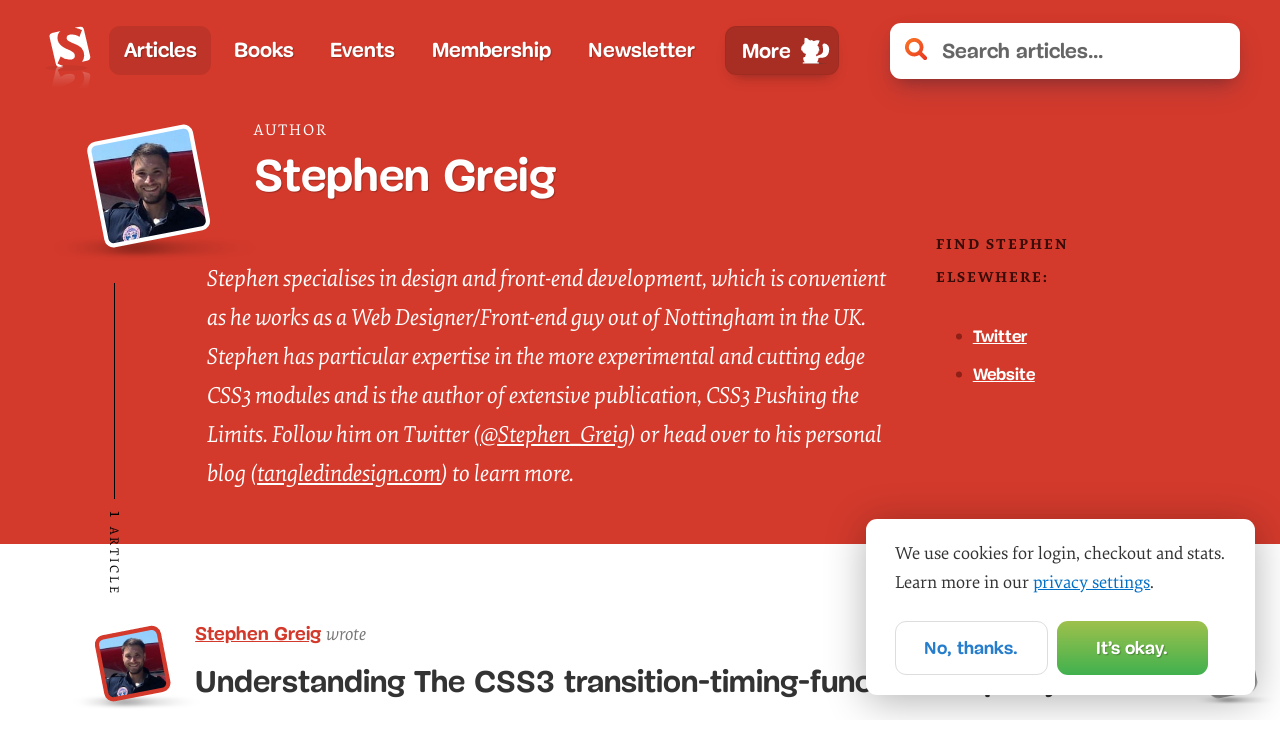

--- FILE ---
content_type: application/javascript; charset=UTF-8
request_url: https://www.smashingmagazine.com/js/vendors-node_modules_date-fns_format_index_js.cadab4e59d5cb4bfae07.js
body_size: 2603
content:
(self.webpackChunk=self.webpackChunk||[]).push([["vendors-node_modules_date-fns_format_index_js"],{"../node_modules/date-fns/_lib/getTimezoneOffsetInMilliseconds/index.js":e=>{e.exports=function(e){var n=new Date(e.getTime()),t=n.getTimezoneOffset();return n.setSeconds(0,0),6e4*t+n.getTime()%6e4}},"../node_modules/date-fns/difference_in_calendar_days/index.js":(e,n,t)=>{var r=t("../node_modules/date-fns/start_of_day/index.js");e.exports=function(e,n){var t=r(e),o=r(n),s=t.getTime()-6e4*t.getTimezoneOffset(),a=o.getTime()-6e4*o.getTimezoneOffset();return Math.round((s-a)/864e5)}},"../node_modules/date-fns/format/index.js":(e,n,t)=>{var r=t("../node_modules/date-fns/get_day_of_year/index.js"),o=t("../node_modules/date-fns/get_iso_week/index.js"),s=t("../node_modules/date-fns/get_iso_year/index.js"),a=t("../node_modules/date-fns/parse/index.js"),u=t("../node_modules/date-fns/is_valid/index.js"),d=t("../node_modules/date-fns/locale/en/index.js");var i={M:function(e){return e.getMonth()+1},MM:function(e){return c(e.getMonth()+1,2)},Q:function(e){return Math.ceil((e.getMonth()+1)/3)},D:function(e){return e.getDate()},DD:function(e){return c(e.getDate(),2)},DDD:function(e){return r(e)},DDDD:function(e){return c(r(e),3)},d:function(e){return e.getDay()},E:function(e){return e.getDay()||7},W:function(e){return o(e)},WW:function(e){return c(o(e),2)},YY:function(e){return c(e.getFullYear(),4).substr(2)},YYYY:function(e){return c(e.getFullYear(),4)},GG:function(e){return String(s(e)).substr(2)},GGGG:function(e){return s(e)},H:function(e){return e.getHours()},HH:function(e){return c(e.getHours(),2)},h:function(e){var n=e.getHours();return 0===n?12:n>12?n%12:n},hh:function(e){return c(i.h(e),2)},m:function(e){return e.getMinutes()},mm:function(e){return c(e.getMinutes(),2)},s:function(e){return e.getSeconds()},ss:function(e){return c(e.getSeconds(),2)},S:function(e){return Math.floor(e.getMilliseconds()/100)},SS:function(e){return c(Math.floor(e.getMilliseconds()/10),2)},SSS:function(e){return c(e.getMilliseconds(),3)},Z:function(e){return l(e.getTimezoneOffset(),":")},ZZ:function(e){return l(e.getTimezoneOffset())},X:function(e){return Math.floor(e.getTime()/1e3)},x:function(e){return e.getTime()}};function f(e){return e.match(/\[[\s\S]/)?e.replace(/^\[|]$/g,""):e.replace(/\\/g,"")}function l(e,n){n=n||"";var t=e>0?"-":"+",r=Math.abs(e),o=r%60;return t+c(Math.floor(r/60),2)+n+c(o,2)}function c(e,n){for(var t=Math.abs(e).toString();t.length<n;)t="0"+t;return t}e.exports=function(e,n,t){var r=n?String(n):"YYYY-MM-DDTHH:mm:ss.SSSZ",o=(t||{}).locale,s=d.format.formatters,l=d.format.formattingTokensRegExp;o&&o.format&&o.format.formatters&&(s=o.format.formatters,o.format.formattingTokensRegExp&&(l=o.format.formattingTokensRegExp));var c=a(e);return u(c)?function(e,n,t){var r,o,s=e.match(t),a=s.length;for(r=0;r<a;r++)o=n[s[r]]||i[s[r]],s[r]=o||f(s[r]);return function(e){for(var n="",t=0;t<a;t++)s[t]instanceof Function?n+=s[t](e,i):n+=s[t];return n}}(r,s,l)(c):"Invalid Date"}},"../node_modules/date-fns/get_day_of_year/index.js":(e,n,t)=>{var r=t("../node_modules/date-fns/parse/index.js"),o=t("../node_modules/date-fns/start_of_year/index.js"),s=t("../node_modules/date-fns/difference_in_calendar_days/index.js");e.exports=function(e){var n=r(e);return s(n,o(n))+1}},"../node_modules/date-fns/get_iso_week/index.js":(e,n,t)=>{var r=t("../node_modules/date-fns/parse/index.js"),o=t("../node_modules/date-fns/start_of_iso_week/index.js"),s=t("../node_modules/date-fns/start_of_iso_year/index.js");e.exports=function(e){var n=r(e),t=o(n).getTime()-s(n).getTime();return Math.round(t/6048e5)+1}},"../node_modules/date-fns/get_iso_year/index.js":(e,n,t)=>{var r=t("../node_modules/date-fns/parse/index.js"),o=t("../node_modules/date-fns/start_of_iso_week/index.js");e.exports=function(e){var n=r(e),t=n.getFullYear(),s=new Date(0);s.setFullYear(t+1,0,4),s.setHours(0,0,0,0);var a=o(s),u=new Date(0);u.setFullYear(t,0,4),u.setHours(0,0,0,0);var d=o(u);return n.getTime()>=a.getTime()?t+1:n.getTime()>=d.getTime()?t:t-1}},"../node_modules/date-fns/is_date/index.js":e=>{e.exports=function(e){return e instanceof Date}},"../node_modules/date-fns/is_valid/index.js":(e,n,t)=>{var r=t("../node_modules/date-fns/is_date/index.js");e.exports=function(e){if(r(e))return!isNaN(e);throw new TypeError(toString.call(e)+" is not an instance of Date")}},"../node_modules/date-fns/locale/_lib/build_formatting_tokens_reg_exp/index.js":e=>{var n=["M","MM","Q","D","DD","DDD","DDDD","d","E","W","WW","YY","YYYY","GG","GGGG","H","HH","h","hh","m","mm","s","ss","S","SS","SSS","Z","ZZ","X","x"];e.exports=function(e){var t=[];for(var r in e)e.hasOwnProperty(r)&&t.push(r);var o=n.concat(t).sort().reverse();return new RegExp("(\\[[^\\[]*\\])|(\\\\)?("+o.join("|")+"|.)","g")}},"../node_modules/date-fns/locale/en/build_distance_in_words_locale/index.js":e=>{e.exports=function(){var e={lessThanXSeconds:{one:"less than a second",other:"less than {{count}} seconds"},xSeconds:{one:"1 second",other:"{{count}} seconds"},halfAMinute:"half a minute",lessThanXMinutes:{one:"less than a minute",other:"less than {{count}} minutes"},xMinutes:{one:"1 minute",other:"{{count}} minutes"},aboutXHours:{one:"about 1 hour",other:"about {{count}} hours"},xHours:{one:"1 hour",other:"{{count}} hours"},xDays:{one:"1 day",other:"{{count}} days"},aboutXMonths:{one:"about 1 month",other:"about {{count}} months"},xMonths:{one:"1 month",other:"{{count}} months"},aboutXYears:{one:"about 1 year",other:"about {{count}} years"},xYears:{one:"1 year",other:"{{count}} years"},overXYears:{one:"over 1 year",other:"over {{count}} years"},almostXYears:{one:"almost 1 year",other:"almost {{count}} years"}};return{localize:function(n,t,r){var o;return r=r||{},o="string"==typeof e[n]?e[n]:1===t?e[n].one:e[n].other.replace("{{count}}",t),r.addSuffix?r.comparison>0?"in "+o:o+" ago":o}}}},"../node_modules/date-fns/locale/en/build_format_locale/index.js":(e,n,t)=>{var r=t("../node_modules/date-fns/locale/_lib/build_formatting_tokens_reg_exp/index.js");e.exports=function(){var e=["Jan","Feb","Mar","Apr","May","Jun","Jul","Aug","Sep","Oct","Nov","Dec"],n=["January","February","March","April","May","June","July","August","September","October","November","December"],t=["Su","Mo","Tu","We","Th","Fr","Sa"],o=["Sun","Mon","Tue","Wed","Thu","Fri","Sat"],s=["Sunday","Monday","Tuesday","Wednesday","Thursday","Friday","Saturday"],a=["AM","PM"],u=["am","pm"],d=["a.m.","p.m."],i={MMM:function(n){return e[n.getMonth()]},MMMM:function(e){return n[e.getMonth()]},dd:function(e){return t[e.getDay()]},ddd:function(e){return o[e.getDay()]},dddd:function(e){return s[e.getDay()]},A:function(e){return e.getHours()/12>=1?a[1]:a[0]},a:function(e){return e.getHours()/12>=1?u[1]:u[0]},aa:function(e){return e.getHours()/12>=1?d[1]:d[0]}};return["M","D","DDD","d","Q","W"].forEach((function(e){i[e+"o"]=function(n,t){return function(e){var n=e%100;if(n>20||n<10)switch(n%10){case 1:return e+"st";case 2:return e+"nd";case 3:return e+"rd"}return e+"th"}(t[e](n))}})),{formatters:i,formattingTokensRegExp:r(i)}}},"../node_modules/date-fns/locale/en/index.js":(e,n,t)=>{var r=t("../node_modules/date-fns/locale/en/build_distance_in_words_locale/index.js"),o=t("../node_modules/date-fns/locale/en/build_format_locale/index.js");e.exports={distanceInWords:r(),format:o()}},"../node_modules/date-fns/parse/index.js":(e,n,t)=>{var r=t("../node_modules/date-fns/_lib/getTimezoneOffsetInMilliseconds/index.js"),o=t("../node_modules/date-fns/is_date/index.js"),s=36e5,a=6e4,u=/[T ]/,d=/:/,i=/^(\d{2})$/,f=[/^([+-]\d{2})$/,/^([+-]\d{3})$/,/^([+-]\d{4})$/],l=/^(\d{4})/,c=[/^([+-]\d{4})/,/^([+-]\d{5})/,/^([+-]\d{6})/],_=/^-(\d{2})$/,m=/^-?(\d{3})$/,g=/^-?(\d{2})-?(\d{2})$/,x=/^-?W(\d{2})$/,p=/^-?W(\d{2})-?(\d{1})$/,h=/^(\d{2}([.,]\d*)?)$/,v=/^(\d{2}):?(\d{2}([.,]\d*)?)$/,D=/^(\d{2}):?(\d{2}):?(\d{2}([.,]\d*)?)$/,y=/([Z+-].*)$/,M=/^(Z)$/,j=/^([+-])(\d{2})$/,T=/^([+-])(\d{2}):?(\d{2})$/;function S(e,n,t){n=n||0,t=t||0;var r=new Date(0);r.setUTCFullYear(e,0,4);var o=7*n+t+1-(r.getUTCDay()||7);return r.setUTCDate(r.getUTCDate()+o),r}e.exports=function(e,n){if(o(e))return new Date(e.getTime());if("string"!=typeof e)return new Date(e);var t=(n||{}).additionalDigits;t=null==t?2:Number(t);var w=function(e){var n,t={},r=e.split(u);d.test(r[0])?(t.date=null,n=r[0]):(t.date=r[0],n=r[1]);if(n){var o=y.exec(n);o?(t.time=n.replace(o[1],""),t.timezone=o[1]):t.time=n}return t}(e),b=function(e,n){var t,r=f[n],o=c[n];if(t=l.exec(e)||o.exec(e)){var s=t[1];return{year:parseInt(s,10),restDateString:e.slice(s.length)}}if(t=i.exec(e)||r.exec(e)){var a=t[1];return{year:100*parseInt(a,10),restDateString:e.slice(a.length)}}return{year:null}}(w.date,t),Y=b.year,F=function(e,n){if(null===n)return null;var t,r,o;if(0===e.length)return(r=new Date(0)).setUTCFullYear(n),r;if(t=_.exec(e))return r=new Date(0),o=parseInt(t[1],10)-1,r.setUTCFullYear(n,o),r;if(t=m.exec(e)){r=new Date(0);var s=parseInt(t[1],10);return r.setUTCFullYear(n,0,s),r}if(t=g.exec(e)){r=new Date(0),o=parseInt(t[1],10)-1;var a=parseInt(t[2],10);return r.setUTCFullYear(n,o,a),r}if(t=x.exec(e))return S(n,parseInt(t[1],10)-1);if(t=p.exec(e)){return S(n,parseInt(t[1],10)-1,parseInt(t[2],10)-1)}return null}(b.restDateString,Y);if(F){var H,k=F.getTime(),I=0;if(w.time&&(I=function(e){var n,t,r;if(n=h.exec(e))return(t=parseFloat(n[1].replace(",",".")))%24*s;if(n=v.exec(e))return t=parseInt(n[1],10),r=parseFloat(n[2].replace(",",".")),t%24*s+r*a;if(n=D.exec(e)){t=parseInt(n[1],10),r=parseInt(n[2],10);var o=parseFloat(n[3].replace(",","."));return t%24*s+r*a+1e3*o}return null}(w.time)),w.timezone)H=function(e){var n,t;if(n=M.exec(e))return 0;if(n=j.exec(e))return t=60*parseInt(n[2],10),"+"===n[1]?-t:t;if(n=T.exec(e))return t=60*parseInt(n[2],10)+parseInt(n[3],10),"+"===n[1]?-t:t;return 0}(w.timezone)*a;else{var $=k+I,W=new Date($);H=r(W);var G=new Date($);G.setDate(W.getDate()+1);var O=r(G)-r(W);O>0&&(H+=O)}return new Date(k+I+H)}return new Date(e)}},"../node_modules/date-fns/start_of_day/index.js":(e,n,t)=>{var r=t("../node_modules/date-fns/parse/index.js");e.exports=function(e){var n=r(e);return n.setHours(0,0,0,0),n}},"../node_modules/date-fns/start_of_iso_week/index.js":(e,n,t)=>{var r=t("../node_modules/date-fns/start_of_week/index.js");e.exports=function(e){return r(e,{weekStartsOn:1})}},"../node_modules/date-fns/start_of_iso_year/index.js":(e,n,t)=>{var r=t("../node_modules/date-fns/get_iso_year/index.js"),o=t("../node_modules/date-fns/start_of_iso_week/index.js");e.exports=function(e){var n=r(e),t=new Date(0);return t.setFullYear(n,0,4),t.setHours(0,0,0,0),o(t)}},"../node_modules/date-fns/start_of_week/index.js":(e,n,t)=>{var r=t("../node_modules/date-fns/parse/index.js");e.exports=function(e,n){var t=n&&Number(n.weekStartsOn)||0,o=r(e),s=o.getDay(),a=(s<t?7:0)+s-t;return o.setDate(o.getDate()-a),o.setHours(0,0,0,0),o}},"../node_modules/date-fns/start_of_year/index.js":(e,n,t)=>{var r=t("../node_modules/date-fns/parse/index.js");e.exports=function(e){var n=r(e),t=new Date(0);return t.setFullYear(n.getFullYear(),0,1),t.setHours(0,0,0,0),t}}}]);
//# sourceMappingURL=vendors-node_modules_date-fns_format_index_js.cadab4e59d5cb4bfae07.js.map

--- FILE ---
content_type: image/svg+xml
request_url: https://www.smashingmagazine.com/images/bullet--dark.svg
body_size: -305
content:
<svg xmlns="http://www.w3.org/2000/svg" viewBox="0 0 6 6" width="6px" height="11px"><title>Bullet</title><rect fill="#8E2017" width="6" height="6" rx="4" ry="4"/></svg>


--- FILE ---
content_type: application/javascript; charset=UTF-8
request_url: https://www.smashingmagazine.com/js/app.js
body_size: 134822
content:
(()=>{var e,t,r={"../node_modules/@babel/runtime/helpers/esm/defineProperty.js":(e,t,r)=>{"use strict";function n(e,t,r){return t in e?Object.defineProperty(e,t,{value:r,enumerable:!0,configurable:!0,writable:!0}):e[t]=r,e}r.d(t,{Z:()=>n})},"../node_modules/@babel/runtime/helpers/esm/extends.js":(e,t,r)=>{"use strict";function n(){return(n=Object.assign||function(e){for(var t=1;t<arguments.length;t++){var r=arguments[t];for(var n in r)Object.prototype.hasOwnProperty.call(r,n)&&(e[n]=r[n])}return e}).apply(this,arguments)}r.d(t,{Z:()=>n})},"../node_modules/algoliasearch/dist/algoliasearch.umd.js":function(e){e.exports=function(){"use strict";function e(e,t,r){return t in e?Object.defineProperty(e,t,{value:r,enumerable:!0,configurable:!0,writable:!0}):e[t]=r,e}function t(e,t){var r=Object.keys(e);if(Object.getOwnPropertySymbols){var n=Object.getOwnPropertySymbols(e);t&&(n=n.filter((function(t){return Object.getOwnPropertyDescriptor(e,t).enumerable}))),r.push.apply(r,n)}return r}function r(r){for(var n=1;n<arguments.length;n++){var o=null!=arguments[n]?arguments[n]:{};n%2?t(Object(o),!0).forEach((function(t){e(r,t,o[t])})):Object.getOwnPropertyDescriptors?Object.defineProperties(r,Object.getOwnPropertyDescriptors(o)):t(Object(o)).forEach((function(e){Object.defineProperty(r,e,Object.getOwnPropertyDescriptor(o,e))}))}return r}function n(e,t){if(null==e)return{};var r,n,o=function(e,t){if(null==e)return{};var r,n,o={},a=Object.keys(e);for(n=0;n<a.length;n++)r=a[n],t.indexOf(r)>=0||(o[r]=e[r]);return o}(e,t);if(Object.getOwnPropertySymbols){var a=Object.getOwnPropertySymbols(e);for(n=0;n<a.length;n++)r=a[n],t.indexOf(r)>=0||Object.prototype.propertyIsEnumerable.call(e,r)&&(o[r]=e[r])}return o}function o(e,t){return function(e){if(Array.isArray(e))return e}(e)||function(e,t){if(Symbol.iterator in Object(e)||"[object Arguments]"===Object.prototype.toString.call(e)){var r=[],n=!0,o=!1,a=void 0;try{for(var i,s=e[Symbol.iterator]();!(n=(i=s.next()).done)&&(r.push(i.value),!t||r.length!==t);n=!0);}catch(e){o=!0,a=e}finally{try{n||null==s.return||s.return()}finally{if(o)throw a}}return r}}(e,t)||function(){throw new TypeError("Invalid attempt to destructure non-iterable instance")}()}function a(e){return function(e){if(Array.isArray(e)){for(var t=0,r=new Array(e.length);t<e.length;t++)r[t]=e[t];return r}}(e)||function(e){if(Symbol.iterator in Object(e)||"[object Arguments]"===Object.prototype.toString.call(e))return Array.from(e)}(e)||function(){throw new TypeError("Invalid attempt to spread non-iterable instance")}()}function i(e){var t,r="algoliasearch-client-js-".concat(e.key),n=function(){return void 0===t&&(t=e.localStorage||window.localStorage),t},a=function(){return JSON.parse(n().getItem(r)||"{}")};return{get:function(e,t){var r=arguments.length>2&&void 0!==arguments[2]?arguments[2]:{miss:function(){return Promise.resolve()}};return Promise.resolve().then((function(){var r=JSON.stringify(e),n=a()[r];return Promise.all([n||t(),void 0!==n])})).then((function(e){var t=o(e,2),n=t[0],a=t[1];return Promise.all([n,a||r.miss(n)])})).then((function(e){return o(e,1)[0]}))},set:function(e,t){return Promise.resolve().then((function(){var o=a();return o[JSON.stringify(e)]=t,n().setItem(r,JSON.stringify(o)),t}))},delete:function(e){return Promise.resolve().then((function(){var t=a();delete t[JSON.stringify(e)],n().setItem(r,JSON.stringify(t))}))},clear:function(){return Promise.resolve().then((function(){n().removeItem(r)}))}}}function s(e){var t=a(e.caches),r=t.shift();return void 0===r?{get:function(e,t){var r=arguments.length>2&&void 0!==arguments[2]?arguments[2]:{miss:function(){return Promise.resolve()}};return t().then((function(e){return Promise.all([e,r.miss(e)])})).then((function(e){return o(e,1)[0]}))},set:function(e,t){return Promise.resolve(t)},delete:function(e){return Promise.resolve()},clear:function(){return Promise.resolve()}}:{get:function(e,n){var o=arguments.length>2&&void 0!==arguments[2]?arguments[2]:{miss:function(){return Promise.resolve()}};return r.get(e,n,o).catch((function(){return s({caches:t}).get(e,n,o)}))},set:function(e,n){return r.set(e,n).catch((function(){return s({caches:t}).set(e,n)}))},delete:function(e){return r.delete(e).catch((function(){return s({caches:t}).delete(e)}))},clear:function(){return r.clear().catch((function(){return s({caches:t}).clear()}))}}}function l(){var e=arguments.length>0&&void 0!==arguments[0]?arguments[0]:{serializable:!0},t={};return{get:function(r,n){var o=arguments.length>2&&void 0!==arguments[2]?arguments[2]:{miss:function(){return Promise.resolve()}},a=JSON.stringify(r);if(a in t)return Promise.resolve(e.serializable?JSON.parse(t[a]):t[a]);var i=n(),s=o&&o.miss||function(){return Promise.resolve()};return i.then((function(e){return s(e)})).then((function(){return i}))},set:function(r,n){return t[JSON.stringify(r)]=e.serializable?JSON.stringify(n):n,Promise.resolve(n)},delete:function(e){return delete t[JSON.stringify(e)],Promise.resolve()},clear:function(){return t={},Promise.resolve()}}}function u(e,t,r){var n={"x-algolia-api-key":r,"x-algolia-application-id":t};return{headers:function(){return e===m.WithinHeaders?n:{}},queryParameters:function(){return e===m.WithinQueryParameters?n:{}}}}function c(e){var t=0;return e((function r(){return t++,new Promise((function(n){setTimeout((function(){n(e(r))}),Math.min(100*t,1e3))}))}))}function d(e){var t=arguments.length>1&&void 0!==arguments[1]?arguments[1]:function(e,t){return Promise.resolve()};return Object.assign(e,{wait:function(r){return d(e.then((function(e){return Promise.all([t(e,r),e])})).then((function(e){return e[1]})))}})}function f(e){for(var t=e.length-1;t>0;t--){var r=Math.floor(Math.random()*(t+1)),n=e[t];e[t]=e[r],e[r]=n}return e}function p(e,t){return t?(Object.keys(t).forEach((function(r){e[r]=t[r](e)})),e):e}function h(e){for(var t=arguments.length,r=new Array(t>1?t-1:0),n=1;n<t;n++)r[n-1]=arguments[n];var o=0;return e.replace(/%s/g,(function(){return encodeURIComponent(r[o++])}))}var m={WithinQueryParameters:0,WithinHeaders:1};function y(e,t){var r=e||{},n=r.data||{};return Object.keys(r).forEach((function(e){-1===["timeout","headers","queryParameters","data","cacheable"].indexOf(e)&&(n[e]=r[e])})),{data:Object.entries(n).length>0?n:void 0,timeout:r.timeout||t,headers:r.headers||{},queryParameters:r.queryParameters||{},cacheable:r.cacheable}}var b={Read:1,Write:2,Any:3},g=1,v=2,_=3;function w(e){var t=arguments.length>1&&void 0!==arguments[1]?arguments[1]:g;return r(r({},e),{},{status:t,lastUpdate:Date.now()})}function j(e){return"string"==typeof e?{protocol:"https",url:e,accept:b.Any}:{protocol:e.protocol||"https",url:e.url,accept:e.accept||b.Any}}var S="DELETE",E="GET",O="POST",T="PUT";function P(e,t){return Promise.all(t.map((function(t){return e.get(t,(function(){return Promise.resolve(w(t))}))}))).then((function(e){var r=e.filter((function(e){return function(e){return e.status===g||Date.now()-e.lastUpdate>12e4}(e)})),n=e.filter((function(e){return function(e){return e.status===_&&Date.now()-e.lastUpdate<=12e4}(e)})),o=[].concat(a(r),a(n));return{getTimeout:function(e,t){return(0===n.length&&0===e?1:n.length+3+e)*t},statelessHosts:o.length>0?o.map((function(e){return j(e)})):t}}))}function C(e,t,n,o){var i=[],s=function(e,t){if(e.method!==E&&(void 0!==e.data||void 0!==t.data)){var n=Array.isArray(e.data)?e.data:r(r({},e.data),t.data);return JSON.stringify(n)}}(n,o),l=function(e,t){var n=r(r({},e.headers),t.headers),o={};return Object.keys(n).forEach((function(e){var t=n[e];o[e.toLowerCase()]=t})),o}(e,o),u=n.method,c=n.method!==E?{}:r(r({},n.data),o.data),d=r(r(r({"x-algolia-agent":e.userAgent.value},e.queryParameters),c),o.queryParameters),f=0,p=function t(r,a){var c=r.pop();if(void 0===c)throw{name:"RetryError",message:"Unreachable hosts - your application id may be incorrect. If the error persists, contact support@algolia.com.",transporterStackTrace:I(i)};var p={data:s,headers:l,method:u,url:x(c,n.path,d),connectTimeout:a(f,e.timeouts.connect),responseTimeout:a(f,o.timeout)},h=function(e){var t={request:p,response:e,host:c,triesLeft:r.length};return i.push(t),t},m={onSuccess:function(e){return function(e){try{return JSON.parse(e.content)}catch(t){throw function(e,t){return{name:"DeserializationError",message:e,response:t}}(t.message,e)}}(e)},onRetry:function(n){var o=h(n);return n.isTimedOut&&f++,Promise.all([e.logger.info("Retryable failure",D(o)),e.hostsCache.set(c,w(c,n.isTimedOut?_:v))]).then((function(){return t(r,a)}))},onFail:function(e){throw h(e),function(e,t){var r=e.content,n=e.status,o=r;try{o=JSON.parse(r).message}catch(e){}return function(e,t,r){return{name:"ApiError",message:e,status:t,transporterStackTrace:r}}(o,n,t)}(e,I(i))}};return e.requester.send(p).then((function(e){return function(e,t){return function(e){var t=e.status;return e.isTimedOut||function(e){var t=e.isTimedOut,r=e.status;return!t&&0==~~r}(e)||2!=~~(t/100)&&4!=~~(t/100)}(e)?t.onRetry(e):2==~~(e.status/100)?t.onSuccess(e):t.onFail(e)}(e,m)}))};return P(e.hostsCache,t).then((function(e){return p(a(e.statelessHosts).reverse(),e.getTimeout)}))}function A(e){var t=e.hostsCache,r=e.logger,n=e.requester,a=e.requestsCache,i=e.responsesCache,s=e.timeouts,l=e.userAgent,u=e.hosts,c=e.queryParameters,d={hostsCache:t,logger:r,requester:n,requestsCache:a,responsesCache:i,timeouts:s,userAgent:l,headers:e.headers,queryParameters:c,hosts:u.map((function(e){return j(e)})),read:function(e,t){var r=y(t,d.timeouts.read),n=function(){return C(d,d.hosts.filter((function(e){return 0!=(e.accept&b.Read)})),e,r)};if(!0!==(void 0!==r.cacheable?r.cacheable:e.cacheable))return n();var a={request:e,mappedRequestOptions:r,transporter:{queryParameters:d.queryParameters,headers:d.headers}};return d.responsesCache.get(a,(function(){return d.requestsCache.get(a,(function(){return d.requestsCache.set(a,n()).then((function(e){return Promise.all([d.requestsCache.delete(a),e])}),(function(e){return Promise.all([d.requestsCache.delete(a),Promise.reject(e)])})).then((function(e){var t=o(e,2);return t[0],t[1]}))}))}),{miss:function(e){return d.responsesCache.set(a,e)}})},write:function(e,t){return C(d,d.hosts.filter((function(e){return 0!=(e.accept&b.Write)})),e,y(t,d.timeouts.write))}};return d}function k(e){var t={value:"Algolia for JavaScript (".concat(e,")"),add:function(e){var r="; ".concat(e.segment).concat(void 0!==e.version?" (".concat(e.version,")"):"");return-1===t.value.indexOf(r)&&(t.value="".concat(t.value).concat(r)),t}};return t}function x(e,t,r){var n=R(r),o="".concat(e.protocol,"://").concat(e.url,"/").concat("/"===t.charAt(0)?t.substr(1):t);return n.length&&(o+="?".concat(n)),o}function R(e){return Object.keys(e).map((function(t){return h("%s=%s",t,(r=e[t],"[object Object]"===Object.prototype.toString.call(r)||"[object Array]"===Object.prototype.toString.call(r)?JSON.stringify(e[t]):e[t]));var r})).join("&")}function I(e){return e.map((function(e){return D(e)}))}function D(e){var t=e.request.headers["x-algolia-api-key"]?{"x-algolia-api-key":"*****"}:{};return r(r({},e),{},{request:r(r({},e.request),{},{headers:r(r({},e.request.headers),t)})})}var U=function(e){return function(t,r){return e.transporter.write({method:O,path:"2/abtests",data:t},r)}},M=function(e){return function(t,r){return e.transporter.write({method:S,path:h("2/abtests/%s",t)},r)}},N=function(e){return function(t,r){return e.transporter.read({method:E,path:h("2/abtests/%s",t)},r)}},F=function(e){return function(t){return e.transporter.read({method:E,path:"2/abtests"},t)}},L=function(e){return function(t,r){return e.transporter.write({method:O,path:h("2/abtests/%s/stop",t)},r)}},B=function(e){return function(t){return e.transporter.read({method:E,path:"1/strategies/personalization"},t)}},z=function(e){return function(t,r){return e.transporter.write({method:O,path:"1/strategies/personalization",data:t},r)}};function q(e){return function t(r){return e.request(r).then((function(n){if(void 0!==e.batch&&e.batch(n.hits),!e.shouldStop(n))return n.cursor?t({cursor:n.cursor}):t({page:(r.page||0)+1})}))}({})}var H=function(e){return function(t,o){var a=o||{},i=a.queryParameters,s=n(a,["queryParameters"]),l=r({acl:t},void 0!==i?{queryParameters:i}:{});return d(e.transporter.write({method:O,path:"1/keys",data:l},s),(function(t,r){return c((function(n){return X(e)(t.key,r).catch((function(e){if(404!==e.status)throw e;return n()}))}))}))}},V=function(e){return function(t,r,n){var o=y(n);return o.queryParameters["X-Algolia-User-ID"]=t,e.transporter.write({method:O,path:"1/clusters/mapping",data:{cluster:r}},o)}},$=function(e){return function(t,r,n){return e.transporter.write({method:O,path:"1/clusters/mapping/batch",data:{users:t,cluster:r}},n)}},G=function(e){return function(t,r){return d(e.transporter.write({method:O,path:h("/1/dictionaries/%s/batch",t),data:{clearExistingDictionaryEntries:!0,requests:{action:"addEntry",body:[]}}},r),(function(t,r){return Ee(e)(t.taskID,r)}))}},W=function(e){return function(t,r,n){return d(e.transporter.write({method:O,path:h("1/indexes/%s/operation",t),data:{operation:"copy",destination:r}},n),(function(r,n){return ie(e)(t,{methods:{waitTask:ct}}).waitTask(r.taskID,n)}))}},Z=function(e){return function(t,n,o){return W(e)(t,n,r(r({},o),{},{scope:[ft.Rules]}))}},Y=function(e){return function(t,n,o){return W(e)(t,n,r(r({},o),{},{scope:[ft.Settings]}))}},K=function(e){return function(t,n,o){return W(e)(t,n,r(r({},o),{},{scope:[ft.Synonyms]}))}},Q=function(e){return function(t,r){return d(e.transporter.write({method:S,path:h("1/keys/%s",t)},r),(function(r,n){return c((function(r){return X(e)(t,n).then(r).catch((function(e){if(404!==e.status)throw e}))}))}))}},J=function(e){return function(t,r,n){var o=r.map((function(e){return{action:"deleteEntry",body:{objectID:e}}}));return d(e.transporter.write({method:O,path:h("/1/dictionaries/%s/batch",t),data:{clearExistingDictionaryEntries:!1,requests:o}},n),(function(t,r){return Ee(e)(t.taskID,r)}))}},X=function(e){return function(t,r){return e.transporter.read({method:E,path:h("1/keys/%s",t)},r)}},ee=function(e){return function(t){return e.transporter.read({method:E,path:"/1/dictionaries/*/settings"},t)}},te=function(e){return function(t){return e.transporter.read({method:E,path:"1/logs"},t)}},re=function(e){return function(t){return e.transporter.read({method:E,path:"1/clusters/mapping/top"},t)}},ne=function(e){return function(t,r){return e.transporter.read({method:E,path:h("1/task/%s",t.toString())},r)}},oe=function(e){return function(t,r){return e.transporter.read({method:E,path:h("1/clusters/mapping/%s",t)},r)}},ae=function(e){return function(t){var r=t||{},o=r.retrieveMappings,a=n(r,["retrieveMappings"]);return!0===o&&(a.getClusters=!0),e.transporter.read({method:E,path:"1/clusters/mapping/pending"},a)}},ie=function(e){return function(t){var r=arguments.length>1&&void 0!==arguments[1]?arguments[1]:{};return p({transporter:e.transporter,appId:e.appId,indexName:t},r.methods)}},se=function(e){return function(t){return e.transporter.read({method:E,path:"1/keys"},t)}},le=function(e){return function(t){return e.transporter.read({method:E,path:"1/clusters"},t)}},ue=function(e){return function(t){return e.transporter.read({method:E,path:"1/indexes"},t)}},ce=function(e){return function(t){return e.transporter.read({method:E,path:"1/clusters/mapping"},t)}},de=function(e){return function(t,r,n){return d(e.transporter.write({method:O,path:h("1/indexes/%s/operation",t),data:{operation:"move",destination:r}},n),(function(r,n){return ie(e)(t,{methods:{waitTask:ct}}).waitTask(r.taskID,n)}))}},fe=function(e){return function(t,r){return d(e.transporter.write({method:O,path:"1/indexes/*/batch",data:{requests:t}},r),(function(t,r){return Promise.all(Object.keys(t.taskID).map((function(n){return ie(e)(n,{methods:{waitTask:ct}}).waitTask(t.taskID[n],r)})))}))}},pe=function(e){return function(t,r){return e.transporter.read({method:O,path:"1/indexes/*/objects",data:{requests:t}},r)}},he=function(e){return function(t,n){var o=t.map((function(e){return r(r({},e),{},{params:R(e.params||{})})}));return e.transporter.read({method:O,path:"1/indexes/*/queries",data:{requests:o},cacheable:!0},n)}},me=function(e){return function(t,o){return Promise.all(t.map((function(t){var a=t.params,i=a.facetName,s=a.facetQuery,l=n(a,["facetName","facetQuery"]);return ie(e)(t.indexName,{methods:{searchForFacetValues:it}}).searchForFacetValues(i,s,r(r({},o),l))})))}},ye=function(e){return function(t,r){var n=y(r);return n.queryParameters["X-Algolia-User-ID"]=t,e.transporter.write({method:S,path:"1/clusters/mapping"},n)}},be=function(e){return function(t,r,n){var o=r.map((function(e){return{action:"addEntry",body:e}}));return d(e.transporter.write({method:O,path:h("/1/dictionaries/%s/batch",t),data:{clearExistingDictionaryEntries:!0,requests:o}},n),(function(t,r){return Ee(e)(t.taskID,r)}))}},ge=function(e){return function(t,r){return d(e.transporter.write({method:O,path:h("1/keys/%s/restore",t)},r),(function(r,n){return c((function(r){return X(e)(t,n).catch((function(e){if(404!==e.status)throw e;return r()}))}))}))}},ve=function(e){return function(t,r,n){var o=r.map((function(e){return{action:"addEntry",body:e}}));return d(e.transporter.write({method:O,path:h("/1/dictionaries/%s/batch",t),data:{clearExistingDictionaryEntries:!1,requests:o}},n),(function(t,r){return Ee(e)(t.taskID,r)}))}},_e=function(e){return function(t,r,n){return e.transporter.read({method:O,path:h("/1/dictionaries/%s/search",t),data:{query:r},cacheable:!0},n)}},we=function(e){return function(t,r){return e.transporter.read({method:O,path:"1/clusters/mapping/search",data:{query:t}},r)}},je=function(e){return function(t,r){return d(e.transporter.write({method:T,path:"/1/dictionaries/*/settings",data:t},r),(function(t,r){return Ee(e)(t.taskID,r)}))}},Se=function(e){return function(t,r){var o=Object.assign({},r),a=r||{},i=a.queryParameters,s=n(a,["queryParameters"]),l=i?{queryParameters:i}:{},u=["acl","indexes","referers","restrictSources","queryParameters","description","maxQueriesPerIPPerHour","maxHitsPerQuery"];return d(e.transporter.write({method:T,path:h("1/keys/%s",t),data:l},s),(function(r,n){return c((function(r){return X(e)(t,n).then((function(e){return function(e){return Object.keys(o).filter((function(e){return-1!==u.indexOf(e)})).every((function(t){return e[t]===o[t]}))}(e)?Promise.resolve():r()}))}))}))}},Ee=function(e){return function(t,r){return c((function(n){return ne(e)(t,r).then((function(e){return"published"!==e.status?n():void 0}))}))}},Oe=function(e){return function(t,r){return d(e.transporter.write({method:O,path:h("1/indexes/%s/batch",e.indexName),data:{requests:t}},r),(function(t,r){return ct(e)(t.taskID,r)}))}},Te=function(e){return function(t){return q(r(r({shouldStop:function(e){return void 0===e.cursor}},t),{},{request:function(r){return e.transporter.read({method:O,path:h("1/indexes/%s/browse",e.indexName),data:r},t)}}))}},Pe=function(e){return function(t){var n=r({hitsPerPage:1e3},t);return q(r(r({shouldStop:function(e){return e.hits.length<n.hitsPerPage}},n),{},{request:function(t){return st(e)("",r(r({},n),t)).then((function(e){return r(r({},e),{},{hits:e.hits.map((function(e){return delete e._highlightResult,e}))})}))}}))}},Ce=function(e){return function(t){var n=r({hitsPerPage:1e3},t);return q(r(r({shouldStop:function(e){return e.hits.length<n.hitsPerPage}},n),{},{request:function(t){return lt(e)("",r(r({},n),t)).then((function(e){return r(r({},e),{},{hits:e.hits.map((function(e){return delete e._highlightResult,e}))})}))}}))}},Ae=function(e){return function(t,r,o){var a=o||{},i=a.batchSize,s=n(a,["batchSize"]),l={taskIDs:[],objectIDs:[]};return d(function n(){var o,a=[];for(o=arguments.length>0&&void 0!==arguments[0]?arguments[0]:0;o<t.length&&(a.push(t[o]),a.length!==(i||1e3));o++);return 0===a.length?Promise.resolve(l):Oe(e)(a.map((function(e){return{action:r,body:e}})),s).then((function(e){return l.objectIDs=l.objectIDs.concat(e.objectIDs),l.taskIDs.push(e.taskID),o++,n(o)}))}(),(function(t,r){return Promise.all(t.taskIDs.map((function(t){return ct(e)(t,r)})))}))}},ke=function(e){return function(t){return d(e.transporter.write({method:O,path:h("1/indexes/%s/clear",e.indexName)},t),(function(t,r){return ct(e)(t.taskID,r)}))}},xe=function(e){return function(t){var r=t||{},o=r.forwardToReplicas,a=y(n(r,["forwardToReplicas"]));return o&&(a.queryParameters.forwardToReplicas=1),d(e.transporter.write({method:O,path:h("1/indexes/%s/rules/clear",e.indexName)},a),(function(t,r){return ct(e)(t.taskID,r)}))}},Re=function(e){return function(t){var r=t||{},o=r.forwardToReplicas,a=y(n(r,["forwardToReplicas"]));return o&&(a.queryParameters.forwardToReplicas=1),d(e.transporter.write({method:O,path:h("1/indexes/%s/synonyms/clear",e.indexName)},a),(function(t,r){return ct(e)(t.taskID,r)}))}},Ie=function(e){return function(t,r){return d(e.transporter.write({method:O,path:h("1/indexes/%s/deleteByQuery",e.indexName),data:t},r),(function(t,r){return ct(e)(t.taskID,r)}))}},De=function(e){return function(t){return d(e.transporter.write({method:S,path:h("1/indexes/%s",e.indexName)},t),(function(t,r){return ct(e)(t.taskID,r)}))}},Ue=function(e){return function(t,r){return d(Me(e)([t],r).then((function(e){return{taskID:e.taskIDs[0]}})),(function(t,r){return ct(e)(t.taskID,r)}))}},Me=function(e){return function(t,r){var n=t.map((function(e){return{objectID:e}}));return Ae(e)(n,dt.DeleteObject,r)}},Ne=function(e){return function(t,r){var o=r||{},a=o.forwardToReplicas,i=y(n(o,["forwardToReplicas"]));return a&&(i.queryParameters.forwardToReplicas=1),d(e.transporter.write({method:S,path:h("1/indexes/%s/rules/%s",e.indexName,t)},i),(function(t,r){return ct(e)(t.taskID,r)}))}},Fe=function(e){return function(t,r){var o=r||{},a=o.forwardToReplicas,i=y(n(o,["forwardToReplicas"]));return a&&(i.queryParameters.forwardToReplicas=1),d(e.transporter.write({method:S,path:h("1/indexes/%s/synonyms/%s",e.indexName,t)},i),(function(t,r){return ct(e)(t.taskID,r)}))}},Le=function(e){return function(t){return Ge(e)(t).then((function(){return!0})).catch((function(e){if(404!==e.status)throw e;return!1}))}},Be=function(e){return function(t,r,n){return e.transporter.read({method:O,path:h("1/answers/%s/prediction",e.indexName),data:{query:t,queryLanguages:r},cacheable:!0},n)}},ze=function(e){return function(t,a){var i=a||{},s=i.query,l=i.paginate,u=n(i,["query","paginate"]),c=0;return function n(){return at(e)(s||"",r(r({},u),{},{page:c})).then((function(e){for(var r=0,a=Object.entries(e.hits);r<a.length;r++){var i=o(a[r],2),s=i[0],u=i[1];if(t(u))return{object:u,position:parseInt(s,10),page:c}}if(c++,!1===l||c>=e.nbPages)throw{name:"ObjectNotFoundError",message:"Object not found."};return n()}))}()}},qe=function(e){return function(t,r){return e.transporter.read({method:E,path:h("1/indexes/%s/%s",e.indexName,t)},r)}},He=function(){return function(e,t){for(var r=0,n=Object.entries(e.hits);r<n.length;r++){var a=o(n[r],2),i=a[0];if(a[1].objectID===t)return parseInt(i,10)}return-1}},Ve=function(e){return function(t,o){var a=o||{},i=a.attributesToRetrieve,s=n(a,["attributesToRetrieve"]),l=t.map((function(t){return r({indexName:e.indexName,objectID:t},i?{attributesToRetrieve:i}:{})}));return e.transporter.read({method:O,path:"1/indexes/*/objects",data:{requests:l}},s)}},$e=function(e){return function(t,r){return e.transporter.read({method:E,path:h("1/indexes/%s/rules/%s",e.indexName,t)},r)}},Ge=function(e){return function(t){return e.transporter.read({method:E,path:h("1/indexes/%s/settings",e.indexName),data:{getVersion:2}},t)}},We=function(e){return function(t,r){return e.transporter.read({method:E,path:h("1/indexes/%s/synonyms/%s",e.indexName,t)},r)}},Ze=function(e){return function(t,r){return d(Ye(e)([t],r).then((function(e){return{objectID:e.objectIDs[0],taskID:e.taskIDs[0]}})),(function(t,r){return ct(e)(t.taskID,r)}))}},Ye=function(e){return function(t,r){var o=r||{},a=o.createIfNotExists,i=n(o,["createIfNotExists"]),s=a?dt.PartialUpdateObject:dt.PartialUpdateObjectNoCreate;return Ae(e)(t,s,i)}},Ke=function(e){return function(t,i){var s=i||{},l=s.safe,u=s.autoGenerateObjectIDIfNotExist,c=s.batchSize,f=n(s,["safe","autoGenerateObjectIDIfNotExist","batchSize"]),p=function(t,r,n,o){return d(e.transporter.write({method:O,path:h("1/indexes/%s/operation",t),data:{operation:n,destination:r}},o),(function(t,r){return ct(e)(t.taskID,r)}))},m=Math.random().toString(36).substring(7),y="".concat(e.indexName,"_tmp_").concat(m),b=et({appId:e.appId,transporter:e.transporter,indexName:y}),g=[],v=p(e.indexName,y,"copy",r(r({},f),{},{scope:["settings","synonyms","rules"]}));return g.push(v),d((l?v.wait(f):v).then((function(){var e=b(t,r(r({},f),{},{autoGenerateObjectIDIfNotExist:u,batchSize:c}));return g.push(e),l?e.wait(f):e})).then((function(){var t=p(y,e.indexName,"move",f);return g.push(t),l?t.wait(f):t})).then((function(){return Promise.all(g)})).then((function(e){var t=o(e,3),r=t[0],n=t[1],i=t[2];return{objectIDs:n.objectIDs,taskIDs:[r.taskID].concat(a(n.taskIDs),[i.taskID])}})),(function(e,t){return Promise.all(g.map((function(e){return e.wait(t)})))}))}},Qe=function(e){return function(t,n){return rt(e)(t,r(r({},n),{},{clearExistingRules:!0}))}},Je=function(e){return function(t,n){return ot(e)(t,r(r({},n),{},{clearExistingSynonyms:!0}))}},Xe=function(e){return function(t,r){return d(et(e)([t],r).then((function(e){return{objectID:e.objectIDs[0],taskID:e.taskIDs[0]}})),(function(t,r){return ct(e)(t.taskID,r)}))}},et=function(e){return function(t,r){var o=r||{},a=o.autoGenerateObjectIDIfNotExist,i=n(o,["autoGenerateObjectIDIfNotExist"]),s=a?dt.AddObject:dt.UpdateObject;if(s===dt.UpdateObject){var l=!0,u=!1,c=void 0;try{for(var f,p=t[Symbol.iterator]();!(l=(f=p.next()).done);l=!0)if(void 0===f.value.objectID)return d(Promise.reject({name:"MissingObjectIDError",message:"All objects must have an unique objectID (like a primary key) to be valid. Algolia is also able to generate objectIDs automatically but *it's not recommended*. To do it, use the `{'autoGenerateObjectIDIfNotExist': true}` option."}))}catch(e){u=!0,c=e}finally{try{l||null==p.return||p.return()}finally{if(u)throw c}}}return Ae(e)(t,s,i)}},tt=function(e){return function(t,r){return rt(e)([t],r)}},rt=function(e){return function(t,r){var o=r||{},a=o.forwardToReplicas,i=o.clearExistingRules,s=y(n(o,["forwardToReplicas","clearExistingRules"]));return a&&(s.queryParameters.forwardToReplicas=1),i&&(s.queryParameters.clearExistingRules=1),d(e.transporter.write({method:O,path:h("1/indexes/%s/rules/batch",e.indexName),data:t},s),(function(t,r){return ct(e)(t.taskID,r)}))}},nt=function(e){return function(t,r){return ot(e)([t],r)}},ot=function(e){return function(t,r){var o=r||{},a=o.forwardToReplicas,i=o.clearExistingSynonyms,s=o.replaceExistingSynonyms,l=y(n(o,["forwardToReplicas","clearExistingSynonyms","replaceExistingSynonyms"]));return a&&(l.queryParameters.forwardToReplicas=1),(s||i)&&(l.queryParameters.replaceExistingSynonyms=1),d(e.transporter.write({method:O,path:h("1/indexes/%s/synonyms/batch",e.indexName),data:t},l),(function(t,r){return ct(e)(t.taskID,r)}))}},at=function(e){return function(t,r){return e.transporter.read({method:O,path:h("1/indexes/%s/query",e.indexName),data:{query:t},cacheable:!0},r)}},it=function(e){return function(t,r,n){return e.transporter.read({method:O,path:h("1/indexes/%s/facets/%s/query",e.indexName,t),data:{facetQuery:r},cacheable:!0},n)}},st=function(e){return function(t,r){return e.transporter.read({method:O,path:h("1/indexes/%s/rules/search",e.indexName),data:{query:t}},r)}},lt=function(e){return function(t,r){return e.transporter.read({method:O,path:h("1/indexes/%s/synonyms/search",e.indexName),data:{query:t}},r)}},ut=function(e){return function(t,r){var o=r||{},a=o.forwardToReplicas,i=y(n(o,["forwardToReplicas"]));return a&&(i.queryParameters.forwardToReplicas=1),d(e.transporter.write({method:T,path:h("1/indexes/%s/settings",e.indexName),data:t},i),(function(t,r){return ct(e)(t.taskID,r)}))}},ct=function(e){return function(t,r){return c((function(n){return function(e){return function(t,r){return e.transporter.read({method:E,path:h("1/indexes/%s/task/%s",e.indexName,t.toString())},r)}}(e)(t,r).then((function(e){return"published"!==e.status?n():void 0}))}))}},dt={AddObject:"addObject",UpdateObject:"updateObject",PartialUpdateObject:"partialUpdateObject",PartialUpdateObjectNoCreate:"partialUpdateObjectNoCreate",DeleteObject:"deleteObject",DeleteIndex:"delete",ClearIndex:"clear"},ft={Settings:"settings",Synonyms:"synonyms",Rules:"rules"},pt=1,ht=2,mt=3;function yt(e,t,n){var o,a={appId:e,apiKey:t,timeouts:{connect:1,read:2,write:30},requester:{send:function(e){return new Promise((function(t){var r=new XMLHttpRequest;r.open(e.method,e.url,!0),Object.keys(e.headers).forEach((function(t){return r.setRequestHeader(t,e.headers[t])}));var n,o=function(e,n){return setTimeout((function(){r.abort(),t({status:0,content:n,isTimedOut:!0})}),1e3*e)},a=o(e.connectTimeout,"Connection timeout");r.onreadystatechange=function(){r.readyState>r.OPENED&&void 0===n&&(clearTimeout(a),n=o(e.responseTimeout,"Socket timeout"))},r.onerror=function(){0===r.status&&(clearTimeout(a),clearTimeout(n),t({content:r.responseText||"Network request failed",status:r.status,isTimedOut:!1}))},r.onload=function(){clearTimeout(a),clearTimeout(n),t({content:r.responseText,status:r.status,isTimedOut:!1})},r.send(e.data)}))}},logger:(o=mt,{debug:function(e,t){return pt>=o&&console.debug(e,t),Promise.resolve()},info:function(e,t){return ht>=o&&console.info(e,t),Promise.resolve()},error:function(e,t){return console.error(e,t),Promise.resolve()}}),responsesCache:l(),requestsCache:l({serializable:!1}),hostsCache:s({caches:[i({key:"".concat("4.9.1","-").concat(e)}),l()]}),userAgent:k("4.9.1").add({segment:"Browser"})};return function(e){var t=e.appId,n=u(void 0!==e.authMode?e.authMode:m.WithinHeaders,t,e.apiKey),o=A(r(r({hosts:[{url:"".concat(t,"-dsn.algolia.net"),accept:b.Read},{url:"".concat(t,".algolia.net"),accept:b.Write}].concat(f([{url:"".concat(t,"-1.algolianet.com")},{url:"".concat(t,"-2.algolianet.com")},{url:"".concat(t,"-3.algolianet.com")}]))},e),{},{headers:r(r(r({},n.headers()),{"content-type":"application/x-www-form-urlencoded"}),e.headers),queryParameters:r(r({},n.queryParameters()),e.queryParameters)}));return p({transporter:o,appId:t,addAlgoliaAgent:function(e,t){o.userAgent.add({segment:e,version:t})},clearCache:function(){return Promise.all([o.requestsCache.clear(),o.responsesCache.clear()]).then((function(){}))}},e.methods)}(r(r(r({},a),n),{},{methods:{search:he,searchForFacetValues:me,multipleBatch:fe,multipleGetObjects:pe,multipleQueries:he,copyIndex:W,copySettings:Y,copySynonyms:K,copyRules:Z,moveIndex:de,listIndices:ue,getLogs:te,listClusters:le,multipleSearchForFacetValues:me,getApiKey:X,addApiKey:H,listApiKeys:se,updateApiKey:Se,deleteApiKey:Q,restoreApiKey:ge,assignUserID:V,assignUserIDs:$,getUserID:oe,searchUserIDs:we,listUserIDs:ce,getTopUserIDs:re,removeUserID:ye,hasPendingMappings:ae,clearDictionaryEntries:G,deleteDictionaryEntries:J,getDictionarySettings:ee,getAppTask:ne,replaceDictionaryEntries:be,saveDictionaryEntries:ve,searchDictionaryEntries:_e,setDictionarySettings:je,waitAppTask:Ee,initIndex:function(e){return function(t){return ie(e)(t,{methods:{batch:Oe,delete:De,findAnswers:Be,getObject:qe,getObjects:Ve,saveObject:Xe,saveObjects:et,search:at,searchForFacetValues:it,waitTask:ct,setSettings:ut,getSettings:Ge,partialUpdateObject:Ze,partialUpdateObjects:Ye,deleteObject:Ue,deleteObjects:Me,deleteBy:Ie,clearObjects:ke,browseObjects:Te,getObjectPosition:He,findObject:ze,exists:Le,saveSynonym:nt,saveSynonyms:ot,getSynonym:We,searchSynonyms:lt,browseSynonyms:Ce,deleteSynonym:Fe,clearSynonyms:Re,replaceAllObjects:Ke,replaceAllSynonyms:Je,searchRules:st,getRule:$e,deleteRule:Ne,saveRule:tt,saveRules:rt,replaceAllRules:Qe,browseRules:Pe,clearRules:xe}})}},initAnalytics:function(){return function(e){return function(e){var t=e.region||"us",n=u(m.WithinHeaders,e.appId,e.apiKey),o=A(r(r({hosts:[{url:"analytics.".concat(t,".algolia.com")}]},e),{},{headers:r(r(r({},n.headers()),{"content-type":"application/json"}),e.headers),queryParameters:r(r({},n.queryParameters()),e.queryParameters)}));return p({appId:e.appId,transporter:o},e.methods)}(r(r(r({},a),e),{},{methods:{addABTest:U,getABTest:N,getABTests:F,stopABTest:L,deleteABTest:M}}))}},initRecommendation:function(){return function(e){return function(e){var t=e.region||"us",n=u(m.WithinHeaders,e.appId,e.apiKey),o=A(r(r({hosts:[{url:"recommendation.".concat(t,".algolia.com")}]},e),{},{headers:r(r(r({},n.headers()),{"content-type":"application/json"}),e.headers),queryParameters:r(r({},n.queryParameters()),e.queryParameters)}));return p({appId:e.appId,transporter:o},e.methods)}(r(r(r({},a),e),{},{methods:{getPersonalizationStrategy:B,setPersonalizationStrategy:z}}))}}}}))}return yt.version="4.9.1",yt}()},"./js/actions/actionHelpers.js":(e,t,r)=>{"use strict";r.d(t,{dA:()=>f,hp:()=>d,gt:()=>p});var n=r("../node_modules/@babel/runtime/helpers/esm/defineProperty.js"),o=r("../node_modules/lodash/isString.js"),a=r.n(o),i=r("./js/actions/fetch.js"),s=r("./js/helpers/index.js"),l=r("./js/utils/auth.js");function u(e,t){var r=Object.keys(e);if(Object.getOwnPropertySymbols){var n=Object.getOwnPropertySymbols(e);t&&(n=n.filter((function(t){return Object.getOwnPropertyDescriptor(e,t).enumerable}))),r.push.apply(r,n)}return r}function c(e){for(var t=1;t<arguments.length;t++){var r=null!=arguments[t]?arguments[t]:{};t%2?u(Object(r),!0).forEach((function(t){(0,n.Z)(e,t,r[t])})):Object.getOwnPropertyDescriptors?Object.defineProperties(e,Object.getOwnPropertyDescriptors(r)):u(Object(r)).forEach((function(t){Object.defineProperty(e,t,Object.getOwnPropertyDescriptor(r,t))}))}return e}const d=e=>({start:e+"_START",success:e+"_SUCCESS",fail:e+"_FAIL"}),f=e=>{const t=a()(e)?d(e):e;return{start:e=>({type:t.start,payload:e}),success:e=>({type:t.success,payload:e}),fail:e=>({type:t.fail,error:e})}},p=(e,t,r)=>n=>o=>{const{start:a,success:u,fail:d}=f(e);return r&&r.authed&&(r.token=l.Z.getUserToken()),o(a()),(0,i.Z)(t,c(c({},r),n)).then((e=>o(u(e)))).catch((e=>o(d((0,s.jN)(e)))))}},"./js/actions/commerce.js":(e,t,r)=>{"use strict";r.d(t,{V5:()=>m,KV:()=>y,bg:()=>g,AU:()=>v,G7:()=>_,sI:()=>j,aH:()=>S,gd:()=>E,i8:()=>O,t2:()=>T,x7:()=>P,oA:()=>C,wP:()=>A,$G:()=>k,cl:()=>x,UY:()=>R,zL:()=>I,SS:()=>D});var n=r("../node_modules/@babel/runtime/helpers/esm/defineProperty.js"),o=r("../node_modules/lodash/get.js"),a=r.n(o),i=r("./js/utils/swell.js"),s=r("./js/utils/auth.js"),l=r("./js/actions/fetch.js"),u=r("./js/constants/index.js"),c=r("./js/helpers/index.js"),d=r("./js/actions/index.js"),f=r("./js/actions/actionHelpers.js");function p(e,t){var r=Object.keys(e);if(Object.getOwnPropertySymbols){var n=Object.getOwnPropertySymbols(e);t&&(n=n.filter((function(t){return Object.getOwnPropertyDescriptor(e,t).enumerable}))),r.push.apply(r,n)}return r}function h(e){for(var t=1;t<arguments.length;t++){var r=null!=arguments[t]?arguments[t]:{};t%2?p(Object(r),!0).forEach((function(t){(0,n.Z)(e,t,r[t])})):Object.getOwnPropertyDescriptors?Object.defineProperties(e,Object.getOwnPropertyDescriptors(r)):p(Object(r)).forEach((function(t){Object.defineProperty(e,t,Object.getOwnPropertyDescriptor(r,t))}))}return e}const m={};["PRODUCTS_FETCH","CART_FETCH","CART_ADD","CART_UPDATE","CART_REMOVE","CART_EMPTY","COUPON_SET","COUPON_REMOVE","CART_INFO_SET","CART_METADATA_SET","CART_CUSTOMER_SET","CART_CC_SET","CART_PAYPAL_SET","CART_ORDER_PUT","CART_ORDER_FETCH","ORDERS_FETCH","ORDER_FETCH"].map((e=>{m[e]=(0,f.hp)(e)}));const y=(e,t)=>()=>{const r=s.Z.currentUser();r&&r.getUserData().then((e=>e.jwt())).then((r=>{(e=>{const t=document.createElement("a");t.download=!0,t.href=e,document.body.appendChild(t),t.click(),t.remove()})(a()(t,"url")||u.Z.API_URL_ME_DOWNLOADS_PROXY+"/"+e+"?jwt="+r)}))},b=e=>(0,l.Z)(u.Z.API_URL_ORDERS+"/"+e+"/downloads"),g=(e,t)=>r=>{const{start:n,success:o,fail:a}=(0,f.dA)(m.CART_ORDER_FETCH);r(n()),(0,l.Z)(u.Z.API_URL_ORDERS+"/"+e).then((e=>t?e:b(e.id).then((t=>h(h({},e),{},{downloads:t}))))).then((e=>r(o(e)))).catch((e=>r(a((0,c.jN)(e)))))},v=e=>t=>{const{start:r,success:n,fail:o}=(0,f.dA)(m.ORDERS_FETCH),a=s.Z.currentUser();return t(r()),a.getUserData().then((e=>e.jwt())).then((t=>(0,l.Z)(u.Z.API_URL_ME_ORDERS+"/"+(e||""),{method:"GET",token:t}))).then((r=>t(n(e?[r]:r)))).catch((e=>t(o((0,c.jN)(e)))))},_=e=>v(e),w=e=>i.Z.currency.select(e||"USD"),j=(e,t)=>(r,n)=>{const{start:o,success:s,fail:l}=(0,f.dA)(m.CART_CUSTOMER_SET),{auth:u,cart:p}=n();if(p.loading&&t)return!1;const h=(0,c.HP)(a()(e,"billingAddress.country"))||"USD";return e.email||(e.email=a()(u,"user.email")),r(o()),(h!==a()(p,"currency")?w(h):Promise.resolve()).then((()=>i.Z.cart.update({account:{email:e.email},shipping:(0,c.lt)(a()(e,"shippingAddress")),billing:(0,c.lt)(a()(e,"billingAddress")),metadata:{details:e}}).then((e=>{const t=a()(e,"shipmentRating.services",[]);return console.log("Available shipping services:",t),t.length>0&&!a()(e,"shipping.service")?(console.log("Auto-selecting:",t[0].name),i.Z.cart.update({shipping:{service:t[0].id}})):e})).then((e=>{t||(0,d.uX)("checkout/payment",r),r(s(e))})))).catch((e=>r(l((0,c.jN)(e)))))},S=()=>(e,t)=>{const{start:r,success:n,fail:o}=(0,f.dA)(m.CART_CC_SET),a=t(),{cart:s}=a;return e(r()),i.Z.payment.tokenize({card:{onError:t=>e(o((0,c.jN)(t))),onSuccess:()=>{e(n(s)),(0,d.uX)("checkout/confirmation",e)}}})},E=e=>t=>{const{success:r}=(0,f.dA)(m.CART_PAYPAL_SET);t(r(e)),(0,d.uX)("checkout/confirmation",t)},O=()=>e=>{const{start:t,success:r,fail:n}=(0,f.dA)(m.CART_ORDER_PUT);return e(t()),i.Z.cart.get().then((t=>{const n=a()(t,"metadata.details.shippingAddress"),o=a()(t,"metadata.details.billingAddress");return i.Z.cart.update(h(h({metadata:a()(t,"metadata")},n&&{shipping:(0,c.lt)(n)}),o&&{billing:(0,c.lt)(o)})).then((()=>i.Z.cart.submitOrder())).then((t=>((0,d.uX)("checkout/confirmation/"+t.id,e),b(t.id).then((n=>e(r(h(h({},t),{},{downloads:n}))))))))})).catch((t=>e(n((0,c.jN)(t)))))},T=()=>(e,t)=>{const{start:r,success:n,fail:o}=(0,f.dA)(m.PRODUCTS_FETCH),a=t(),{products:i}=a;if(i.loading||i.loaded)return!1;e(r()),(0,l.Z)(""+u.Z.API_URL_PRODUCTS).then((t=>e(n(t)))).catch((t=>e(o((0,c.jN)(t)))))},P=()=>(e,t)=>{const{start:r,success:n,fail:o}=(0,f.dA)(m.CART_FETCH);e(r()),i.Z.cart.get().then((t=>{w(a()(t,"currency")).then((()=>{e(n(t))}))})).catch((t=>e(o((0,c.jN)(t)))))},C=(e,t=1,r)=>(n,o)=>{const{start:s,success:l,fail:u}=(0,f.dA)(m.CART_ADD),{products:d}=o(),p=(a()(d,"items")||[]).find((t=>t.sku===e));return p?(n(s()),i.Z.cart.addItem(h({product_id:p.id,quantity:t},r&&{metadata:r})).then((e=>p.crossSellProductId?i.Z.cart.addItem({product_id:p.crossSellProductId,quantity:t}):e)).then((e=>n(l(e)))).catch((e=>n(u((0,c.jN)(e)))))):n(u())},A=e=>(t,r)=>{const n="full-time"===e.commitment?"job-post-fulltime":"job-post-freelance";C(n,1,h({},e))(t,r)},k=(e,t)=>r=>{const{start:n,success:o,fail:a}=(0,f.dA)(m.CART_UPDATE);r(n()),i.Z.cart.updateItem(e,{quantity:t}).then((e=>r(o(e)))).catch((e=>r(a((0,c.jN)(e)))))},x=e=>t=>{const{start:r,success:n,fail:o}=(0,f.dA)(m.CART_REMOVE);t(r()),i.Z.cart.removeItem(e).then((e=>t(n(e)))).catch((e=>t(o((0,c.jN)(e)))))},R=()=>e=>{const{start:t,success:r,fail:n}=(0,f.dA)(m.CART_EMPTY);e(t()),i.Z.cart.setItems([]).then((t=>e(r(t)))).catch((t=>e(n((0,c.jN)(t)))))},I=e=>t=>{const{start:r,success:n,fail:o}=(0,f.dA)(m.COUPON_SET);t(r()),i.Z.cart.applyCoupon(e).then((e=>t(n(e)))).catch((e=>t(o((0,c.jN)(e)))))},D=()=>e=>{const{start:t,success:r,fail:n}=(0,f.dA)(m.COUPON_REMOVE);e(t()),i.Z.cart.removeCoupon().then((t=>e(r(t)))).catch((t=>e(n((0,c.jN)(t)))))}},"./js/actions/fetch.js":(e,t,r)=>{"use strict";r.d(t,{Z:()=>i});var n=r("../node_modules/@babel/runtime/helpers/esm/defineProperty.js");function o(e,t){var r=Object.keys(e);if(Object.getOwnPropertySymbols){var n=Object.getOwnPropertySymbols(e);t&&(n=n.filter((function(t){return Object.getOwnPropertyDescriptor(e,t).enumerable}))),r.push.apply(r,n)}return r}function a(e){for(var t=1;t<arguments.length;t++){var r=null!=arguments[t]?arguments[t]:{};t%2?o(Object(r),!0).forEach((function(t){(0,n.Z)(e,t,r[t])})):Object.getOwnPropertyDescriptors?Object.defineProperties(e,Object.getOwnPropertyDescriptors(r)):o(Object(r)).forEach((function(t){Object.defineProperty(e,t,Object.getOwnPropertyDescriptor(r,t))}))}return e}const i=(e,t={})=>(t.body=t.body?JSON.stringify(t.body):t.body,t.headers=a({Accept:"application/json","Content-Type":"application/json"},t.headers),t.token&&(t.headers=a({authorization:"Bearer "+t.token},t.headers)),fetch(e,t).then((e=>e.ok?"application/json"!==t.headers["Content-Type"]?e.text():e.json():e.json().then((e=>Promise.reject(e))))))},"./js/actions/fetchMarket.js":(e,t,r)=>{"use strict";r.d(t,{V5:()=>a,Bm:()=>i});var n=r("./js/actions/actionHelpers.js");const o="REQUEST_MARKET",a=(0,n.hp)(o),i=(0,n.gt)(o,"/market")},"./js/actions/fetchPanels.js":(e,t,r)=>{"use strict";r.d(t,{V5:()=>a,dI:()=>i});var n=r("./js/actions/actionHelpers.js");const o="REQUEST_PANELS",a=(0,n.hp)(o),i=(0,n.gt)(o,"/panels/index.json")},"./js/actions/index.js":(e,t,r)=>{"use strict";r.d(t,{Cp:()=>E,Jq:()=>g,Tt:()=>j,PR:()=>S,IA:()=>x,x4:()=>O,kS:()=>k,A9:()=>A,uX:()=>w,yC:()=>I,PL:()=>D,UE:()=>_,Lt:()=>v,IU:()=>R,Rj:()=>T,Hs:()=>C,D6:()=>P});var n=r("../node_modules/@babel/runtime/helpers/esm/defineProperty.js"),o=r("../node_modules/lodash/get.js"),a=r.n(o),i=r("./js/actions/user.js"),s=r("./js/actions/fetch.js"),l=r("./js/constants/index.js"),u=r("./js/constants/actionTypes.js"),c=r("./js/utils/stripe.js"),d=r("./js/utils/auth.js"),f=r("../node_modules/algoliasearch/dist/algoliasearch.umd.js");const p=r.n(f)()(l.Z.ALGOLIA_APP_ID,l.Z.ALGOLIA_API_KEY).initIndex(l.Z.ALGOLIA_INDEX_NAME);var h=r("./js/helpers/index.js");function m(e,t){var r=Object.keys(e);if(Object.getOwnPropertySymbols){var n=Object.getOwnPropertySymbols(e);t&&(n=n.filter((function(t){return Object.getOwnPropertyDescriptor(e,t).enumerable}))),r.push.apply(r,n)}return r}function y(e){for(var t=1;t<arguments.length;t++){var r=null!=arguments[t]?arguments[t]:{};t%2?m(Object(r),!0).forEach((function(t){(0,n.Z)(e,t,r[t])})):Object.getOwnPropertyDescriptors?Object.defineProperties(e,Object.getOwnPropertyDescriptors(r)):m(Object(r)).forEach((function(t){Object.defineProperty(e,t,Object.getOwnPropertyDescriptor(r,t))}))}return e}const{API_URL_ME:b}=l.Z,g=e=>t=>t({type:u.Z.CHECK_ROUTE,route:e}),v=e=>t=>t({type:u.Z.SETTINGS_SET,settings:e}),_=e=>t=>{const r={responded:!0,accepted:e,declined:!e};t({type:u.Z.PRIVACY_SET,payload:r})},w=(e,t)=>{t({type:u.Z.HISTORY_GO,path:e}),window.history.replaceState({},"","/"+e+"/")},j=()=>e=>(e({type:u.Z.REQUEST_ADS_START}),(0,s.Z)(l.Z.PROXY_URL+"/friskies").then((e=>e.json())).then((e=>(0,s.Z)(l.Z.PROXY_URL+"/friskies").then((e=>e.json())).then((t=>(a()(e,"ads")||[]).concat(a()(t,"ads")||[]))))).then((t=>e({type:u.Z.REQUEST_ADS_SUCCESS,ads:t}))).catch((t=>e({type:u.Z.REQUEST_ADS_FAIL,error:(0,h.jN)(t)})))),S=()=>e=>{const t=d.Z.currentUser();if(t)return e({type:u.Z.GET_USER_START}),(e=>e.getUserData().then((e=>e.jwt())).then((t=>(e._claims=JSON.parse((0,h.XE)(t.split(".")[1])),e.claims=()=>e._claims,(0,s.Z)(b,{method:"GET",token:t})))).then((e=>y(y({},e),{},{plan:a()(e,"app_metadata.subscription.plan")}))))(t).then((t=>e({type:u.Z.GET_USER_SUCCESS,user:t}))).catch((t=>e({type:u.Z.GET_USER_FAIL,error:(0,h.jN)(t)})));e({type:u.Z.GET_USER_SUCCESS,user:null})},E=e=>t=>{const r=d.Z.currentUser();return t({type:u.Z.UPDATE_PASSWORD_START}),r.update(e).then((r=>{(0,i.D5)(r,!0,e.password),t({type:u.Z.UPDATE_PASSWORD_SUCCESS,user:r})})).catch((e=>t({type:u.Z.UPDATE_PASSWORD_FAIL,error:(0,h.jN)(e)})))},O=e=>t=>{t({type:u.Z.LOGIN_START}),d.Z.login(e.email,e.password,!0).then((r=>(t({type:u.Z.LOGIN_SUCCESS,user:r}),(0,i.D5)(r,!1,e.password)))).catch((e=>t({type:u.Z.LOGIN_FAIL,error:(0,h.jN)(e)})))},T=e=>t=>{t({type:u.Z.VERIFICATION_START}),d.Z.confirm(e).then((e=>(t({type:u.Z.VERIFICATION_SUCCESS,user:e}),(0,i.D5)(e)))).catch((e=>t({type:u.Z.VERIFICATION_FAIL,error:e})))},P=e=>t=>{t({type:u.Z.VERIFICATION_START}),localStorage.setItem("auth.return_to","/membership/recover-password"),d.Z.recover(e,!0).then((e=>(t({type:u.Z.VERIFICATION_SUCCESS,user:e}),(0,i.D5)(e)))).catch((e=>t({type:u.Z.VERIFICATION_FAIL,error:(0,h.jN)(e)})))},C=e=>t=>{const r=d.Z.currentUser();t({type:u.Z.VERIFICATION_START}),r?r.update({email_change_token:e}).then((e=>(t({type:u.Z.VERIFICATION_SUCCESS,user:e}),(0,i.D5)(e)))).catch((e=>t({type:u.Z.VERIFICATION_FAIL,error:(0,h.jN)(e)}))):(localStorage.setItem("auth.return_to",document.location.pathname),window.location.replace("/auth/"))},A=e=>t=>{t({type:u.Z.RECOVER_START}),d.Z.requestPasswordRecovery(e.email).then((()=>{window.location.replace("/auth/confirmation/?email="+e.email),t({type:u.Z.RECOVER_SUCCESS})})).catch((e=>t({type:u.Z.RECOVER_FAIL,error:(0,h.jN)(e)})))},k=()=>e=>{const t=d.Z.currentUser();e({type:u.Z.LOGOUT_START}),t.logout().then((()=>swell.account.logout())).then((()=>{e({type:u.Z.LOGOUT_SUCCESS,user:null}),window.location.href="/membership/"})).catch((t=>e({type:u.Z.LOGOUT_FAIL,error:(0,h.jN)(t)})))},x=()=>(e,t)=>{const r=t(),{cart:n}=r,o=a()(n,"details.billingAddress.country")||a()(n,"details.shippingAddress.country"),i=n.items.map((e=>({label:""+a()(e,"product.name"),amount:100*e.priceTotal})));a()(n,"memberTotalDiscount")&&i.push({label:"Membership discount 🦁",amount:100*-a()(n,"memberTotalDiscount")}),a()(n,"couponDiscount.cents")&&i.push({label:"Coupon discount",amount:-a()(n,"couponDiscount.cents")});try{const t=c.Ag.paymentRequest({country:(0,h.IO)(o)||"US",currency:a()(n,"total.currency").toLowerCase(),total:{label:"Total",amount:a()(n,"total.cents")},displayItems:i});return t.on("paymentmethod",(t=>{const{paymentMethod:r}=t;return r&&r.id?(e({type:u.Z.ORDER_SET_CC_SUCCESS,key:r.id}),w("checkout/confirmation",e),t.complete("success")):t.complete("fail")})),t.canMakePayment().then((e=>{if(e){const r=document.querySelector(".stripe-button"),n=document.querySelector(".stripe-button--apple-pay"),o=document.querySelector(".stripe-button--method");r&&(r.addEventListener("click",(e=>{e.preventDefault(),e.stopPropagation(),t.show()})),r.classList.remove("hidden"),a()(e,"applePay")&&n?n.classList.remove("hidden"):o.classList.remove("hidden"))}return e}))}catch(e){}},R=(e,t,r,n)=>o=>{o({type:u.Z.SIGNUP_START}),d.Z.signup(e,t,r||{}).then((()=>d.Z.login(e,t,!0).then((e=>{(0,i.D5)(e,!n,t),o({type:u.Z.SIGNUP_SUCCESS,user:e}),n&&window.location.replace("/membership")})))).catch((e=>o({type:u.Z.SIGNUP_FAIL,error:(0,h.jN)(e)})))},I=(e,t=0)=>r=>{r({type:u.Z.SEARCH_START,query:e}),p.search(e,{hitsPerPage:15*(t+1),page:0}).then((e=>r({type:u.Z.SEARCH_SUCCESS,results:e,page:t}))).catch((e=>r({type:u.Z.SEARCH_FAIL,error:(0,h.jN)(e)})))},D=()=>e=>e({type:u.Z.AD_BLOCKED})},"./js/actions/user.js":(e,t,r)=>{"use strict";r.d(t,{D5:()=>g,AK:()=>v,Nh:()=>_,gt:()=>w});var n=r("../node_modules/@babel/runtime/helpers/esm/defineProperty.js"),o=r("../node_modules/lodash/omit.js"),a=r.n(o),i=r("../node_modules/lodash/get.js"),s=r.n(i),l=r("./js/actions/fetch.js"),u=r("./js/utils/auth.js"),c=r("./js/utils/swell.js"),d=r("./js/constants/actionTypes.js"),f=r("./js/constants/index.js"),p=r("./js/helpers/index.js");function h(e,t){var r=Object.keys(e);if(Object.getOwnPropertySymbols){var n=Object.getOwnPropertySymbols(e);t&&(n=n.filter((function(t){return Object.getOwnPropertyDescriptor(e,t).enumerable}))),r.push.apply(r,n)}return r}function m(e){for(var t=1;t<arguments.length;t++){var r=null!=arguments[t]?arguments[t]:{};t%2?h(Object(r),!0).forEach((function(t){(0,n.Z)(e,t,r[t])})):Object.getOwnPropertyDescriptors?Object.defineProperties(e,Object.getOwnPropertyDescriptors(r)):h(Object(r)).forEach((function(t){Object.defineProperty(e,t,Object.getOwnPropertyDescriptor(r,t))}))}return e}const{API_URL_ME_DASHBOARD:y,API_URL_ME:b}=f.Z,g=(e,t,r)=>{const{email:n}=e,o=localStorage.getItem("auth.return_to")||"/membership/";return(a=s()(e,"token.access_token"),i=m({},r&&{password:r}),(0,l.Z)(""+f.Z.API_URL_ACCOUNTS,{method:"POST",token:a,body:m({},i)})).then((()=>c.Z.account.login(n,r))).then((()=>(localStorage.removeItem("auth.return_to"),t||(window.location.href=o),!0)));var a,i},v=()=>e=>{const t=u.Z.currentUser();return e({type:d.Z.DASHBOARD_FETCH_START}),new Promise(((e,r)=>(t||e(null),t.jwt().then(e).catch(r)))).then((t=>{(0,l.Z)(y,{method:"GET",headers:{Accept:"text/html","Content-Type":"text/html"},token:t}).then((t=>e({type:d.Z.DASHBOARD_FETCH_SUCCESS,payload:t}))).catch((t=>e({type:d.Z.DASHBOARD_FETCH_FAIL,error:t})))}))},_=e=>w(e,[d.Z.UPDATE_USER_METADATA_START,d.Z.UPDATE_USER_METADATA_SUCCESS,d.Z.UPDATE_USER_METADATA_FAIL]),w=(e,t=[d.Z.UPDATE_USER_START,d.Z.UPDATE_USER_SUCCESS,d.Z.UPDATE_USER_FAIL])=>r=>{const n=u.Z.currentUser(),o=m(m({},a()(e,["email"])),{},{updatedAt:(new Date).toISOString()});return n.email!==e.email&&(o.email=e.email),r({type:t[0]}),n.jwt().then((e=>(0,l.Z)(b,{method:"PUT",body:o,token:e}))).then((e=>r({type:t[1],user:e,emailChanged:!!o.email}))).catch((e=>r({type:t[2],error:(0,p.jN)(e)})))}},"./js/constants/actionTypes.js":(e,t,r)=>{"use strict";r.d(t,{Z:()=>n});const n=(0,r("../node_modules/mirror-key-value/index.js").Z)(["REQUEST_JOBS_START","REQUEST_JOBS_SUCCESS","REQUEST_JOBS_FAIL","REQUEST_ADS_START","REQUEST_ADS_SUCCESS","REQUEST_ADS_FAIL","REQUEST_ORDERS_START","REQUEST_ORDERS_SUCCESS","REQUEST_ORDERS_FAIL","REQUEST_ORDER_START","REQUEST_ORDER_SUCCESS","REQUEST_ORDER_FAIL","REQUEST_CART_START","REQUEST_CART_SUCCESS","REQUEST_CART_FAIL","UPDATE_CART_START","UPDATE_CART_SUCCESS","UPDATE_CART_FAIL","EMPTY_CART_START","EMPTY_CART_SUCCESS","EMPTY_CART_FAIL","ADD_TO_CART_START","ADD_TO_CART_SUCCESS","ADD_TO_CART_FAIL","ADD_COUPON_START","ADD_COUPON_SUCCESS","ADD_COUPON_FAIL","GET_USER_START","GET_USER_SUCCESS","GET_USER_FAIL","UPDATE_USER_START","UPDATE_USER_SUCCESS","UPDATE_USER_FAIL","UPDATE_PASSWORD_START","UPDATE_PASSWORD_SUCCESS","UPDATE_PASSWORD_FAIL","UPDATE_USER_METADATA_START","UPDATE_USER_METADATA_SUCCESS","UPDATE_USER_METADATA_FAIL","SIGNUP_START","SIGNUP_SUCCESS","SIGNUP_FAIL","LOGOUT_START","LOGOUT_SUCCESS","LOGOUT_FAIL","LOGIN_START","LOGIN_SUCCESS","LOGIN_FAIL","RECOVER_START","RECOVER_SUCCESS","RECOVER_FAIL","VERIFICATION_START","VERIFICATION_SUCCESS","VERIFICATION_FAIL","SUBSCRIBE_START","SUBSCRIBE_SUCCESS","SUBSCRIBE_FAIL","SUBSCRIPTION_CANCELLATION_START","SUBSCRIPTION_CANCELLATION_SUCCESS","SUBSCRIPTION_CANCELLATION_FAIL","SUBSCRIPTION_RENEWAL_START","SUBSCRIPTION_RENEWAL_SUCCESS","SUBSCRIPTION_RENEWAL_FAIL","ORDER_SET_DETAILS_SUCCESS","ORDER_SET_CC_START","ORDER_SET_CC_SUCCESS","ORDER_SET_CC_FAIL","ORDER_SET_PAYPAL_SUCCESS","ORDER_CONFIRM_START","ORDER_CONFIRM_SUCCESS","ORDER_CONFIRM_FAIL","ORDER_SCA_FAIL","ORDER_CLEAR","CHECK_ROUTE","ORDER_RESEND_CONFIRMATION_START","ORDER_RESEND_CONFIRMATION_SUCCESS","ORDER_RESEND_CONFIRMATION_FAIL","COMMENTS_FETCH_START","COMMENTS_FETCH_SUCCESS","COMMENTS_FETCH_FAIL","COMMENTS_SUBMIT_START","COMMENTS_SUBMIT_SUCCESS","COMMENTS_SUBMIT_FAIL","COMMENTS_COUNT_START","COMMENTS_COUNT_SUCCESS","COMMENTS_COUNT_FAIL","SEARCH_START","SEARCH_SUCCESS","SEARCH_FAIL","REQUEST_DOWNLOADS_START","REQUEST_DOWNLOADS_SUCCESS","REQUEST_DOWNLOADS_FAIL","HISTORY_GO","CALCULATE_MEMBER_PRICE_SUCCESS","SETTINGS_SET","AD_BLOCKED","PRIVACY_SET","DASHBOARD_FETCH_START","DASHBOARD_FETCH_SUCCESS","DASHBOARD_FETCH_FAIL","USER_STATS_FETCH_START","USER_STATS_FETCH_SUCCESS","USER_STATS_FETCH_FAIL","SUBSCRIPTION_FETCH_START","SUBSCRIPTION_FETCH_SUCCESS","SUBSCRIPTION_FETCH_FAIL"])},"./js/constants/index.js":(e,t,r)=>{"use strict";r.d(t,{Z:()=>a});var n=r("../node_modules/@babel/runtime/helpers/esm/defineProperty.js");function o(e,t){var r=Object.keys(e);if(Object.getOwnPropertySymbols){var n=Object.getOwnPropertySymbols(e);t&&(n=n.filter((function(t){return Object.getOwnPropertyDescriptor(e,t).enumerable}))),r.push.apply(r,n)}return r}const a=function(e){for(var t=1;t<arguments.length;t++){var r=null!=arguments[t]?arguments[t]:{};t%2?o(Object(r),!0).forEach((function(t){(0,n.Z)(e,t,r[t])})):Object.getOwnPropertyDescriptors?Object.defineProperties(e,Object.getOwnPropertyDescriptors(r)):o(Object(r)).forEach((function(t){Object.defineProperty(e,t,Object.getOwnPropertyDescriptor(r,t))}))}return e}({NO_MINI_CART_ROUTES:[/^\/checkout/,/^\/events\/checkout/,/^\/cart/],RESTRICTED_PATHS:["/membership/personal","/membership/your-plan","/membership/orders","/membership/downloads","/membership/recover-password"],RESTRICTED_PATHS_AUTHED:["/auth/","/auth/amnesia","/auth/signup"],DEFAULT_REDIRECT_PATH:"/auth",DEFAULT_REDIRECT_PATH_AUTHED:"/membership",MEMBERSHIP_PLAN_DISCOUNTS:{supporter:3,member:5,smashing:10},MEMBERSHIP_PRICES:{supportermonthly:3,membermonthly:5,smashingmonthly:9,supporteryearly:30,memberyearly:50,smashingyearly:99},MEMBERSHIP_STRIPE_SUNBSCRIPTION_PLANS:{price_1MEEIwD1dYU9a05vus9UMmVj:{description:"Smashing Student",price:30,type:"yearly",plan:"smashing",planId:"price_1MEEIwD1dYU9a05vus9UMmVj"}},MEMBERSHIP_PROMO_IDS:{supporter:"61c9fea62280080132aaeb2c",member:"61c9fec12280080132aafb8c",smashing:"61c9fed3a91546013df82aee"},DEFAULT_DELIVERY:[10,21],PATTERNS:{twitter:"^[@]{0,}[a-zA-Z0-9_]{1,15}$",url:"^(http://www.|https://www.|http://|https://)?[a-z0-9]+([-.]{1}[a-z0-9]+)*.[a-z]{2,5}(:[0-9]{1,5})?(/.*)?$",email:"(.+)@(.+){1,}\\.(.+){2,}",city:"[^0-9]+",cc:"[0-9 -]{12,22}",cvc:"[0-9]{3,4}"},GRAVATAR_THUMB_SMALL:70,LS_NO_AD_KEY:"SM.EVANESCO",LS_NO_COOKIES_INFO:"SM.MORE_COOKIES",ADS_PER_AREA:2,ADS_MAX_WIDTH:250,PROXY_URL:"https://data.smashing.services",SUPPORTED_CCS:["mastercard","amex","visa","unknown"],API_URL_BASE:"https://data.smashing.services",API_URL_ME:"https://data.smashing.services/me",API_URL_MEMBERS:"https://office.smashing.services/users/stats",API_URL_ME_SUBSCRIPTIONS:"https://data.smashing.services/me/subscriptions",API_URL_ME_DOWNLOADS:"https://data.smashing.services/me/downloads",API_URL_ME_DOWNLOADS_PROXY:"https://downloads.smashing.services/me/downloads",API_URL_ME_ORDERS:"https://data.smashing.services/me/orders",API_URL_ORDERS:"https://data.smashing.services/orders",API_URL_ORDER_DOWNLOADS:"https://downloads.smashing.services/orders",API_URL_PRODUCTS:"https://data.smashing.services/products",API_URL_ACCOUNTS:"https://data.smashing.services/accounts",API_URL_SUBSCRIPTIONS:"https://data.smashing.services/subscriptions",API_URL_COMMERCE:"https://data.smashing.services/commerce",API_URL_ME_DASHBOARD:"https://data.smashing.services/me/dashboard",API_URL_ME_RECAPTCHA:"https://data.smashing.services/recaptcha",API_NETLIFY_AUTH:"/.netlify/identity",API_NETLIFY_COMMERCE:"/.netlify/commerce",STRIPE_KEY:"pk_live_4a6o5tXVqFE97apgZblp0VXX"},{NODE_ENV:"production",APP_ENV:"production",COMMIT_REF:"a34dbdc096ba12fc20cd6d5ea441b0b23aa27f63",BRANCH:"master",API_URL_BASE:"https://data.smashing.services",API_URL_BASE_DOWNLOADS:"https://downloads.smashing.services",API_URL_BASE_OFFICE:"https://office.smashing.services",API_PROXY_URL:"https://data.smashing.services",API_NETLIFY_AUTH:"/.netlify/identity",API_NETLIFY_COMMERCE:"/.netlify/commerce",STRIPE_KEY:"pk_live_4a6o5tXVqFE97apgZblp0VXX",PAYPAL_ENV:"production",PAYPAL_ID:"ARCxz-dRN8SRUwsXdN_p-Y8_wi9U5lmQFPNO3xS2r8HBTfqJN6K0Gf5g-IAXIj1PxslRwbiSbt6L7Srp",COMMENTS_API_THREADS:"https://smashingcomments.netlify.app",COMMENTS_API_BASE:"https://comments.smashing.services",ALGOLIA_APP_ID:"5RAJI8U6UH",ALGOLIA_API_KEY:"c996d58ec6bf7789719889b76dc89aa1",ALGOLIA_INDEX_NAME:"smashingmagazine",SWELL_STORE_ID:"smashing-magazine",SWELL_PUBLIC_KEY:"pk_Wqf5gNW7kD3NN4ok8OOhNAHPY8gK362u"})},"./js/constants/messages.js":(e,t,r)=>{"use strict";r.d(t,{Z:()=>n});const n={EMAIL_WRONG_FORMAT:"⚠️️ No Cat is an island!",PASSWORD_WRONG_FORMAT:"⚠️️ Probably the one you use for random accounts.",FIRSTNAME_WRONG_FORMAT:"⚠️️ No Cat is an island!",LASTNAME_WRONG_FORMAT:"⚠️️ You know, Tiger is a common cat's name.",TWITTER_WRONG_FORMAT:"⚠️️ Uh-oh! Something seems to be wrong with your Twitter handle.",COUNTRY_WRONG_FORMAT:"⚠️️ Uh-oh! Where in the world are you located?",ZIP_WRONG_FORMAT:"⚠️️ Also known as ZIP code.",CITY_WRONG_FORMAT:"⚠️️ Probably the best place in the world if you live there!",STATE_WRONG_FORMAT:"⚠️️ Just to avoid misunderstandings.",STREET_WRONG_FORMAT:"⚠️️ No imaginary addresses, please!",APT_WRONG_FORMAT:"⚠️️",COMPANY_WRONG_FORMAT:"⚠️️",NAME_WRONG_FORMAT:"⚠️️ Uh-oh, we can not read your mind just yet.",COMMENT_WRONG_FORMAT:"⚠️️  Uh-oh, every Cat has something to say!",CC_NAME_WRONG_FORMAT:"⚠️️ Sorry, but we can't read your mind just yet...",CC_NOT_SUPPORTED:'⚠️️ Sorry, we don\'t support this card type (yet!). Please try Visa, MasterCard or Amex or <a href="mailto:help@smashingmagazine.com?subject=Credit card declined&body=...so I had an issue with my credit card. Please get back to me.">get in touch</a>.',CC_NOT_COMPLETE:"⚠️️ We would never save your credit card data, by the way.",CC_WRONG_FORMAT:"⚠️️ Should we wrap it as a gift?",DEFAULT:"Uh-oh, something went wrong. Could you try again, please?",TOS_NOT_ACCEPTED:"Please accept our terms of service to proceed.",COMMITMENT_NOT_SELECTED:"Is it a full-time job or just a short-term freelance assignment?",JOB_TYPE_NOT_SELECTED:"Ah, what skills are you looking for?",COMPANY_NAME_WRONG_FORMAT:"Ah, what company is it again?",COMPANY_LOGO_WRONG_FORMAT:"Please provide a link to your logo.",TITLE_WRONG_FORMAT:"Applicants usually seek a specific job title.",DESCRIPTION_WRONG_FORMAT:"Do you have any particular requirements in mind?",APPLICATION_URL_WRONG_FORMAT:"Please add a link to the application.",PRICE_MISMATCH:"Uh-oh! It seems the price for some items in your cart has changed. Sorry! Please, try again."}},"./js/helpers/index.js":(e,t,r)=>{"use strict";r.d(t,{rm:()=>j,GH:()=>S,XE:()=>E,T4:()=>O,dN:()=>T,od:()=>P,PX:()=>C,Ps:()=>A,IO:()=>k,ix:()=>x,WB:()=>R,lt:()=>I,HP:()=>D,jN:()=>U,ZT:()=>M,CN:()=>N,Xg:()=>F,p6:()=>L,z3:()=>B,re:()=>z,H1:()=>q,vs:()=>H,EY:()=>V,Oh:()=>$,s6:()=>G,QD:()=>W,z7:()=>Z,Ui:()=>Y,P2:()=>K,S6:()=>J,Yl:()=>X,qZ:()=>ee,bM:()=>re,Co:()=>ne,J9:()=>oe});var n=r("../node_modules/@babel/runtime/helpers/esm/defineProperty.js"),o=r("../node_modules/lodash/get.js"),a=r.n(o),i=r("../node_modules/lodash/sum.js"),s=r.n(i),l=r("../node_modules/lodash/pick.js"),u=r.n(l),c=r("../node_modules/lodash/max.js"),d=r.n(c),f=r("../node_modules/lodash/uniq.js"),p=r.n(f),h=r("../node_modules/lodash/isEmpty.js"),m=r.n(h),y=r("./js/constants/data/countries.json"),b=r.n(y),g=r("./js/constants/index.js"),v=r("./js/constants/messages.js");function _(e,t){var r=Object.keys(e);if(Object.getOwnPropertySymbols){var n=Object.getOwnPropertySymbols(e);t&&(n=n.filter((function(t){return Object.getOwnPropertyDescriptor(e,t).enumerable}))),r.push.apply(r,n)}return r}function w(e){for(var t=1;t<arguments.length;t++){var r=null!=arguments[t]?arguments[t]:{};t%2?_(Object(r),!0).forEach((function(t){(0,n.Z)(e,t,r[t])})):Object.getOwnPropertyDescriptors?Object.defineProperties(e,Object.getOwnPropertyDescriptors(r)):_(Object(r)).forEach((function(t){Object.defineProperty(e,t,Object.getOwnPropertyDescriptor(r,t))}))}return e}const j=function(e){const t=e.getFullYear().toString(),r=(e.getMonth()+1).toString(),n=e.getDate().toString();return t+"-"+(r[1]?r:"0"+r[0])+"-"+(n[1]?n:"0"+n[0])},S=()=>document.body.classList.contains("homepage");function E(e){let t=e.replace(/-/g,"+").replace(/_/g,"/");switch(t.length%4){case 0:break;case 2:t+="==";break;case 3:t+="=";break;default:throw"Illegal base64url string!"}const r=window.atob(t);try{return decodeURIComponent(escape(r))}catch(e){return r}}function O(e,t){return"USD"===t?"$"+e:"EUR"===t?e+"€":e+" "+t}function T(e,t,r="symbol"){let n=Intl.NumberFormat("en-US",{style:"currency",currency:t,currencyDisplay:"narrowSymbol"}).format(e||0);return"code"===r&&"usd"===t.toLowerCase()&&(n=Intl.NumberFormat("en-US",{style:"currency",currency:t,currencyDisplay:"symbol"}).format(e||0).replace("$","").concat(" USD")),n}function P(e){return{book:"printed-books",ebook:"ebooks"}[(e||"").toLowerCase()]}function C(e,t){let r=g.Z.DEFAULT_DELIVERY,n=Object.keys(a()(t,"items")||{});m()(n)&&(n=(a()(t,"line_items")||[]).map((e=>e.sku)));const o=n.map((e=>a()(window,"PRERELEASES."+e)||j(new Date))),i=d()(o)||new Date,s=b().filter((t=>{const r=new RegExp("^"+(e||"").replace(/\s/,".*"),"i");return r.test(t.label)||r.test(t.value)||(t.alternatives||[]).find((e=>r.test(e)))}));return s.length&&s[0].delivery&&(r=s[0].delivery),r.map((e=>new Date(new Date(i).getTime()+864e5*e)))}const A=e=>(e||(e=window.location.href),localStorage.setItem("auth.return_to",e),!0);function k(e){const t=b().filter((t=>{const r=new RegExp("^"+(e||"").replace(/\s/,".*"),"i");return r.test(t.label)||r.test(t.value)||(t.alternatives||[]).find((e=>r.test(e)))}));return t.length&&t[0]?t[0].value:null}function x(e){const t=b().filter((t=>t.value===e));return a()(t,"0.label",e)}function R(e){return k(e).toUpperCase().replace(/./g,(e=>String.fromCodePoint(e.charCodeAt(0)+127397)))}function I(e){return w({name:a()(e,"firstname")+" "+a()(e,"lastname"),address1:a()(e,"address"),country:k(a()(e,"country"))},u()(e,[,"zip","state","city","address2"]))}function D(e){const t=b().find((t=>t.label===e||t.value===e||t.alternatives.includes(e)));return a()(t,"currency")||"USD"}function U(e){if(!e)return null;if("string"==typeof e)return e;if((e=a()(e,"json.error_description")||a()(e,"json.message")||a()(e,"json.msg")||a()(e,"error.message")||a()(e,"message")||a()(e,"msg")||a()(e,"description")||v.Z.DEFAULT).replace(),e.includes("We failed to authorize the amount for this order: Amount calculated for order "))return v.Z.PRICE_MISMATCH;if(e.length>150&&e.includes('"message":"')){const t=a()(e.match(/"message":"([\S\s]+?)",/),"[1]");if(t)return t}return e}const M=e=>t=>!t.preventDefault()&&e();function N(e){const t=(e.replace(/[^a-zA-Z0-9-_:/\\.]/g,"").match(/https?:\/\/[^/]+\/(.+)$/)[1]||"").replace(/\/$/,"").split("/"),r=t.shift(),n=t.pop(),o=["smashingmagazine.com"];return r&&o.push(r),n&&(t.length&&o.push("..."),o.push(n)),o.join("/")}function F(e){return"ticket"!==(e=(e||"").toLowerCase())&&"job post"!==e&&"webinar"!==e}function L(e){return["Jan","Feb","Mar","Apr","May","Jun","Jul","Aug","Sep","Oct","Nov","Dec"][e.getMonth()]+" "+e.getDate()}function B(e,t){return e.getMonth()!==t.getMonth()?L(e)+" – "+L(t):L(e)+"–"+t.getDate()}function z(e){const t=new RegExp("[\\?&]"+e+"=([^&#]*)").exec(window.location.search);return e=e.replace(/[[]/,"\\[").replace(/[\]]/,"\\]"),null===t?"":decodeURIComponent(t[1].replace(/\+/g," "))}function q(e){return e?e.match(/^\S+@\S+$/)?null:"Please double check your email.":"Email shouldn't be empty. We won't spam you with cat pictures — promised!"}function H(e){const t={};return["firstname","lastname","country","zip","city","address"].forEach((r=>{e[r]||(t[r]="firstname"===r?"No Cat is an island.":"lastname"===r?"Tiger is a popular cat's name.":"country"===r?"Oh well, all cats live somewhere...":"Sorry, can't be empty.")})),t}const V=e=>(e.memberPromotion=(a()(e,"promotions.results")||[]).find((e=>Object.values(g.Z.MEMBERSHIP_PROMO_IDS).includes(e.id))),e.memberDiscounts=(a()(e,"discounts")||[]).filter((t=>t.type==="promo-"+a()(e.memberPromotion,"id"))),e.memberTotalDiscount=s()((e.memberDiscounts||[]).map((e=>a()(e,"amount")))),e.coupon=a()(e,"couponCode")?w(w({},te(e)),{},{code:a()(e,"couponCode")}):null,e),$=e=>{const t=(a()(e,"type")||a()(e,"product.content.productType")||"book").toLowerCase().replace(" ","-");return t.includes("ebook")||t.includes("e-book")?"e-book":t},G=e=>{const t=(a()(e,"type")||a()(e,"product.content.productType")||"").toLowerCase();return{ebook:"eBook","e-book":"eBook",book:"Print",bundle:"eBook Bundle"}[t]||t},W=(e={})=>p()([...(e.items||[]).map((({product:e})=>a()(e,"content.productType"))),...(e.line_items||[]).map((({type:e})=>e))]);function Z(e){const t=e.sameAddress?e.shippingAddress:e.billingAddress;let r={email:e.email};return t&&(r=w(w({},r),{},{name:t.firstname+" "+t.lastname,address:{line1:t.address||t.address1,line2:t.address2,country:k(t.country),city:t.city,state:t.state,postal_code:t.zip}})),r}const Y=e=>(e.line_items||e.items).map((e=>a()(e,"product.name")||e.title)).join(", ");function K(e){return e.split("-")[0]}const Q=e=>p()((a()(e,"items")||[]).map((e=>a()(e,"product.content.productType")||a()(e,"product.productType"))));const J=e=>function(e,t){return Q(e).map((e=>(e||"").toLowerCase())).includes((t||"").toLowerCase())}(e,"Book");function X(e,t){const r=Q(e);return 1===r.length&&r[0]===t}function ee(e){return e?g.Z.COMMENTS_API_THREADS+"/"+e.replace(/\//g,"-").replace(/(^-|-$)/g,"")+".json":"/comments-example.json"}const te=e=>(a()(e,"discounts")||[]).find((e=>"coupon"===e.type));function re(e,t){const r=a()(e,"rule");return!(!e||!r)&&("percent"===r.valueType?r.valuePercent+"%":"fixed"===r.valueType?T(r.valueFixed,t):void 0)}function ne(e){return e&&["smashing"].includes(e.plan)}function oe(e){const t=a()(e,"user_metadata.shippingAddress");let r="";return t?(t.firstname?r+=t.firstname+" "+t.lastname+", ":t.firstName&&(r+=t.firstName+" "+t.lastName+", "),t.company&&(r+=t.company+","),(t.address||t.address1)&&(r+=""+(t.address||t.address1),t.address2&&(r+=" "+t.address2),r+=", "),t.zip&&(r+=""+t.zip,t.city&&(r+=" "+t.city),r+=", "),t.state&&(r+=t.state+", "),t.country&&(r+=t.country+", "),r.trim().replace(/,\s*$/,"")):r}},"./js/utils/auth.js":(e,t,r)=>{"use strict";r.d(t,{Z:()=>l});var n=r("../node_modules/gotrue-js/lib/index.js"),o=r("../node_modules/lodash/get.js"),a=r.n(o),i=r("./js/constants/index.js");const s=new n.Z({APIUrl:i.Z.API_NETLIFY_AUTH,setCookie:!0});s.getUserToken=()=>a()(s.currentUser(),"token.access_token");const l=s},"./js/utils/registry.js":(e,t,r)=>{"use strict";r.d(t,{Z:()=>rt});var n=r("../node_modules/@babel/runtime/helpers/esm/extends.js"),o=r("../node_modules/react/index.js"),a=r("../node_modules/react-dom/index.js"),i=r("../node_modules/react-redux/es/index.js"),s=r("../node_modules/redux/es/index.js");function l(e){return function(t){var r=t.dispatch,n=t.getState;return function(t){return function(o){return"function"==typeof o?o(r,n,e):t(o)}}}}var u=l();u.withExtraArgument=l;const c=u;var d=r("../node_modules/redux-logger/dist/redux-logger.js"),f=r("../node_modules/lodash/cloneDeep.js"),p=r.n(f),h=r("../node_modules/@babel/runtime/helpers/esm/defineProperty.js"),m=r("../node_modules/lodash/get.js"),y=r.n(m),b=r("./js/actions/commerce.js"),g=r("./js/helpers/index.js");function v(e,t){var r=Object.keys(e);if(Object.getOwnPropertySymbols){var n=Object.getOwnPropertySymbols(e);t&&(n=n.filter((function(t){return Object.getOwnPropertyDescriptor(e,t).enumerable}))),r.push.apply(r,n)}return r}function _(e){for(var t=1;t<arguments.length;t++){var r=null!=arguments[t]?arguments[t]:{};t%2?v(Object(r),!0).forEach((function(t){(0,h.Z)(e,t,r[t])})):Object.getOwnPropertyDescriptors?Object.defineProperties(e,Object.getOwnPropertyDescriptors(r)):v(Object(r)).forEach((function(t){Object.defineProperty(e,t,Object.getOwnPropertyDescriptor(r,t))}))}return e}var w=r("./js/constants/actionTypes.js");function j(e,t){var r=Object.keys(e);if(Object.getOwnPropertySymbols){var n=Object.getOwnPropertySymbols(e);t&&(n=n.filter((function(t){return Object.getOwnPropertyDescriptor(e,t).enumerable}))),r.push.apply(r,n)}return r}function S(e){for(var t=1;t<arguments.length;t++){var r=null!=arguments[t]?arguments[t]:{};t%2?j(Object(r),!0).forEach((function(t){(0,h.Z)(e,t,r[t])})):Object.getOwnPropertyDescriptors?Object.defineProperties(e,Object.getOwnPropertyDescriptors(r)):j(Object(r)).forEach((function(t){Object.defineProperty(e,t,Object.getOwnPropertyDescriptor(r,t))}))}return e}const{GET_USER_START:E,GET_USER_SUCCESS:O,GET_USER_FAIL:T,UPDATE_USER_START:P,UPDATE_USER_SUCCESS:C,UPDATE_PASSWORD_START:A,UPDATE_PASSWORD_SUCCESS:k,UPDATE_USER_METADATA_START:x,UPDATE_USER_METADATA_SUCCESS:R,LOGOUT_START:I,LOGOUT_SUCCESS:D,SUBSCRIBE_START:U,SUBSCRIBE_SUCCESS:M,SUBSCRIBE_FAIL:N,SUBSCRIPTION_CANCELLATION_SUCCESS:F,SUBSCRIPTION_CANCELLATION_START:L,SUBSCRIPTION_CANCELLATION_FAIL:B,SUBSCRIPTION_RENEWAL_SUCCESS:z,SUBSCRIPTION_RENEWAL_START:q,SUBSCRIPTION_RENEWAL_FAIL:H,SIGNUP_START:V,SIGNUP_SUCCESS:$,SIGNUP_FAIL:G,LOGIN_START:W,LOGIN_SUCCESS:Z,LOGIN_FAIL:Y,RECOVER_START:K,RECOVER_SUCCESS:Q,RECOVER_FAIL:J}=w.Z;function X(e,t){var r=Object.keys(e);if(Object.getOwnPropertySymbols){var n=Object.getOwnPropertySymbols(e);t&&(n=n.filter((function(t){return Object.getOwnPropertyDescriptor(e,t).enumerable}))),r.push.apply(r,n)}return r}function ee(e){for(var t=1;t<arguments.length;t++){var r=null!=arguments[t]?arguments[t]:{};t%2?X(Object(r),!0).forEach((function(t){(0,h.Z)(e,t,r[t])})):Object.getOwnPropertyDescriptors?Object.defineProperties(e,Object.getOwnPropertyDescriptors(r)):X(Object(r)).forEach((function(t){Object.defineProperty(e,t,Object.getOwnPropertyDescriptor(r,t))}))}return e}r("../node_modules/lodash/sortBy.js");const{REQUEST_DOWNLOADS_START:te,REQUEST_DOWNLOADS_SUCCESS:re,REQUEST_DOWNLOADS_FAIL:ne}=w.Z;const{COMMENTS_FETCH_START:oe,COMMENTS_FETCH_SUCCESS:ae,COMMENTS_FETCH_FAIL:ie,COMMENTS_SUBMIT_START:se,COMMENTS_SUBMIT_SUCCESS:le,COMMENTS_SUBMIT_FAIL:ue,COMMENTS_COUNT_SUCCESS:ce}=w.Z;const{SEARCH_START:de,SEARCH_SUCCESS:fe}=w.Z;const{HISTORY_GO:pe}=w.Z;const{CALCULATE_MEMBER_PRICE_SUCCESS:he}=w.Z;var me=r("../node_modules/lodash/shuffle.js"),ye=r.n(me),be=r("../node_modules/lodash/uniqBy.js"),ge=r.n(be),ve=r("./js/constants/index.js"),_e=r("./js/constants/data/ads.json"),we=r.n(_e);function je(e,t){var r=Object.keys(e);if(Object.getOwnPropertySymbols){var n=Object.getOwnPropertySymbols(e);t&&(n=n.filter((function(t){return Object.getOwnPropertyDescriptor(e,t).enumerable}))),r.push.apply(r,n)}return r}function Se(e){for(var t=1;t<arguments.length;t++){var r=null!=arguments[t]?arguments[t]:{};t%2?je(Object(r),!0).forEach((function(t){(0,h.Z)(e,t,r[t])})):Object.getOwnPropertyDescriptors?Object.defineProperties(e,Object.getOwnPropertyDescriptors(r)):je(Object(r)).forEach((function(t){Object.defineProperty(e,t,Object.getOwnPropertyDescriptor(r,t))}))}return e}const Ee={hide:!!localStorage.getItem(ve.Z.LS_NO_AD_KEY),blocked:!1,items:we()||[],loading:!1,loaded:!1};function Oe(e,t){var r=Object.keys(e);if(Object.getOwnPropertySymbols){var n=Object.getOwnPropertySymbols(e);t&&(n=n.filter((function(t){return Object.getOwnPropertyDescriptor(e,t).enumerable}))),r.push.apply(r,n)}return r}const{SETTINGS_SET:Te}=w.Z;function Pe(e,t){var r=Object.keys(e);if(Object.getOwnPropertySymbols){var n=Object.getOwnPropertySymbols(e);t&&(n=n.filter((function(t){return Object.getOwnPropertyDescriptor(e,t).enumerable}))),r.push.apply(r,n)}return r}function Ce(e){for(var t=1;t<arguments.length;t++){var r=null!=arguments[t]?arguments[t]:{};t%2?Pe(Object(r),!0).forEach((function(t){(0,h.Z)(e,t,r[t])})):Object.getOwnPropertyDescriptors?Object.defineProperties(e,Object.getOwnPropertyDescriptors(r)):Pe(Object(r)).forEach((function(t){Object.defineProperty(e,t,Object.getOwnPropertyDescriptor(r,t))}))}return e}const Ae={responded:!1,accepted:!1,declined:!1,necessary:!0};var ke=r("./js/actions/fetchMarket.js");function xe(e,t){var r=Object.keys(e);if(Object.getOwnPropertySymbols){var n=Object.getOwnPropertySymbols(e);t&&(n=n.filter((function(t){return Object.getOwnPropertyDescriptor(e,t).enumerable}))),r.push.apply(r,n)}return r}function Re(e){for(var t=1;t<arguments.length;t++){var r=null!=arguments[t]?arguments[t]:{};t%2?xe(Object(r),!0).forEach((function(t){(0,h.Z)(e,t,r[t])})):Object.getOwnPropertyDescriptors?Object.defineProperties(e,Object.getOwnPropertyDescriptors(r)):xe(Object(r)).forEach((function(t){Object.defineProperty(e,t,Object.getOwnPropertyDescriptor(r,t))}))}return e}const Ie={market:null,loading:!1};var De=r("./js/actions/fetchPanels.js");function Ue(e,t){var r=Object.keys(e);if(Object.getOwnPropertySymbols){var n=Object.getOwnPropertySymbols(e);t&&(n=n.filter((function(t){return Object.getOwnPropertyDescriptor(e,t).enumerable}))),r.push.apply(r,n)}return r}function Me(e){for(var t=1;t<arguments.length;t++){var r=null!=arguments[t]?arguments[t]:{};t%2?Ue(Object(r),!0).forEach((function(t){(0,h.Z)(e,t,r[t])})):Object.getOwnPropertyDescriptors?Object.defineProperties(e,Object.getOwnPropertyDescriptors(r)):Ue(Object(r)).forEach((function(t){Object.defineProperty(e,t,Object.getOwnPropertyDescriptor(r,t))}))}return e}const Ne={items:[],loading:!1};const{DASHBOARD_FETCH_START:Fe,DASHBOARD_FETCH_SUCCESS:Le,DASHBOARD_FETCH_FAIL:Be}=w.Z;function ze(e,t){var r=Object.keys(e);if(Object.getOwnPropertySymbols){var n=Object.getOwnPropertySymbols(e);t&&(n=n.filter((function(t){return Object.getOwnPropertyDescriptor(e,t).enumerable}))),r.push.apply(r,n)}return r}const{USER_STATS_FETCH_SUCCESS:qe}=w.Z;function He(e,t){var r=Object.keys(e);if(Object.getOwnPropertySymbols){var n=Object.getOwnPropertySymbols(e);t&&(n=n.filter((function(t){return Object.getOwnPropertyDescriptor(e,t).enumerable}))),r.push.apply(r,n)}return r}function Ve(e){for(var t=1;t<arguments.length;t++){var r=null!=arguments[t]?arguments[t]:{};t%2?He(Object(r),!0).forEach((function(t){(0,h.Z)(e,t,r[t])})):Object.getOwnPropertyDescriptors?Object.defineProperties(e,Object.getOwnPropertyDescriptors(r)):He(Object(r)).forEach((function(t){Object.defineProperty(e,t,Object.getOwnPropertyDescriptor(r,t))}))}return e}const $e=b.V5.PRODUCTS_FETCH;const Ge=(0,s.UY)({privacy:function(e=Ae,t){switch(t.type){case w.Z.PRIVACY_SET:return Ce(Ce({},e),t.payload);default:return e}},cart:function(e={isFetching:!1,loading:!1,items:[],currency:"USD"},t){switch(t.type){case b.V5.CART_CUSTOMER_SET.start:case b.V5.CART_CC_SET.start:case b.V5.CART_PAYPAL_SET.start:case b.V5.CART_ORDER_PUT.start:return _(_({},e),{},{error:null,loading:!0});case b.V5.CART_FETCH.success:case b.V5.CART_ADD.success:case b.V5.CART_UPDATE.success:case b.V5.CART_REMOVE.success:case b.V5.CART_EMPTY.success:case b.V5.CART_CUSTOMER_SET.success:case b.V5.CART_CC_SET.success:case b.V5.CART_PAYPAL_SET.success:case b.V5.CART_ORDER_PUT.success:return _(_({},e),{},{error:null,loaded:!0,isFetching:!1,loading:!1,newItemAdded:!1},(0,g.EY)(y()(t,"payload")||{}));case b.V5.COUPON_SET.start:case b.V5.COUPON_REMOVE.start:return _(_({},e),{},{error:null,validatingCoupon:!0,couponError:null});case b.V5.COUPON_SET.success:case b.V5.COUPON_REMOVE.success:return _(_({},e),{},{error:null,validatingCoupon:!1},(0,g.EY)(y()(t,"payload")));case b.V5.CART_FETCH.start:case b.V5.CART_ADD.start:return _(_({},e),{},{error:null,isFetching:!0,loading:!0,newItemAdded:!1});case b.V5.COUPON_SET.fail:return _(_({},e),{},{validatingCoupon:!1,couponError:y()(t,"error")});case b.V5.CART_ORDER_PUT.fail:case b.V5.CART_CC_SET.fail:return _(_({},e),{},{loading:!1,isFetching:!1,error:y()(t,"error")});default:return e}},auth:function(e={user:null,loaded:!1,loading:!1,savingPlan:!1,savingPassword:!1,savingPersonalDetails:!1,savingAddress:!1},t){let r="loading";[P,C].includes(t.type)&&(r="savingPersonalDetails"),[A,k].includes(t.type)&&(r="savingPassword"),[x,R].includes(t.type)&&(r="savingAddress"),[U,M,F,L,B,z,q,H,N].includes(t.type)&&(r="savingPlan");const n=t.type===D,o={supportermonthly:3,membermonthly:5,smashingmonthly:9,supporteryearly:30,memberyearly:50,smashingyearly:90},a=o[""+y()(e,"oldPlan")+y()(e,"oldType")],i=o[""+y()(t,"plan")+y()(t,"planType")],s=!!e.user&&i<a,l=!!e.user&&i>a,u=!!e.user&&i===a,c=t.type===z,d=!u&&!l&&!s;switch(t.type){case K:case W:case V:case E:case P:case x:case A:case I:case L:case q:return Object.assign({},e,{[r]:!0,error:null});case U:return Object.assign({oldType:y()(e,"user.app_metadata.subscription.type"),oldPlan:y()(e,"user.app_metadata.subscription.plan")},e,{[r]:!0,error:null});case O:case C:case R:case k:case D:case Z:case $:case Q:return Object.assign({},e,{[r]:!1,user:y()(t,"user.id")?S(S({},t.user),{},{plan:y()(t,"user.plan")||y()(t,"user.app_metadata.subscription.plan")}):t.user,isLoggedOut:n,loaded:!0,emailChanged:t.emailChanged,authorized:!!t.user&&!!t.user.email});case M:case F:case z:return Object.assign({},e,{[r]:!1,error:null,user:Object.assign({},e.user,t.user,{isRenewed:c,isDowngraded:s,isUpgraded:l,isUpdated:u,isSubscribed:d,plan:y()(t,"user.app_metadata.subscription.plan"),user:y()(t,"user")})});case T:case J:case Y:case G:return Object.assign({},e,{user:null,[r]:!1,loaded:!0,error:t.error});case N:case B:case H:return Object.assign({},e,{[r]:!1,loaded:!0,error:t.error});default:return e}},orders:function(e={loading:!1,items:null},t){switch(t.type){case b.V5.ORDERS_FETCH.start:return Object.assign({},e,{loading:!0});case b.V5.ORDERS_FETCH.success:return Object.assign({},e,{loading:!1,items:t.payload});case b.V5.ORDERS_FETCH.fail:return Object.assign({},e,{loading:!1});default:return e}},downloads:function(e={loading:!1,items:null},t){switch(t.type){case te:return Object.assign({},e,{loading:!0});case re:return Object.assign({},e,{loading:!1,items:t.payload});case ne:return Object.assign({},e,{loading:!1});default:return e}},comments:function(e={loading:!1,items:{},amounts:{},adding:!1},t){switch(t.type){case oe:return Object.assign({},e,{loading:!0});case se:return Object.assign({},e,{adding:!0});case ae:case le:return Object.assign({},e,{loading:!1,adding:!1,error:!1,items:Object.assign({},e.items,{[t.thread]:t.comments})});case ce:return Object.assign({},e,{amounts:Object.assign({},e.amounts,{[t.thread]:t.count})});case ie:return Object.assign({},e,{loading:!1,adding:!1});case ue:return Object.assign({},e,{loading:!1,adding:!1,error:t.error});default:return e}},search:function(e={loading:!1,results:null,count:0,page:0},t){switch(t.type){case de:return Object.assign({},e,{loading:!0,query:t.query});case fe:return Object.assign({},e,{loading:!1,results:t.results,count:t.results.nbHits,page:t.page});default:return e}},history:function(e={path:window.location.pathname.replace(/^\/|\/$/g,""),items:[]},t){switch(t.type){case pe:return e.items.push(t.path),Object.assign({},e,{path:t.path});default:return e}},prices:function(e={member:{}},t){const{member:r}=e;switch(t.type){case he:return r[t.item.id]=t.price,Object.assign({},e,{member:r});default:return e}},ad:function(e=Ee,t){switch(t.type){case w.Z.REQUEST_ADS_START:return Se(Se({},e),{},{loading:!0});case w.Z.REQUEST_ADS_SUCCESS:return Se(Se({},e),{},{loading:!1,loaded:!0,items:e.items.concat(ye()(ge()((y()(t,"ads")||[]).filter((e=>1==+e.active&&e.statlink&&e.company&&e.description)).map((e=>(e.title=e.company+" - "+e.description,e.link=e.statlink,e.image=e.logo,e))),"external_id")))});case w.Z.GET_USER_SUCCESS:case w.Z.LOGIN_SUCCESS:const r=!!y()(t,"user.subscription.plan")||!!y()(t,"user.plan");return r?localStorage.setItem(ve.Z.LS_NO_AD_KEY,1):localStorage.removeItem(ve.Z.LS_NO_AD_KEY),Se(Se({},e),{},{hide:r});case w.Z.GET_USER_FAIL:case w.Z.LOGOUT_SUCCESS:return localStorage.removeItem(ve.Z.LS_NO_AD_KEY),Se(Se({},e),{},{hide:!1});case w.Z.AD_BLOCKED:return Se(Se({},e),{},{blocked:!0});case w.Z.REQUEST_ADS_FAIL:return Se(Se({},e),{},{loading:!1,blocked:!0,loaded:!0});default:return e}},settings:function(e={loading:!1,highContrast:!1},t){switch(t.type){case Te:return Object.assign({},e,function(e){for(var t=1;t<arguments.length;t++){var r=null!=arguments[t]?arguments[t]:{};t%2?Oe(Object(r),!0).forEach((function(t){(0,h.Z)(e,t,r[t])})):Object.getOwnPropertyDescriptors?Object.defineProperties(e,Object.getOwnPropertyDescriptors(r)):Oe(Object(r)).forEach((function(t){Object.defineProperty(e,t,Object.getOwnPropertyDescriptor(r,t))}))}return e}({},t.settings));default:return e}},market:function(e=Ie,t){switch(t.type){case ke.V5.start:return Re(Re({},e),{},{loading:!0});case ke.V5.success:return Re(Re(Re({},e),y()(t,"payload")||{}),{},{loading:!1});case ke.V5.fail:return Re(Re({},e),{},{loading:!1});default:return e}},panels:function(e=Ne,t){switch(t.type){case De.V5.start:return Me(Me({},e),{},{loading:!0});case De.V5.success:return Me(Me({},e),{},{items:y()(t,"payload")||[],loading:!1});case De.V5.fail:return Me(Me({},e),{},{loading:!1});default:return e}},dashboard:function(e={html:null,loading:!1},t){switch(t.type){case Fe:return Object.assign({},e,{loading:!0,html:null});case Be:case Le:return Object.assign({},e,{loading:!1,html:t.payload||null});default:return e}},users:function(e={},t){switch(t.type){case qe:return Object.assign({},e,function(e){for(var t=1;t<arguments.length;t++){var r=null!=arguments[t]?arguments[t]:{};t%2?ze(Object(r),!0).forEach((function(t){(0,h.Z)(e,t,r[t])})):Object.getOwnPropertyDescriptors?Object.defineProperties(e,Object.getOwnPropertyDescriptors(r)):ze(Object(r)).forEach((function(t){Object.defineProperty(e,t,Object.getOwnPropertyDescriptor(r,t))}))}return e}({},t.payload));default:return e}},products:function(e={loading:!1,loaded:!1,items:[...y()(window,"PRODUCTS")||[]]},t){switch(t.type){case $e.start:return Ve(Ve({},e),{},{loading:!0});case $e.success:return Ve(Ve({},e),{},{loading:!1,loaded:!0,items:y()(t,"payload")||[]});case $e.fail:return{loading:!1,loaded:!1,items:[]};default:return e}},order:function(e={loading:!1},t){switch(t.type){case b.V5.CART_ORDER_FETCH.start:case b.V5.CART_ORDER_PUT.start:return ee(ee({},e),{},{loading:!0});case b.V5.CART_ORDER_PUT.success:case b.V5.CART_ORDER_FETCH.success:return ee(ee({},e),{},{loaded:!0,loading:!1},(0,g.EY)(y()(t,"payload")||{}));case b.V5.CART_ORDER_FETCH.fail:case b.V5.CART_ORDER_PUT.fail:return ee(ee({},e),{},{error:y()(t,"error")});default:return e}}}),{CHECK_ROUTE:We,GET_USER_SUCCESS:Ze}=w.Z,Ye=e=>{const t={};return t.email=(0,g.H1)(e.email),t.shippingAddress=(0,g.vs)(e.shippingAddress),!(t.email||Object.keys(t.shippingAddress).length>0)};function Ke({getState:e}){return t=>r=>{if("object"==typeof r&&y()(r,"type")){const t=e();if(r.type===Ze){(r.user?ve.Z.RESTRICTED_PATHS_AUTHED:ve.Z.RESTRICTED_PATHS).forEach((e=>{window.location.pathname.match(new RegExp(e))&&(window.location.href=r.user?ve.Z.DEFAULT_REDIRECT_PATH_AUTHED:ve.Z.DEFAULT_REDIRECT_PATH)}))}if(r.type===We){const{route:e}=r,{order:n}=t;!n||"checkout/payment"!==e||n.details&&Ye(n.details)||window.location.replace("/checkout"),!n||"checkout/confirmation"!==e||n.details&&(n.cc||n.paypal)&&Ye(n.details)&&(e=>!!e.key||!!e.paypal)(n)||window.location.replace("/checkout/payment")}}return t(r)}}const Qe="SM.PERSIST",Je=["settings","privacy"],Xe=(et=JSON.parse(localStorage.getItem(Qe)||"{}"),(0,s.MT)(Ge,et,(0,s.md)(c,(0,d.createLogger)({predicate:()=>!("production"===ve.Z.APP_ENV)||localStorage.getItem("DEBUG")}),Ke)));var et;Xe.subscribe((()=>(e=>{const t={};Object.keys(e).forEach((r=>{Je.includes(r)&&(t[r]=p()(e[r]))})),localStorage.setItem(Qe,JSON.stringify(t))})(Xe.getState())));const tt=Xe,rt={getAllDataAttrs(e){const t={};return Array.prototype.slice.call(e.attributes).forEach((e=>{0===e.name.indexOf("data-")&&(t[e.name.replace("data-","")]=e.value)})),t},import:e=>new Promise(((t,n)=>{r("./js/containers lazy recursive ^\\.\\/.*$")("./"+e).then((e=>t(e.default))).catch((()=>{r("./js/handlers lazy recursive ^\\.\\/.*$")("./"+e).then((e=>t(e.default))).catch(n)}))})),init(e=document){Array.prototype.slice.call(e.querySelectorAll("[data-component], [data-handler]")).forEach((e=>{const t=e.getAttribute("data-component")||e.getAttribute("data-handler"),r=!!e.getAttribute("data-handler"),s=e.getAttribute("data-insert");this.import(t).then((t=>{if(t){let l=e;s||(l=document.createElement(r?"span":"div"),e.appendChild(l)),a.render(o.createElement(i.zt,{store:tt},o.createElement(t,(0,n.Z)({element:e},this.getAllDataAttrs(e)))),l)}})).catch((e=>console.log("No such component: "+t,e)))}))}}},"./js/utils/stripe.js":(e,t,r)=>{"use strict";r.d(t,{Ag:()=>a,f4:()=>s,Iw:()=>l});var n=r("./js/constants/index.js"),o=r("./js/helpers/index.js");const a=window.Stripe?window.Stripe(n.Z.STRIPE_KEY):null,i=window.Stripe?a.elements({fonts:[{family:"Elena",src:'local("Elena"), local("elena"), url(https://d33wubrfki0l68.cloudfront.net/a978f759fa0230c1e590d1bdb5a1c03ceb538cec/fed6b/fonts/elenawebregular/elenawebregular.woff2)'},{family:"Mija",src:'local("Mija"), local("Mija"), url(https://d33wubrfki0l68.cloudfront.net/b324ee03d5048d2d1831100e323b0b6336ffce68/0445e/fonts/mijaregular/mija_regular-webfont.woff2)'}]}):null,s=window.Stripe?i.create("card",{hidePostalCode:!0,style:{base:{fontFamily:"Mija",fontSize:"18px","::placeholder":{color:"#aaa",fontFamily:"Elena",fontWeight:300,letterSpacing:"-0.25px",fontSize:"16px"}},complete:{fontWeight:"bold",color:"#20a12c"},invalid:{color:"#CC3428"}},classes:{base:"form__field__input stripe-element",complete:"success",focus:"focused",invalid:"error",empty:"empty"}}):null,l=(e,t)=>new Promise(((r,n)=>{a.createPaymentMethod("card",e,{billing_details:(0,o.z7)(t)}).then((e=>{e.error?n(e.error):r(e.paymentMethod)}))}))},"./js/utils/swell.js":(e,t,r)=>{"use strict";r.d(t,{Z:()=>i});var n=r("../node_modules/swell-js/dist/swell.umd.min.js"),o=r.n(n),a=r("./js/constants/index.js");o().init(a.Z.SWELL_STORE_ID,a.Z.SWELL_PUBLIC_KEY,{useCamelCase:!0}),o().defaults={config:{fonts:[{family:"Elena",src:'local("Elena"), local("elena"), url(https://d33wubrfki0l68.cloudfront.net/a978f759fa0230c1e590d1bdb5a1c03ceb538cec/fed6b/fonts/elenawebregular/elenawebregular.woff2)'},{family:"Mija",src:'local("Mija"), local("Mija"), url(https://d33wubrfki0l68.cloudfront.net/b324ee03d5048d2d1831100e323b0b6336ffce68/0445e/fonts/mijaregular/mija_regular-webfont.woff2)'}]},paypal:{elementId:"paypal-button",style:{layout:"horizontal",color:"gold",shape:"rect",tagline:!1}},card:{elementId:"#credit-card-element-swell",options:{hidePostalCode:!0,style:{base:{fontFamily:'Mija, -apple-system, Arial, BlinkMacSystemFont, "Roboto Slab", "Droid Serif", "Segoe UI", Ubuntu, Cantarell, Georgia, serif',fontSize:"18px","::placeholder":{color:"#aaa",fontFamily:'Elena, -apple-system, BlinkMacSystemFont, Roboto, "Roboto Slab", "Droid Serif", "Segoe UI", system-ui, Arial, sans-serif',fontWeight:300,letterSpacing:"-0.25px",fontSize:"16px"}},complete:{fontWeight:"bold",color:"#20a12c"},invalid:{color:"#CC3428"}},classes:{base:"form__field__input stripe-element",complete:"success",focus:"focused",invalid:"error",empty:"empty"}}}},window.swell=o();const i=o()},"../node_modules/gotrue-js/lib/admin.js":(e,t)=>{"use strict";function r(e,t){for(var r=0;r<t.length;r++){var n=t[r];n.enumerable=n.enumerable||!1,n.configurable=!0,"value"in n&&(n.writable=!0),Object.defineProperty(e,n.key,n)}}Object.defineProperty(t,"__esModule",{value:!0}),t.default=void 0;var n=function(){function e(t){!function(e,t){if(!(e instanceof t))throw new TypeError("Cannot call a class as a function")}(this,e),this.user=t}var t,n,o;return t=e,(n=[{key:"listUsers",value:function(e){return this.user._request("/admin/users",{method:"GET",audience:e})}},{key:"getUser",value:function(e){return this.user._request("/admin/users/".concat(e.id))}},{key:"updateUser",value:function(e){var t=arguments.length>1&&void 0!==arguments[1]?arguments[1]:{};return this.user._request("/admin/users/".concat(e.id),{method:"PUT",body:JSON.stringify(t)})}},{key:"createUser",value:function(e,t){var r=arguments.length>2&&void 0!==arguments[2]?arguments[2]:{};return r.email=e,r.password=t,this.user._request("/admin/users",{method:"POST",body:JSON.stringify(r)})}},{key:"deleteUser",value:function(e){return this.user._request("/admin/users/".concat(e.id),{method:"DELETE"})}}])&&r(t.prototype,n),o&&r(t,o),e}();t.default=n},"../node_modules/gotrue-js/lib/index.js":(e,t,r)=>{"use strict";function n(e){return(n="function"==typeof Symbol&&"symbol"==typeof Symbol.iterator?function(e){return typeof e}:function(e){return e&&"function"==typeof Symbol&&e.constructor===Symbol&&e!==Symbol.prototype?"symbol":typeof e})(e)}t.Z=void 0;var o,a=function(e){if(e&&e.__esModule)return e;if(null===e||"object"!==n(e)&&"function"!=typeof e)return{default:e};var t=s();if(t&&t.has(e))return t.get(e);var r={},o=Object.defineProperty&&Object.getOwnPropertyDescriptor;for(var a in e)if(Object.prototype.hasOwnProperty.call(e,a)){var i=o?Object.getOwnPropertyDescriptor(e,a):null;i&&(i.get||i.set)?Object.defineProperty(r,a,i):r[a]=e[a]}r.default=e,t&&t.set(e,r);return r}(r("../node_modules/micro-api-client/lib/index.js")),i=(o=r("../node_modules/gotrue-js/lib/user.js"))&&o.__esModule?o:{default:o};function s(){if("function"!=typeof WeakMap)return null;var e=new WeakMap;return s=function(){return e},e}function l(e,t){if(!(e instanceof t))throw new TypeError("Cannot call a class as a function")}function u(e,t){for(var r=0;r<t.length;r++){var n=t[r];n.enumerable=n.enumerable||!1,n.configurable=!0,"value"in n&&(n.writable=!0),Object.defineProperty(e,n.key,n)}}var c=/^http:\/\//,d="/.netlify/identity",f=function(){function e(){var t=arguments.length>0&&void 0!==arguments[0]?arguments[0]:{},r=t.APIUrl,n=void 0===r?d:r,o=t.audience,i=void 0===o?"":o,s=t.setCookie,u=void 0!==s&&s;l(this,e),n.match(c)&&console.warn("Warning:\n\nDO NOT USE HTTP IN PRODUCTION FOR GOTRUE EVER!\nGoTrue REQUIRES HTTPS to work securely."),i&&(this.audience=i),this.setCookie=u,this.api=new a.default(n)}var t,r,n;return t=e,(r=[{key:"_request",value:function(e){var t=arguments.length>1&&void 0!==arguments[1]?arguments[1]:{};t.headers=t.headers||{};var r=t.audience||this.audience;return r&&(t.headers["X-JWT-AUD"]=r),this.api.request(e,t).catch((function(e){return e instanceof a.JSONHTTPError&&e.json&&(e.json.msg?e.message=e.json.msg:e.json.error&&(e.message="".concat(e.json.error,": ").concat(e.json.error_description))),Promise.reject(e)}))}},{key:"settings",value:function(){return this._request("/settings")}},{key:"signup",value:function(e,t,r){return this._request("/signup",{method:"POST",body:JSON.stringify({email:e,password:t,data:r})})}},{key:"login",value:function(e,t,r){var n=this;return this._setRememberHeaders(r),this._request("/token",{method:"POST",headers:{"Content-Type":"application/x-www-form-urlencoded"},body:"grant_type=password&username=".concat(encodeURIComponent(e),"&password=").concat(encodeURIComponent(t))}).then((function(e){return i.default.removeSavedSession(),n.createUser(e,r)}))}},{key:"loginExternalUrl",value:function(e){return"".concat(this.api.apiURL,"/authorize?provider=").concat(e)}},{key:"confirm",value:function(e,t){return this._setRememberHeaders(t),this.verify("signup",e,t)}},{key:"requestPasswordRecovery",value:function(e){return this._request("/recover",{method:"POST",body:JSON.stringify({email:e})})}},{key:"recover",value:function(e,t){return this._setRememberHeaders(t),this.verify("recovery",e,t)}},{key:"acceptInvite",value:function(e,t,r){var n=this;return this._setRememberHeaders(r),this._request("/verify",{method:"POST",body:JSON.stringify({token:e,password:t,type:"signup"})}).then((function(e){return n.createUser(e,r)}))}},{key:"acceptInviteExternalUrl",value:function(e,t){return"".concat(this.api.apiURL,"/authorize?provider=").concat(e,"&invite_token=").concat(t)}},{key:"createUser",value:function(e){var t=arguments.length>1&&void 0!==arguments[1]&&arguments[1];this._setRememberHeaders(t);var r=new i.default(this.api,e,this.audience);return r.getUserData().then((function(e){return t&&e._saveSession(),e}))}},{key:"currentUser",value:function(){var e=i.default.recoverSession(this.api);return e&&this._setRememberHeaders(e._fromStorage),e}},{key:"verify",value:function(e,t,r){var n=this;return this._setRememberHeaders(r),this._request("/verify",{method:"POST",body:JSON.stringify({token:t,type:e})}).then((function(e){return n.createUser(e,r)}))}},{key:"_setRememberHeaders",value:function(e){this.setCookie&&(this.api.defaultHeaders=this.api.defaultHeaders||{},this.api.defaultHeaders["X-Use-Cookie"]=e?"1":"session")}}])&&u(t.prototype,r),n&&u(t,n),e}();t.Z=f,"undefined"!=typeof window&&(window.GoTrue=f)},"../node_modules/gotrue-js/lib/user.js":(e,t,r)=>{"use strict";function n(e){return(n="function"==typeof Symbol&&"symbol"==typeof Symbol.iterator?function(e){return typeof e}:function(e){return e&&"function"==typeof Symbol&&e.constructor===Symbol&&e!==Symbol.prototype?"symbol":typeof e})(e)}Object.defineProperty(t,"__esModule",{value:!0}),t.default=void 0;var o,a=function(e){if(e&&e.__esModule)return e;if(null===e||"object"!==n(e)&&"function"!=typeof e)return{default:e};var t=s();if(t&&t.has(e))return t.get(e);var r={},o=Object.defineProperty&&Object.getOwnPropertyDescriptor;for(var a in e)if(Object.prototype.hasOwnProperty.call(e,a)){var i=o?Object.getOwnPropertyDescriptor(e,a):null;i&&(i.get||i.set)?Object.defineProperty(r,a,i):r[a]=e[a]}r.default=e,t&&t.set(e,r);return r}(r("../node_modules/micro-api-client/lib/index.js")),i=(o=r("../node_modules/gotrue-js/lib/admin.js"))&&o.__esModule?o:{default:o};function s(){if("function"!=typeof WeakMap)return null;var e=new WeakMap;return s=function(){return e},e}function l(e,t){var r=Object.keys(e);if(Object.getOwnPropertySymbols){var n=Object.getOwnPropertySymbols(e);t&&(n=n.filter((function(t){return Object.getOwnPropertyDescriptor(e,t).enumerable}))),r.push.apply(r,n)}return r}function u(e){for(var t=1;t<arguments.length;t++){var r=null!=arguments[t]?arguments[t]:{};t%2?l(Object(r),!0).forEach((function(t){c(e,t,r[t])})):Object.getOwnPropertyDescriptors?Object.defineProperties(e,Object.getOwnPropertyDescriptors(r)):l(Object(r)).forEach((function(t){Object.defineProperty(e,t,Object.getOwnPropertyDescriptor(r,t))}))}return e}function c(e,t,r){return t in e?Object.defineProperty(e,t,{value:r,enumerable:!0,configurable:!0,writable:!0}):e[t]=r,e}function d(e,t){for(var r=0;r<t.length;r++){var n=t[r];n.enumerable=n.enumerable||!1,n.configurable=!0,"value"in n&&(n.writable=!0),Object.defineProperty(e,n.key,n)}}var f="gotrue.user",p={},h=null,m={api:1,token:1,audience:1,url:1},y={api:1},b=function(){return"undefined"!=typeof window},g=function(){function e(t,r,n){!function(e,t){if(!(e instanceof t))throw new TypeError("Cannot call a class as a function")}(this,e),this.api=t,this.url=t.apiURL,this.audience=n,this._processTokenResponse(r),h=this}var t,r,n;return t=e,n=[{key:"removeSavedSession",value:function(){b()&&localStorage.removeItem(f)}},{key:"recoverSession",value:function(t){if(h)return h;var r=b()&&localStorage.getItem(f);if(r)try{var n=JSON.parse(r),o=n.url,i=n.token,s=n.audience;return o&&i?new e(t||new a.default(o,{}),i,s)._saveUserData(n,!0):null}catch(e){return console.error(new Error("Gotrue-js: Error recovering session: ".concat(e))),null}return null}}],(r=[{key:"update",value:function(e){var t=this;return this._request("/user",{method:"PUT",body:JSON.stringify(e)}).then((function(e){return t._saveUserData(e)._refreshSavedSession()}))}},{key:"jwt",value:function(e){var t=this.tokenDetails();if(null==t)return Promise.reject(new Error("Gotrue-js: failed getting jwt access token"));var r=t.expires_at,n=t.refresh_token,o=t.access_token;return e||r-6e4<Date.now()?this._refreshToken(n):Promise.resolve(o)}},{key:"logout",value:function(){return this._request("/logout",{method:"POST"}).then(this.clearSession.bind(this)).catch(this.clearSession.bind(this))}},{key:"_refreshToken",value:function(e){var t=this;return p[e]?p[e]:p[e]=this.api.request("/token",{method:"POST",headers:{"Content-Type":"application/x-www-form-urlencoded"},body:"grant_type=refresh_token&refresh_token=".concat(e)}).then((function(r){return delete p[e],t._processTokenResponse(r),t._refreshSavedSession(),t.token.access_token})).catch((function(r){return delete p[e],t.clearSession(),Promise.reject(r)}))}},{key:"_request",value:function(e){var t=this,r=arguments.length>1&&void 0!==arguments[1]?arguments[1]:{};r.headers=r.headers||{};var n=r.audience||this.audience;return n&&(r.headers["X-JWT-AUD"]=n),this.jwt().then((function(n){return t.api.request(e,u({headers:Object.assign(r.headers,{Authorization:"Bearer ".concat(n)})},r)).catch((function(e){return e instanceof a.JSONHTTPError&&e.json&&(e.json.msg?e.message=e.json.msg:e.json.error&&(e.message="".concat(e.json.error,": ").concat(e.json.error_description))),Promise.reject(e)}))}))}},{key:"getUserData",value:function(){return this._request("/user").then(this._saveUserData.bind(this)).then(this._refreshSavedSession.bind(this))}},{key:"_saveUserData",value:function(t,r){for(var n in t)n in e.prototype||n in m||(this[n]=t[n]);return r&&(this._fromStorage=!0),this}},{key:"_processTokenResponse",value:function(e){this.token=e;try{var t=JSON.parse(function(e){var t=e.replace(/-/g,"+").replace(/_/g,"/");switch(t.length%4){case 0:break;case 2:t+="==";break;case 3:t+="=";break;default:throw"Illegal base64url string!"}var r=window.atob(t);try{return decodeURIComponent(escape(r))}catch(e){return r}}(e.access_token.split(".")[1]));this.token.expires_at=1e3*t.exp}catch(e){console.error(new Error("Gotrue-js: Failed to parse tokenResponse claims: ".concat(e)))}}},{key:"_refreshSavedSession",value:function(){return b()&&localStorage.getItem(f)&&this._saveSession(),this}},{key:"_saveSession",value:function(){return b()&&localStorage.setItem(f,JSON.stringify(this._details)),this}},{key:"tokenDetails",value:function(){return this.token}},{key:"clearSession",value:function(){e.removeSavedSession(),this.token=null,h=null}},{key:"admin",get:function(){return new i.default(this)}},{key:"_details",get:function(){var t={};for(var r in this)r in e.prototype||r in y||(t[r]=this[r]);return t}}])&&d(t.prototype,r),n&&d(t,n),e}();t.default=g},"../node_modules/hoist-non-react-statics/dist/hoist-non-react-statics.cjs.js":(e,t,r)=>{"use strict";var n=r("../node_modules/hoist-non-react-statics/node_modules/react-is/index.js"),o={childContextTypes:!0,contextType:!0,contextTypes:!0,defaultProps:!0,displayName:!0,getDefaultProps:!0,getDerivedStateFromError:!0,getDerivedStateFromProps:!0,mixins:!0,propTypes:!0,type:!0},a={name:!0,length:!0,prototype:!0,caller:!0,callee:!0,arguments:!0,arity:!0},i={$$typeof:!0,compare:!0,defaultProps:!0,displayName:!0,propTypes:!0,type:!0},s={};function l(e){return n.isMemo(e)?i:s[e.$$typeof]||o}s[n.ForwardRef]={$$typeof:!0,render:!0,defaultProps:!0,displayName:!0,propTypes:!0},s[n.Memo]=i;var u=Object.defineProperty,c=Object.getOwnPropertyNames,d=Object.getOwnPropertySymbols,f=Object.getOwnPropertyDescriptor,p=Object.getPrototypeOf,h=Object.prototype;e.exports=function e(t,r,n){if("string"!=typeof r){if(h){var o=p(r);o&&o!==h&&e(t,o,n)}var i=c(r);d&&(i=i.concat(d(r)));for(var s=l(t),m=l(r),y=0;y<i.length;++y){var b=i[y];if(!(a[b]||n&&n[b]||m&&m[b]||s&&s[b])){var g=f(r,b);try{u(t,b,g)}catch(e){}}}}return t}},"../node_modules/hoist-non-react-statics/node_modules/react-is/cjs/react-is.production.min.js":(e,t)=>{"use strict";var r="function"==typeof Symbol&&Symbol.for,n=r?Symbol.for("react.element"):60103,o=r?Symbol.for("react.portal"):60106,a=r?Symbol.for("react.fragment"):60107,i=r?Symbol.for("react.strict_mode"):60108,s=r?Symbol.for("react.profiler"):60114,l=r?Symbol.for("react.provider"):60109,u=r?Symbol.for("react.context"):60110,c=r?Symbol.for("react.async_mode"):60111,d=r?Symbol.for("react.concurrent_mode"):60111,f=r?Symbol.for("react.forward_ref"):60112,p=r?Symbol.for("react.suspense"):60113,h=r?Symbol.for("react.suspense_list"):60120,m=r?Symbol.for("react.memo"):60115,y=r?Symbol.for("react.lazy"):60116,b=r?Symbol.for("react.block"):60121,g=r?Symbol.for("react.fundamental"):60117,v=r?Symbol.for("react.responder"):60118,_=r?Symbol.for("react.scope"):60119;function w(e){if("object"==typeof e&&null!==e){var t=e.$$typeof;switch(t){case n:switch(e=e.type){case c:case d:case a:case s:case i:case p:return e;default:switch(e=e&&e.$$typeof){case u:case f:case y:case m:case l:return e;default:return t}}case o:return t}}}function j(e){return w(e)===d}t.AsyncMode=c,t.ConcurrentMode=d,t.ContextConsumer=u,t.ContextProvider=l,t.Element=n,t.ForwardRef=f,t.Fragment=a,t.Lazy=y,t.Memo=m,t.Portal=o,t.Profiler=s,t.StrictMode=i,t.Suspense=p,t.isAsyncMode=function(e){return j(e)||w(e)===c},t.isConcurrentMode=j,t.isContextConsumer=function(e){return w(e)===u},t.isContextProvider=function(e){return w(e)===l},t.isElement=function(e){return"object"==typeof e&&null!==e&&e.$$typeof===n},t.isForwardRef=function(e){return w(e)===f},t.isFragment=function(e){return w(e)===a},t.isLazy=function(e){return w(e)===y},t.isMemo=function(e){return w(e)===m},t.isPortal=function(e){return w(e)===o},t.isProfiler=function(e){return w(e)===s},t.isStrictMode=function(e){return w(e)===i},t.isSuspense=function(e){return w(e)===p},t.isValidElementType=function(e){return"string"==typeof e||"function"==typeof e||e===a||e===d||e===s||e===i||e===p||e===h||"object"==typeof e&&null!==e&&(e.$$typeof===y||e.$$typeof===m||e.$$typeof===l||e.$$typeof===u||e.$$typeof===f||e.$$typeof===g||e.$$typeof===v||e.$$typeof===_||e.$$typeof===b)},t.typeOf=w},"../node_modules/hoist-non-react-statics/node_modules/react-is/index.js":(e,t,r)=>{"use strict";e.exports=r("../node_modules/hoist-non-react-statics/node_modules/react-is/cjs/react-is.production.min.js")},"../node_modules/invariant/browser.js":e=>{"use strict";e.exports=function(e,t,r,n,o,a,i,s){if(!e){var l;if(void 0===t)l=new Error("Minified exception occurred; use the non-minified dev environment for the full error message and additional helpful warnings.");else{var u=[r,n,o,a,i,s],c=0;(l=new Error(t.replace(/%s/g,(function(){return u[c++]})))).name="Invariant Violation"}throw l.framesToPop=1,l}}},"./js/constants/data/ads.json":e=>{e.exports=[{external_id:"sm-progress",active:0,backgroundColor:"#282f89",textColor:"#FFFFFF",textColorHover:"#FFFFFF",ctaTextColor:"#282f89",ctaTextColorHover:"#282f89",ctaBackgroundColor:"#FFFFFF",ctaBackgroundHoverColor:"#FFFFFF",image:["https://files.smashing.media/partners/progress/kendoui-react.svg"],link:["https://bit.ly/SB_March_KendoUI"],title:"",description:["Leverage robust data-fetching and optimized bundle size with the KendoReact Server Data Grid"],company:"",callToAction:["Try now"],placement:"article",pixel:[]},{external_id:"sm-wix-oct",active:0,backgroundColor:"rgb(220,245,181)",background:"linear-gradient(135deg, rgba(220,245,181,1) 0%, rgba(239,243,238,1) 100%)",textColor:"#000000",textColorHover:"#000000",ctaTextColor:"#FFFFFF",ctaTextColorHover:"#FFFFFF",ctaBackgroundColor:"#000000",ctaBackgroundHoverColor:"#333333",image:"https://files.smashing.media/partners/wix/WixStudiologoBlack.svg",link:"https://bit.ly/Fullpromo_Oct_WixStudioSEO",title:"Wix",description:"SEO isn’t just for marketers.<br> Go beyond design with an<br> expert-led course.",company:"",callToAction:"Take the course",placement:"article",pixel:null},{external_id:"sm-aws-article",active:0,backgroundColor:"#1c3249",background:"linear-gradient(340deg, hsl(144deg 84% 59%) 0%, hsl(161deg 100% 43%) 13%, hsl(168deg 100% 39%) 26%,hsl(176deg 100% 35%) 38%, hsl(184deg 100% 32%) 49%, hsl(189deg 100% 31%) 60%, hsl(193deg 100% 28%) 70%,hsl(196deg 100% 24%) 80%,hsl(199deg 90% 20%) 89%,hsl(211deg 45% 20%) 100%)",textColor:"#FFFFFF",textColorHover:"#FFFFFF",ctaTextColor:"#FFFFFF",ctaTextColorHover:"#FFFFFF",ctaBackgroundColor:"#ec7211",ctaBackgroundHoverColor:"#eb5f07",image:"https://archive.smashing.media/assets/344dbf88-fdf9-42bb-adb4-46f01eedd629/1ecb19fa-304d-4fbc-b65a-5f3a77ad7ab8/aws-white.svg",link:"https://bit.ly/amazon_dec",title:"AWS Amplify",description:"Build, ship, and host full-stack apps in hours.",company:"AWS Amplify",callToAction:"Learn more",placement:"article",pixel:null},{external_id:"sm-belmont-promo",active:0,background:"background: rgb(42,106,183); background: radial-gradient(circle, rgba(42,106,183,1) 0%, rgba(0,32,91,1) 100%);",backgroundColor:"#00205B",textColor:"#FFFFFF",textColorHover:"#FFFFFF",ctaTextColor:"#00205B",ctaTextColorHover:"#00205B",ctaBackgroundColor:"#FFFFFF",ctaBackgroundHoverColor:"#FFFFFF",image:"https://archive.smashing.media/assets/344dbf88-fdf9-42bb-adb4-46f01eedd629/ef0285be-ea8e-4d3b-adee-330eb2bb47fd/watkinscollegeofart-registered-horiz-281.svg",link:"https://bit.ly/belmont_uni_june",title:"Belmont Uni",description:["<div style='font-family: sans-serif;'><b>Showing future employers our exceptional talent</b><br/><br/>Belmont heads to ADDY Nationals</div>"],company:"",callToAction:["See student work"],placement:"article"},{external_id:"sm-deque",active:0,backgroundColor:"#003349",textColor:"#FFFFFF",textColorHover:"#FFFFFF",ctaTextColor:"#0077C8",ctaTextColorHover:"#FFFFFF",ctaBackgroundColor:"#FFFFFF",ctaBackgroundHoverColor:"#0077C8",image:"https://archive.smashing.media/assets/344dbf88-fdf9-42bb-adb4-46f01eedd629/0c3a754d-7605-403d-9907-719b3f135228/dq-devtools-logo-white.svg",link:["https://bit.ly/deque-sep22"],title:"Deque",description:["Start accessibility testing in just minutes with the free axe DevTools Chrome browser extension."],company:"",callToAction:["Try for free!"],placement:"homepage"}]},"./js/constants/data/countries.json":e=>{e.exports=[{label:"Afghanistan",value:"AF",alternatives:["افغانستان"],boost:0,delivery:[7,20]},{label:"Åland Islands",value:"AX",alternatives:["Aaland","Aland"],boost:0},{label:"Albania",value:"AL",alternatives:[],boost:0,delivery:[7,20]},{label:"Algeria",value:"DZ",alternatives:["الجزائر"],boost:0},{label:"American Samoa",value:"AS",alternatives:[],boost:0},{label:"Andorra",value:"AD",alternatives:[],boost:0},{label:"Angola",value:"AO",alternatives:[],boost:0},{label:"Anguilla",value:"AI",alternatives:[],boost:0},{label:"Antarctica",value:"AQ",alternatives:[],boost:0},{label:"Antigua And Barbuda",value:"AG",alternatives:[],boost:0},{label:"Argentina",value:"AR",alternatives:[],boost:0,delivery:[7,20]},{label:"Armenia",value:"AM",alternatives:["Հայաստան"],boost:0,delivery:[7,20]},{label:"Aruba",value:"AW",alternatives:[],boost:0},{label:"Australia",value:"AU",alternatives:[],boost:0,delivery:[7,20]},{label:"Austria",value:"AT",alternatives:["Österreich","Osterreich","Oesterreich"],boost:0,EU:!0,currency:"EUR",delivery:[4,14]},{label:"Azerbaijan",value:"AZ",alternatives:[],boost:0},{label:"Bahamas",value:"BS",alternatives:[],boost:0},{label:"Bahrain",value:"BH",alternatives:["البحرين"],boost:0},{label:"Bangladesh",value:"BD",alternatives:["বাংলাদেশ"],boost:0},{label:"Barbados",value:"BB",alternatives:[],boost:0},{label:"Belarus",value:"BY",alternatives:["Беларусь"],boost:0,delivery:[7,20]},{label:"Belgium",value:"BE",alternatives:["België","Belgie","Belgien","Belgique"],boost:0,EU:!0,currency:"EUR",delivery:[4,14]},{label:"Belize",value:"BZ",alternatives:[],boost:0},{label:"Benin",value:"BJ",alternatives:[],boost:0},{label:"Bermuda",value:"BM",alternatives:[],boost:0},{label:"Bhutan",value:"BT",alternatives:["भूटान"],boost:0},{label:"Bolivia",value:"BO",alternatives:[],boost:0,delivery:[7,20]},{label:"Bonaire, Sint Eustatius and Saba",value:"BQ",alternatives:[],boost:0},{label:"Bosnia and Herzegovina",value:"BA",alternatives:["BiH","Bosna","i","Hercegovina","Босна","и","Херцеговина"],boost:0,delivery:[7,20]},{label:"Botswana",value:"BW",alternatives:[],boost:0},{label:"Bouvet Island",value:"BV",alternatives:[],boost:0},{label:"Brazil",value:"BR",alternatives:["Brasil"],boost:0,delivery:[10,15]},{label:"British Indian Ocean Territory",value:"IO",alternatives:[],boost:0},{label:"Brunei Darussalam",value:"BN",alternatives:[],boost:0},{label:"Bulgaria",value:"BG",alternatives:["България"],boost:0,EU:!0,currency:"EUR",delivery:[4,14]},{label:"Burkina Faso",value:"BF",alternatives:[],boost:0},{label:"Burundi",value:"BI",alternatives:[],boost:0},{label:"Cambodia",value:"KH",alternatives:["កម្ពុជា"],boost:0},{label:"Cameroon",value:"CM",alternatives:[],boost:0},{label:"Canada",value:"CA",alternatives:[],boost:6,delivery:[5,15]},{label:"Cape Verde",value:"CV",alternatives:["Cabo"],boost:0},{label:"Cayman Islands",value:"KY",alternatives:[],boost:0},{label:"Central African Republic",value:"CF",alternatives:[],boost:0},{label:"Chad",value:"TD",alternatives:["تشاد‎","Tchad"],boost:0},{label:"China",value:"CN",alternatives:["Zhongguo","Zhonghua","Peoples","Republic","中国/中华"],boost:0,delivery:[7,20]},{label:"Chile",value:"CL",alternatives:[],boost:0,delivery:[7,20]},{label:"Christmas Island",value:"CX",alternatives:[],boost:0},{label:"Cocos (Keeling) Islands",value:"CC",alternatives:[],boost:0},{label:"Colombia",value:"CO",alternatives:[],boost:0,delivery:[7,20]},{label:"Comoros",value:"KM",alternatives:["جزر","القمر"],boost:0},{label:"Congo",value:"CG",alternatives:[],boost:0},{label:"Congo, the Democratic Republic of the",value:"CD",alternatives:["Congo-Brazzaville","Repubilika","ya","Kongo"],boost:0},{label:"Cook Islands",value:"CK",alternatives:[],boost:0},{label:"Costa Rica",value:"CR",alternatives:[],boost:0},{label:"Côte d'Ivoire",value:"CI",alternatives:["Cote","dIvoire"],boost:0},{label:"Croatia",value:"HR",alternatives:["Hrvatska"],boost:0,EU:!0,currency:"EUR",delivery:[4,14]},{label:"Cuba",value:"CU",alternatives:[],boost:0},{label:"Curaçao",value:"CW",alternatives:["Curacao"],boost:0},{label:"Cyprus",value:"CY",alternatives:["Κύπρος","Kýpros","Kıbrıs"],boost:0,EU:!0,currency:"EUR",delivery:[4,14]},{label:"Czech Republic",value:"CZ",alternatives:["Česká","Ceska"],boost:0,EU:!0,currency:"EUR",delivery:[4,14]},{label:"Denmark",value:"DK",alternatives:["Danmark"],boost:0,EU:!0,currency:"EUR",delivery:[4,14]},{label:"Djibouti",value:"DJ",alternatives:["جيبوتي‎","Jabuuti","Gabuuti"],boost:0},{label:"Dominica",value:"DM",alternatives:["Dominique"],boost:0},{label:"Dominican Republic",value:"DO",alternatives:[],boost:0},{label:"Ecuador",value:"EC",alternatives:[],boost:0,delivery:[7,20]},{label:"Egypt",value:"EG",alternatives:[],boost:0,delivery:[7,20]},{label:"El Salvador",value:"SV",alternatives:[],boost:0,delivery:[7,20]},{label:"Equatorial Guinea",value:"GQ",alternatives:[],boost:0},{label:"Eritrea",value:"ER",alternatives:["إرتريا","ኤርትራ"],boost:0},{label:"Estonia",value:"EE",alternatives:["Eesti"],boost:0,EU:!0,currency:"EUR",delivery:[4,14]},{label:"Ethiopia",value:"ET",alternatives:["ኢትዮጵያ"],boost:0},{label:"Falkland Islands (Malvinas)",value:"FK",alternatives:[],boost:0},{label:"Faroe Islands",value:"FO",alternatives:["Føroyar","Færøerne"],boost:0},{label:"Fiji",value:"FJ",alternatives:["Viti","फ़िजी"],boost:0},{label:"Finland",value:"FI",alternatives:["Suomi"],boost:0,EU:!0,currency:"EUR",delivery:[4,14]},{label:"France",value:"FR",alternatives:["République","française"],boost:0,EU:!0,currency:"EUR",delivery:[4,14]},{label:"French Guiana",value:"GF",alternatives:[],boost:0},{label:"French Polynesia",value:"PF",alternatives:["Polynésie","française"],boost:0},{label:"French Southern Territories",value:"TF",alternatives:[],boost:0},{label:"Gabon",value:"GA",alternatives:["République","Gabonaise"],boost:0},{label:"Gambia",value:"GM",alternatives:[],boost:0},{label:"Georgia",value:"GE",alternatives:["საქართველო"],boost:0},{label:"Germany",value:"DE",alternatives:["Bundesrepublik","Deutschland"],boost:5,EU:!0,currency:"EUR",delivery:[4,10]},{label:"Ghana",value:"GH",alternatives:[],boost:0,delivery:[7,20]},{label:"Gibraltar",value:"GI",alternatives:[],boost:0,EU:!0},{label:"Greece",value:"GR",alternatives:["Ελλάδα"],boost:0,EU:!0,currency:"EUR",delivery:[4,14]},{label:"Greenland",value:"GL",alternatives:["grønland"],boost:0},{label:"Grenada",value:"GD",alternatives:[],boost:0},{label:"Guadeloupe",value:"GP",alternatives:[],boost:0},{label:"Guam",value:"GU",alternatives:[],boost:0},{label:"Guatemala",value:"GT",alternatives:[],boost:0},{label:"Guernsey",value:"GG",alternatives:[],boost:0},{label:"Guinea",value:"GN",alternatives:[],boost:0},{label:"Guinea-Bissau",value:"GW",alternatives:[],boost:0},{label:"Guyana",value:"GY",alternatives:[],boost:0},{label:"Haiti",value:"HT",alternatives:[],boost:0},{label:"Heard Island and McDonald Islands",value:"HM",alternatives:[],boost:0},{label:"Holy See (Vatican City State)",value:"VA",alternatives:[],boost:0},{label:"Honduras",value:"HN",alternatives:[],boost:0},{label:"Hong Kong",value:"HK",alternatives:["香港"],boost:0,delivery:[7,20]},{label:"Hungary",value:"HU",alternatives:["Magyarország"],boost:0,EU:!0,currency:"EUR",delivery:[4,14]},{label:"Iceland",value:"IS",alternatives:["Island"],boost:0,delivery:[7,20]},{label:"India",value:"IN",alternatives:["भारत","गणराज्य","Hindustan"],boost:0,delivery:[7,20]},{label:"Indonesia",value:"ID",alternatives:[],boost:0,delivery:[7,20]},{label:"Iraq",value:"IQ",alternatives:["العراق‎"],boost:0},{label:"Ireland",value:"IE",alternatives:["Éire"],boost:0,EU:!0,currency:"EUR",delivery:[4,14]},{label:"Isle of Man",value:"IM",alternatives:[],boost:0},{label:"Israel",value:"IL",alternatives:["إسرائيل","ישראל"],boost:0,delivery:[30,40]},{label:"Italy",value:"IT",alternatives:["Italia"],boost:0,EU:!0,currency:"EUR",delivery:[4,14]},{label:"Jamaica",value:"JM",alternatives:[],boost:0},{label:"Japan",value:"JP",alternatives:["Nippon","Nihon","日本"],boost:0,delivery:[7,20]},{label:"Jersey",value:"JE",alternatives:[],boost:0},{label:"Jordan",value:"JO",alternatives:["الأردن"],boost:0,delivery:[7,20]},{label:"Kazakhstan",value:"KZ",alternatives:["Қазақстан","Казахстан"],boost:0,delivery:[7,20]},{label:"Kenya",value:"KE",alternatives:[],boost:0,delivery:[7,20]},{label:"Kiribati",value:"KI",alternatives:[],boost:0},{label:"Korea, Democratic People's Republic of",value:"KP",alternatives:["North","Korea"],boost:0},{label:"Korea, Republic of",value:"KR",alternatives:["South","Korea"],boost:0},{label:"Kuwait",value:"KW",alternatives:["الكويت"],boost:0},{label:"Kyrgyzstan",value:"KG",alternatives:["Кыргызстан"],boost:0},{label:"Lao People's Democratic Republic",value:"LA",alternatives:[],boost:0},{label:"Latvia",value:"LV",alternatives:["Latvija"],boost:0,EU:!0,currency:"EUR",delivery:[4,14]},{label:"Lebanon",value:"LB",alternatives:["لبنان"],boost:0,delivery:[60,70]},{label:"Lesotho",value:"LS",alternatives:[],boost:0},{label:"Liberia",value:"LR",alternatives:[],boost:0},{label:"Libyan Arab Jamahiriya",value:"LY",alternatives:["ليبيا"],boost:0},{label:"Liechtenstein",value:"LI",alternatives:[],boost:0},{label:"Lithuania",value:"LT",alternatives:["Lietuva"],boost:0,EU:!0,currency:"EUR",delivery:[4,14]},{label:"Luxembourg",value:"LU",alternatives:[],boost:0,EU:!0,currency:"EUR",delivery:[4,14]},{label:"Macao",value:"MO",alternatives:[],boost:0},{label:"Macedonia, The Former Yugoslav Republic Of",value:"MK",alternatives:["Македонија"],boost:0},{label:"Madagascar",value:"MG",alternatives:["Madagasikara"],boost:0},{label:"Malawi",value:"MW",alternatives:[],boost:0},{label:"Malaysia",value:"MY",alternatives:[],boost:0,delivery:[7,20]},{label:"Maldives",value:"MV",alternatives:[],boost:0,delivery:[7,20]},{label:"Mali",value:"ML",alternatives:[],boost:0},{label:"Malta",value:"MT",alternatives:[],boost:0,EU:!0,currency:"EUR",delivery:[4,14]},{label:"Marshall Islands",value:"MH",alternatives:[],boost:0},{label:"Martinique",value:"MQ",alternatives:[],boost:0},{label:"Mauritania",value:"MR",alternatives:["الموريتانية"],boost:0},{label:"Mauritius",value:"MU",alternatives:[],boost:0},{label:"Mayotte",value:"YT",alternatives:[],boost:0},{label:"Mexico",value:"MX",alternatives:["Mexicanos"],boost:0},{label:"Micronesia, Federated States of",value:"FM",alternatives:[],boost:0},{label:"Moldova, Republic of",value:"MD",alternatives:[],boost:0},{label:"Monaco",value:"MC",alternatives:[],boost:0},{label:"Mongolia",value:"MN",alternatives:["Mongγol","ulus","Монгол","улс"],boost:0},{label:"Montenegro",value:"ME",alternatives:[],boost:0},{label:"Montserrat",value:"MS",alternatives:[],boost:0},{label:"Morocco",value:"MA",alternatives:["المغرب"],boost:0,delivery:[7,20]},{label:"Mozambique",value:"MZ",alternatives:["Moçambique"],boost:0},{label:"Myanmar",value:"MM",alternatives:[],boost:0},{label:"Namibia",value:"NA",alternatives:["Namibië"],boost:0},{label:"Nauru",value:"NR",alternatives:["Naoero"],boost:0},{label:"Nepal",value:"NP",alternatives:["नेपाल"],boost:0,delivery:[7,20]},{label:"Netherlands",value:"NL",alternatives:["Holland","Nederland"],boost:4,EU:!0,currency:"EUR",delivery:[4,14]},{label:"New Caledonia",value:"NC",alternatives:[],boost:0},{label:"New Zealand",value:"NZ",alternatives:["Aotearoa"],boost:0,delivery:[7,20]},{label:"Nicaragua",value:"NI",alternatives:[],boost:0},{label:"Niger",value:"NE",alternatives:["Nijar"],boost:0},{label:"Nigeria",value:"NG",alternatives:["Nijeriya","Naíjíríà"],boost:0,delivery:[7,20]},{label:"Niue",value:"NU",alternatives:[],boost:0},{label:"Norfolk Island",value:"NF",alternatives:[],boost:0},{label:"Northern Mariana Islands",value:"MP",alternatives:[],boost:0},{label:"Norway",value:"NO",alternatives:["Norge","Noreg"],boost:0,EU:!0,currency:"EUR",delivery:[4,14]},{label:"Oman",value:"OM",alternatives:["عمان"],boost:0},{label:"Pakistan",value:"PK",alternatives:["پاکستان"],boost:0,delivery:[7,20]},{label:"Palau",value:"PW",alternatives:[],boost:0},{label:"Palestinian Territory, Occupied",value:"PS",alternatives:["فلسطين"],boost:0},{label:"Panama",value:"PA",alternatives:[],boost:0},{label:"Papua New Guinea",value:"PG",alternatives:[],boost:0},{label:"Paraguay",value:"PY",alternatives:[],boost:0},{label:"Peru",value:"PE",alternatives:[],boost:0,delivery:[7,20]},{label:"Philippines",value:"PH",alternatives:["Pilipinas"],boost:0,delivery:[7,20]},{label:"Pitcairn",value:"PN",alternatives:[],boost:0},{label:"Poland",value:"PL",alternatives:["Polska"],boost:0,EU:!0,currency:"EUR",delivery:[4,14]},{label:"Portugal",value:"PT",alternatives:["Portuguesa"],boost:0,EU:!0,currency:"EUR",delivery:[4,14]},{label:"Puerto Rico",value:"PR",alternatives:[],boost:0},{label:"Qatar",value:"QA",alternatives:["قطر"],boost:0},{label:"Réunion",value:"RE",alternatives:["Reunion"],boost:0},{label:"Romania",value:"RO",alternatives:["Rumania","Roumania","România"],boost:0,EU:!0,currency:"EUR",delivery:[4,14]},{label:"Russian Federation",value:"RU",alternatives:["Rossiya","Российская","Россия"],boost:0,delivery:[7,20],disabled:!0},{label:"Rwanda",value:"RW",alternatives:[],boost:0},{label:"Saint Barthélemy",value:"BL",alternatives:["St.","Barthelemy"],boost:0},{label:"Saint Helena",value:"SH",alternatives:["St."],boost:0},{label:"Saint Kitts and Nevis",value:"KN",alternatives:["St."],boost:0},{label:"Saint Lucia",value:"LC",alternatives:["St."],boost:0},{label:"Saint Martin (French Part)",value:"MF",alternatives:["St."],boost:0},{label:"Saint Pierre and Miquelon",value:"PM",alternatives:["St."],boost:0},{label:"Saint Vincent and the Grenadines",value:"VC",alternatives:["St."],boost:0},{label:"Samoa",value:"WS",alternatives:[],boost:0},{label:"San Marino",value:"SM",alternatives:["RSM","Repubblica"],boost:0},{label:"Sao Tome and Principe",value:"ST",alternatives:[],boost:0},{label:"Saudi Arabia",value:"SA",alternatives:["السعودية"],boost:0,delivery:[7,20]},{label:"Senegal",value:"SN",alternatives:["Sénégal"],boost:0},{label:"Serbia",value:"RS",alternatives:["Србија","Srbija"],boost:0,delivery:[7,20]},{label:"Seychelles",value:"SC",alternatives:[],boost:0},{label:"Sierra Leone",value:"SL",alternatives:[],boost:0},{label:"Singapore",value:"SG",alternatives:["Singapura","சிங்கப்பூர்","குடியரசு","新加坡共和国"],boost:0,delivery:[5,20]},{label:"Sint Maarten (Dutch Part)",value:"SX",alternatives:[],boost:0},{label:"Slovakia",value:"SK",alternatives:["Slovenská","Slovensko"],boost:0,EU:!0,currency:"EUR",delivery:[4,14]},{label:"Slovenia",value:"SI",alternatives:["Slovenija"],boost:0,EU:!0,currency:"EUR",delivery:[4,14]},{label:"Solomon Islands",value:"SB",alternatives:[],boost:0},{label:"Somalia",value:"SO",alternatives:["الصومال"],boost:0},{label:"South Georgia and the South Sandwich Islands",value:"GS",alternatives:[],boost:0},{label:"South Sudan",value:"SS",alternatives:[],boost:0},{label:"Spain",value:"ES",alternatives:["España"],boost:0,EU:!0,currency:"EUR",delivery:[4,14]},{label:"Sri Lanka",value:"LK",alternatives:["ශ්‍රී","ලංකා","இலங்கை","Ceylon"],boost:0,delivery:[7,20]},{label:"Sudan",value:"SD",alternatives:["السودان"],boost:0},{label:"Suriname",value:"SR",alternatives:["शर्नम्","Sarnam","Sranangron"],boost:0},{label:"Svalbard and Jan Mayen",value:"SJ",alternatives:[],boost:0},{label:"Swaziland",value:"SZ",alternatives:["weSwatini","Swatini","Ngwane"],boost:0},{label:"Sweden",value:"SE",alternatives:["Sverige"],boost:0,EU:!0,currency:"EUR",delivery:[4,14]},{label:"Switzerland",value:"CH",alternatives:["Swiss","Confederation","Schweiz","Suisse","Svizzera","Svizra"],boost:0,currency:"EUR",delivery:[7,20]},{label:"Syrian Arab Republic",value:"SY",alternatives:["Syria","سورية"],boost:0},{label:"Taiwan",value:"TW",alternatives:["台灣","臺灣"],boost:0,delivery:[7,20]},{label:"Tajikistan",value:"TJ",alternatives:["Тоҷикистон","Toçikiston"],boost:0},{label:"Tanzania, United Republic of",value:"TZ",alternatives:[],boost:0},{label:"Thailand",value:"TH",alternatives:["ประเทศไทย","Prathet","Thai"],boost:0,delivery:[7,20]},{label:"Timor-Leste",value:"TL",alternatives:[],boost:0},{label:"Togo",value:"TG",alternatives:["Togolese"],boost:0},{label:"Tokelau",value:"TK",alternatives:[],boost:0},{label:"Tonga",value:"TO",alternatives:[],boost:0},{label:"Trinidad and Tobago",value:"TT",alternatives:[],boost:0},{label:"Tunisia",value:"TN",alternatives:["تونس"],boost:0},{label:"Turkey",value:"TR",alternatives:["Türkiye","Turkiye"],boost:0,delivery:[7,20]},{label:"Turkmenistan",value:"TM",alternatives:["Türkmenistan"],boost:0},{label:"Turks and Caicos Islands",value:"TC",alternatives:[],boost:0},{label:"Tuvalu",value:"TV",alternatives:[],boost:0},{label:"Uganda",value:"UG",alternatives:[],boost:0},{label:"Ukraine",value:"UA",alternatives:["Ukrayina","Україна"],boost:0,delivery:[7,20],disabled:!0},{label:"United Arab Emirates",value:"AE",alternatives:["UAE","الإمارات"],boost:0,delivery:[7,20]},{label:"United Kingdom",value:"GB",alternatives:["Great","Britain","England","UK","Wales","Scotland","Northern","Ireland"],boost:3,currency:"EUR",delivery:[4,20]},{label:"United States",value:"US",alternatives:["USA","United","States","of","America"],boost:2,delivery:[5,15]},{label:"United States Minor Outlying Islands",value:"UM",alternatives:[],boost:0,delivery:[10,30]},{label:"Uruguay",value:"UY",alternatives:[],boost:0,delivery:[7,20]},{label:"Uzbekistan",value:"UZ",alternatives:["Ўзбекистон","O'zbekstan","O‘zbekiston"],boost:0,delivery:[7,20]},{label:"Vanuatu",value:"VU",alternatives:[],boost:0},{label:"Venezuela",value:"VE",alternatives:[],boost:0},{label:"Vietnam",value:"VN",alternatives:["Việt","Nam"],boost:0},{label:"Virgin Islands, British",value:"VG",alternatives:[],boost:0},{label:"Virgin Islands, U.S.",value:"VI",alternatives:[],boost:0},{label:"Wallis and Futuna",value:"WF",alternatives:[],boost:0},{label:"Western Sahara",value:"EH",alternatives:["لصحراء","الغربية"],boost:0},{label:"Yemen",value:"YE",alternatives:["اليمن"],boost:0},{label:"Zambia",value:"ZM",alternatives:[],boost:0,delivery:[7,20]},{label:"South Africa",value:"ZA",alternatives:[],boost:0},{label:"Zimbabwe",value:"ZW",alternatives:[],boost:0}]},"../node_modules/lodash/_SetCache.js":(e,t,r)=>{var n=r("../node_modules/lodash/isArray.js");e.exports=function(){if(!arguments.length)return[];var e=arguments[0];return n(e)?e:[e]}},"../node_modules/lodash/_Stack.js":(e,t,r)=>{var n=r("../node_modules/lodash/_listCacheClear.js"),o=r("../node_modules/lodash/_listCacheDelete.js"),a=r("../node_modules/lodash/_listCacheGet.js"),i=r("../node_modules/lodash/_listCacheHas.js"),s=r("../node_modules/lodash/_listCacheSet.js");function l(e){var t=-1,r=null==e?0:e.length;for(this.clear();++t<r;){var n=e[t];this.set(n[0],n[1])}}l.prototype.clear=n,l.prototype.delete=o,l.prototype.get=a,l.prototype.has=i,l.prototype.set=s,e.exports=l},"../node_modules/lodash/_Symbol.js":(e,t,r)=>{var n=r("../node_modules/lodash/_root.js").Symbol;e.exports=n},"../node_modules/lodash/_apply.js":e=>{e.exports=function(e,t,r){switch(r.length){case 0:return e.call(t);case 1:return e.call(t,r[0]);case 2:return e.call(t,r[0],r[1]);case 3:return e.call(t,r[0],r[1],r[2])}return e.apply(t,r)}},"../node_modules/lodash/_arrayEach.js":e=>{e.exports=function(e,t){for(var r=-1,n=null==e?0:e.length;++r<n&&!1!==t(e[r],r,e););return e}},"../node_modules/lodash/_arrayIncludes.js":(e,t,r)=>{var n=r("../node_modules/lodash/_baseIndexOf.js");e.exports=function(e,t){return!!(null==e?0:e.length)&&n(e,t,0)>-1}},"../node_modules/lodash/_arrayIncludesWith.js":e=>{e.exports=function(e,t,r){for(var n=-1,o=null==e?0:e.length;++n<o;)if(r(t,e[n]))return!0;return!1}},"../node_modules/lodash/_arrayMap.js":e=>{e.exports=function(e,t){for(var r=-1,n=null==e?0:e.length,o=Array(n);++r<n;)o[r]=t(e[r],r,e);return o}},"../node_modules/lodash/_arrayPush.js":e=>{e.exports=function(e,t){for(var r=-1,n=t.length,o=e.length;++r<n;)e[o+r]=t[r];return e}},"../node_modules/lodash/_arraySome.js":e=>{e.exports=function(e,t){for(var r=-1,n=null==e?0:e.length;++r<n;)if(t(e[r],r,e))return!0;return!1}},"../node_modules/lodash/_assignValue.js":(e,t,r)=>{var n=r("../node_modules/lodash/_baseAssignValue.js"),o=r("../node_modules/lodash/eq.js"),a=Object.prototype.hasOwnProperty;e.exports=function(e,t,r){var i=e[t];a.call(e,t)&&o(i,r)&&(void 0!==r||t in e)||n(e,t,r)}},"../node_modules/lodash/_assocIndexOf.js":(e,t,r)=>{var n=r("../node_modules/lodash/eq.js");e.exports=function(e,t){for(var r=e.length;r--;)if(n(e[r][0],t))return r;return-1}},"../node_modules/lodash/_baseAssign.js":(e,t,r)=>{var n=r("../node_modules/lodash/_copyObject.js"),o=r("../node_modules/lodash/keys.js");e.exports=function(e,t){return e&&n(t,o(t),e)}},"../node_modules/lodash/_baseAssignIn.js":(e,t,r)=>{var n=r("../node_modules/lodash/_copyObject.js"),o=r("../node_modules/lodash/keysIn.js");e.exports=function(e,t){return e&&n(t,o(t),e)}},"../node_modules/lodash/_baseAssignValue.js":(e,t,r)=>{var n=r("../node_modules/lodash/_defineProperty.js");e.exports=function(e,t,r){"__proto__"==t&&n?n(e,t,{configurable:!0,enumerable:!0,value:r,writable:!0}):e[t]=r}},"../node_modules/lodash/_baseClone.js":(e,t,r)=>{var n=r("../node_modules/lodash/_Stack.js"),o=r("../node_modules/lodash/_arrayEach.js"),a=r("../node_modules/lodash/_assignValue.js"),i=r("../node_modules/lodash/_baseAssign.js"),s=r("../node_modules/lodash/_baseAssignIn.js"),l=r("../node_modules/lodash/_cloneBuffer.js"),u=r("../node_modules/lodash/_copyArray.js"),c=r("../node_modules/lodash/_copySymbols.js"),d=r("../node_modules/lodash/_copySymbolsIn.js"),f=r("../node_modules/lodash/_getAllKeys.js"),p=r("../node_modules/lodash/_getAllKeysIn.js"),h=r("../node_modules/lodash/_getTag.js"),m=r("../node_modules/lodash/_initCloneArray.js"),y=r("../node_modules/lodash/_initCloneByTag.js"),b=r("../node_modules/lodash/_initCloneObject.js"),g=r("../node_modules/lodash/isArray.js"),v=r("../node_modules/lodash/isBuffer.js"),_=r("../node_modules/lodash/isMap.js"),w=r("../node_modules/lodash/isObject.js"),j=r("../node_modules/lodash/isSet.js"),S=r("../node_modules/lodash/keys.js"),E=r("../node_modules/lodash/keysIn.js"),O="[object Arguments]",T="[object Function]",P="[object Object]",C={};C[O]=C["[object Array]"]=C["[object ArrayBuffer]"]=C["[object DataView]"]=C["[object Boolean]"]=C["[object Date]"]=C["[object Float32Array]"]=C["[object Float64Array]"]=C["[object Int8Array]"]=C["[object Int16Array]"]=C["[object Int32Array]"]=C["[object Map]"]=C["[object Number]"]=C[P]=C["[object RegExp]"]=C["[object Set]"]=C["[object String]"]=C["[object Symbol]"]=C["[object Uint8Array]"]=C["[object Uint8ClampedArray]"]=C["[object Uint16Array]"]=C["[object Uint32Array]"]=!0,C["[object Error]"]=C[T]=C["[object WeakMap]"]=!1,e.exports=function e(t,r,A,k,x,R){var I,D=1&r,U=2&r,M=4&r;if(A&&(I=x?A(t,k,x,R):A(t)),void 0!==I)return I;if(!w(t))return t;var N=g(t);if(N){if(I=m(t),!D)return u(t,I)}else{var F=h(t),L=F==T||"[object GeneratorFunction]"==F;if(v(t))return l(t,D);if(F==P||F==O||L&&!x){if(I=U||L?{}:b(t),!D)return U?d(t,s(I,t)):c(t,i(I,t))}else{if(!C[F])return x?t:{};I=y(t,F,D)}}R||(R=new n);var B=R.get(t);if(B)return B;R.set(t,I),j(t)?t.forEach((function(n){I.add(e(n,r,A,n,t,R))})):_(t)&&t.forEach((function(n,o){I.set(o,e(n,r,A,o,t,R))}));var z=N?void 0:(M?U?p:f:U?E:S)(t);return o(z||t,(function(n,o){z&&(n=t[o=n]),a(I,o,e(n,r,A,o,t,R))})),I}},"../node_modules/lodash/_baseCreate.js":(e,t,r)=>{var n=r("../node_modules/lodash/isObject.js"),o=Object.create,a=function(){function e(){}return function(t){if(!n(t))return{};if(o)return o(t);e.prototype=t;var r=new e;return e.prototype=void 0,r}}();e.exports=a},"../node_modules/lodash/_baseExtremum.js":(e,t,r)=>{var n=r("../node_modules/lodash/isSymbol.js");e.exports=function(e,t,r){for(var o=-1,a=e.length;++o<a;){var i=e[o],s=t(i);if(null!=s&&(void 0===l?s==s&&!n(s):r(s,l)))var l=s,u=i}return u}},"../node_modules/lodash/_baseFlatten.js":(e,t,r)=>{var n=r("../node_modules/lodash/_arrayPush.js"),o=r("../node_modules/lodash/_isFlattenable.js");e.exports=function e(t,r,a,i,s){var l=-1,u=t.length;for(a||(a=o),s||(s=[]);++l<u;){var c=t[l];r>0&&a(c)?r>1?e(c,r-1,a,i,s):n(s,c):i||(s[s.length]=c)}return s}},"../node_modules/lodash/_baseGet.js":(e,t,r)=>{var n=r("../node_modules/lodash/_castPath.js"),o=r("../node_modules/lodash/_toKey.js");e.exports=function(e,t){for(var r=0,a=(t=n(t,e)).length;null!=e&&r<a;)e=e[o(t[r++])];return r&&r==a?e:void 0}},"../node_modules/lodash/_baseGetTag.js":e=>{var t=Object.prototype.toString;e.exports=function(e){return t.call(e)}},"../node_modules/lodash/_baseGt.js":e=>{e.exports=function(e,t){return e>t}},"../node_modules/lodash/_baseHasIn.js":e=>{e.exports=function(e,t){return null!=e&&t in Object(e)}},"../node_modules/lodash/_baseIndexOf.js":e=>{e.exports=function(e,t,r){for(var n=r-1,o=e.length;++n<o;)if(e[n]===t)return n;return-1}},"../node_modules/lodash/_baseIsEqual.js":(e,t,r)=>{var n=r("../node_modules/lodash/_baseIsEqualDeep.js"),o=r("../node_modules/lodash/isObjectLike.js");e.exports=function e(t,r,a,i,s){return t===r||(null==t||null==r||!o(t)&&!o(r)?t!=t&&r!=r:n(t,r,a,i,e,s))}},"../node_modules/lodash/_baseIsEqualDeep.js":(e,t,r)=>{var n=r("../node_modules/lodash/_Stack.js"),o=r("../node_modules/lodash/_equalArrays.js"),a=r("../node_modules/lodash/_equalByTag.js"),i=r("../node_modules/lodash/_equalObjects.js"),s=r("../node_modules/lodash/_getTag.js"),l=r("../node_modules/lodash/isArray.js"),u=r("../node_modules/lodash/isBuffer.js"),c=r("../node_modules/lodash/isTypedArray.js"),d="[object Arguments]",f="[object Array]",p="[object Object]",h=Object.prototype.hasOwnProperty;e.exports=function(e,t,r,m,y,b){var g=l(e),v=l(t),_=g?f:s(e),w=v?f:s(t),j=(_=_==d?p:_)==p,S=(w=w==d?p:w)==p,E=_==w;if(E&&u(e)){if(!u(t))return!1;g=!0,j=!1}if(E&&!j)return b||(b=new n),g||c(e)?o(e,t,r,m,y,b):a(e,t,_,r,m,y,b);if(!(1&r)){var O=j&&h.call(e,"__wrapped__"),T=S&&h.call(t,"__wrapped__");if(O||T){var P=O?e.value():e,C=T?t.value():t;return b||(b=new n),y(P,C,r,m,b)}}return!!E&&(b||(b=new n),i(e,t,r,m,y,b))}},"../node_modules/lodash/_baseIsMatch.js":(e,t,r)=>{var n=r("../node_modules/lodash/_Stack.js"),o=r("../node_modules/lodash/_baseIsEqual.js");e.exports=function(e,t,r,a){var i=r.length,s=i,l=!a;if(null==e)return!s;for(e=Object(e);i--;){var u=r[i];if(l&&u[2]?u[1]!==e[u[0]]:!(u[0]in e))return!1}for(;++i<s;){var c=(u=r[i])[0],d=e[c],f=u[1];if(l&&u[2]){if(void 0===d&&!(c in e))return!1}else{var p=new n;if(a)var h=a(d,f,c,e,t,p);if(!(void 0===h?o(f,d,3,a,p):h))return!1}}return!0}},"../node_modules/lodash/_baseIteratee.js":(e,t,r)=>{var n=r("../node_modules/lodash/_baseMatches.js"),o=r("../node_modules/lodash/_baseMatchesProperty.js"),a=r("../node_modules/lodash/identity.js"),i=r("../node_modules/lodash/isArray.js"),s=r("../node_modules/lodash/property.js");e.exports=function(e){return"function"==typeof e?e:null==e?a:"object"==typeof e?i(e)?o(e[0],e[1]):n(e):s(e)}},"../node_modules/lodash/_baseKeys.js":(e,t,r)=>{var n=r("../node_modules/lodash/_overArg.js")(Object.keys,Object);e.exports=n},"../node_modules/lodash/_baseMap.js":e=>{e.exports=function(e,t){for(var r=-1,n=null==e?0:e.length,o=Array(n);++r<n;)o[r]=t(e[r],r,e);return o}},"../node_modules/lodash/_baseMatches.js":(e,t,r)=>{var n=r("../node_modules/lodash/_baseIsMatch.js"),o=r("../node_modules/lodash/_getMatchData.js"),a=r("../node_modules/lodash/_matchesStrictComparable.js");e.exports=function(e){var t=o(e);return 1==t.length&&t[0][2]?a(t[0][0],t[0][1]):function(r){return r===e||n(r,e,t)}}},"../node_modules/lodash/_baseMatchesProperty.js":(e,t,r)=>{var n=r("../node_modules/lodash/_baseIsEqual.js"),o=r("../node_modules/lodash/get.js"),a=r("../node_modules/lodash/hasIn.js"),i=r("../node_modules/lodash/_isKey.js"),s=r("../node_modules/lodash/_isStrictComparable.js"),l=r("../node_modules/lodash/_matchesStrictComparable.js"),u=r("../node_modules/lodash/_toKey.js");e.exports=function(e,t){return i(e)&&s(t)?l(u(e),t):function(r){var i=o(r,e);return void 0===i&&i===t?a(r,e):n(t,i,3)}}},"../node_modules/lodash/_baseOrderBy.js":(e,t,r)=>{var n=r("../node_modules/lodash/_arrayMap.js"),o=r("../node_modules/lodash/_baseGet.js"),a=r("../node_modules/lodash/_baseIteratee.js"),i=r("../node_modules/lodash/_baseMap.js"),s=r("../node_modules/lodash/_baseSortBy.js"),l=r("../node_modules/lodash/_baseUnary.js"),u=r("../node_modules/lodash/_compareMultiple.js"),c=r("../node_modules/lodash/identity.js"),d=r("../node_modules/lodash/isArray.js");e.exports=function(e,t,r){t=t.length?n(t,(function(e){return d(e)?function(t){return o(t,1===e.length?e[0]:e)}:e})):[c];var f=-1;t=n(t,l(a));var p=i(e,(function(e,r,o){return{criteria:n(t,(function(t){return t(e)})),index:++f,value:e}}));return s(p,(function(e,t){return u(e,t,r)}))}},"../node_modules/lodash/_basePick.js":(e,t,r)=>{var n=r("../node_modules/lodash/_basePickBy.js"),o=r("../node_modules/lodash/hasIn.js");e.exports=function(e,t){return n(e,t,(function(t,r){return o(e,r)}))}},"../node_modules/lodash/_basePickBy.js":(e,t,r)=>{var n=r("../node_modules/lodash/_baseGet.js"),o=r("../node_modules/lodash/_baseSet.js"),a=r("../node_modules/lodash/_castPath.js");e.exports=function(e,t,r){for(var i=-1,s=t.length,l={};++i<s;){var u=t[i],c=n(e,u);r(c,u)&&o(l,a(u,e),c)}return l}},"../node_modules/lodash/_baseProperty.js":e=>{e.exports=function(e){return function(t){return null==t?void 0:t[e]}}},"../node_modules/lodash/_basePropertyDeep.js":(e,t,r)=>{var n=r("../node_modules/lodash/_baseGet.js");e.exports=function(e){return function(t){return n(t,e)}}},"../node_modules/lodash/_baseRandom.js":e=>{var t=Math.floor,r=Math.random;e.exports=function(e,n){return e+t(r()*(n-e+1))}},"../node_modules/lodash/_baseRest.js":(e,t,r)=>{var n=r("../node_modules/lodash/identity.js"),o=r("../node_modules/lodash/_overRest.js"),a=r("../node_modules/lodash/_setToString.js");e.exports=function(e,t){return a(o(e,t,n),e+"")}},"../node_modules/lodash/_baseSet.js":(e,t,r)=>{var n=r("../node_modules/lodash/_assignValue.js"),o=r("../node_modules/lodash/_castPath.js"),a=r("../node_modules/lodash/_isIndex.js"),i=r("../node_modules/lodash/isObject.js"),s=r("../node_modules/lodash/_toKey.js");e.exports=function(e,t,r,l){if(!i(e))return e;for(var u=-1,c=(t=o(t,e)).length,d=c-1,f=e;null!=f&&++u<c;){var p=s(t[u]),h=r;if("__proto__"===p||"constructor"===p||"prototype"===p)return e;if(u!=d){var m=f[p];void 0===(h=l?l(m,p,f):void 0)&&(h=i(m)?m:a(t[u+1])?[]:{})}n(f,p,h),f=f[p]}return e}},"../node_modules/lodash/_baseSlice.js":e=>{e.exports=function(e,t,r){var n=-1,o=e.length;t<0&&(t=-t>o?0:o+t),(r=r>o?o:r)<0&&(r+=o),o=t>r?0:r-t>>>0,t>>>=0;for(var a=Array(o);++n<o;)a[n]=e[n+t];return a}},"../node_modules/lodash/_baseSortBy.js":e=>{e.exports=function(e,t){var r=e.length;for(e.sort(t);r--;)e[r]=e[r].value;return e}},"../node_modules/lodash/_baseSum.js":e=>{e.exports=function(e,t){for(var r,n=-1,o=e.length;++n<o;){var a=t(e[n]);void 0!==a&&(r=void 0===r?a:r+a)}return r}},"../node_modules/lodash/_baseUnary.js":e=>{e.exports=function(e){return function(t){return e(t)}}},"../node_modules/lodash/_baseUniq.js":(e,t,r)=>{var n=r("../node_modules/lodash/_SetCache.js"),o=r("../node_modules/lodash/_arrayIncludes.js"),a=r("../node_modules/lodash/_arrayIncludesWith.js"),i=r("../node_modules/lodash/_cacheHas.js"),s=r("../node_modules/lodash/_createSet.js"),l=r("../node_modules/lodash/_setToArray.js");e.exports=function(e,t,r){var u=-1,c=o,d=e.length,f=!0,p=[],h=p;if(r)f=!1,c=a;else if(d>=200){var m=t?null:s(e);if(m)return l(m);f=!1,c=i,h=new n}else h=t?[]:p;e:for(;++u<d;){var y=e[u],b=t?t(y):y;if(y=r||0!==y?y:0,f&&b==b){for(var g=h.length;g--;)if(h[g]===b)continue e;t&&h.push(b),p.push(y)}else c(h,b,r)||(h!==p&&h.push(b),p.push(y))}return p}},"../node_modules/lodash/_baseUnset.js":(e,t,r)=>{var n=r("../node_modules/lodash/_castPath.js"),o=r("../node_modules/lodash/last.js"),a=r("../node_modules/lodash/_parent.js"),i=r("../node_modules/lodash/_toKey.js");e.exports=function(e,t){return t=n(t,e),null==(e=a(e,t))||delete e[i(o(t))]}},"../node_modules/lodash/_cacheHas.js":(e,t,r)=>{var n=r("../node_modules/lodash/_baseIndexOf.js");e.exports=function(e,t){return!!(null==e?0:e.length)&&n(e,t,0)>-1}},"../node_modules/lodash/_castPath.js":(e,t,r)=>{var n=r("../node_modules/lodash/isArray.js"),o=r("../node_modules/lodash/_isKey.js"),a=r("../node_modules/lodash/_stringToPath.js"),i=r("../node_modules/lodash/toString.js");e.exports=function(e,t){return n(e)?e:o(e,t)?[e]:a(i(e))}},"../node_modules/lodash/_cloneBuffer.js":(e,t,r)=>{e=r.nmd(e);var n=r("../node_modules/lodash/_root.js"),o=t&&!t.nodeType&&t,a=o&&e&&!e.nodeType&&e,i=a&&a.exports===o?n.Buffer:void 0,s=i?i.allocUnsafe:void 0;e.exports=function(e,t){if(t)return e.slice();var r=e.length,n=s?s(r):new e.constructor(r);return e.copy(n),n}},"../node_modules/lodash/_compareAscending.js":(e,t,r)=>{var n=r("../node_modules/lodash/isSymbol.js");e.exports=function(e,t){if(e!==t){var r=void 0!==e,o=null===e,a=e==e,i=n(e),s=void 0!==t,l=null===t,u=t==t,c=n(t);if(!l&&!c&&!i&&e>t||i&&s&&u&&!l&&!c||o&&s&&u||!r&&u||!a)return 1;if(!o&&!i&&!c&&e<t||c&&r&&a&&!o&&!i||l&&r&&a||!s&&a||!u)return-1}return 0}},"../node_modules/lodash/_compareMultiple.js":(e,t,r)=>{var n=r("../node_modules/lodash/_compareAscending.js");e.exports=function(e,t,r){for(var o=-1,a=e.criteria,i=t.criteria,s=a.length,l=r.length;++o<s;){var u=n(a[o],i[o]);if(u)return o>=l?u:u*("desc"==r[o]?-1:1)}return e.index-t.index}},"../node_modules/lodash/_copyArray.js":e=>{e.exports=function(e,t){var r=-1,n=e.length;for(t||(t=Array(n));++r<n;)t[r]=e[r];return t}},"../node_modules/lodash/_copyObject.js":(e,t,r)=>{var n=r("../node_modules/lodash/_assignValue.js"),o=r("../node_modules/lodash/_baseAssignValue.js");e.exports=function(e,t,r,a){var i=!r;r||(r={});for(var s=-1,l=t.length;++s<l;){var u=t[s],c=a?a(r[u],e[u],u,r,e):void 0;void 0===c&&(c=e[u]),i?o(r,u,c):n(r,u,c)}return r}},"../node_modules/lodash/_copySymbols.js":(e,t,r)=>{var n=r("../node_modules/lodash/_copyObject.js"),o=r("../node_modules/lodash/_getSymbols.js");e.exports=function(e,t){return n(e,o(e),t)}},"../node_modules/lodash/_copySymbolsIn.js":(e,t,r)=>{var n=r("../node_modules/lodash/_copyObject.js"),o=r("../node_modules/lodash/_getSymbolsIn.js");e.exports=function(e,t){return n(e,o(e),t)}},"../node_modules/lodash/_createSet.js":e=>{e.exports=function(){}},"../node_modules/lodash/_customOmitClone.js":(e,t,r)=>{var n=r("../node_modules/lodash/isPlainObject.js");e.exports=function(e){return n(e)?void 0:e}},"../node_modules/lodash/_defineProperty.js":(e,t,r)=>{var n=r("../node_modules/lodash/_getNative.js"),o=function(){try{var e=n(Object,"defineProperty");return e({},"",{}),e}catch(e){}}();e.exports=o},"../node_modules/lodash/_equalArrays.js":(e,t,r)=>{var n=r("../node_modules/lodash/_SetCache.js"),o=r("../node_modules/lodash/_arraySome.js"),a=r("../node_modules/lodash/_cacheHas.js");e.exports=function(e,t,r,i,s,l){var u=1&r,c=e.length,d=t.length;if(c!=d&&!(u&&d>c))return!1;var f=l.get(e),p=l.get(t);if(f&&p)return f==t&&p==e;var h=-1,m=!0,y=2&r?new n:void 0;for(l.set(e,t),l.set(t,e);++h<c;){var b=e[h],g=t[h];if(i)var v=u?i(g,b,h,t,e,l):i(b,g,h,e,t,l);if(void 0!==v){if(v)continue;m=!1;break}if(y){if(!o(t,(function(e,t){if(!a(y,t)&&(b===e||s(b,e,r,i,l)))return y.push(t)}))){m=!1;break}}else if(b!==g&&!s(b,g,r,i,l)){m=!1;break}}return l.delete(e),l.delete(t),m}},"../node_modules/lodash/_equalByTag.js":e=>{e.exports=function(e,t){return e===t||e!=e&&t!=t}},"../node_modules/lodash/_equalObjects.js":(e,t,r)=>{var n=r("../node_modules/lodash/_getAllKeys.js"),o=Object.prototype.hasOwnProperty;e.exports=function(e,t,r,a,i,s){var l=1&r,u=n(e),c=u.length;if(c!=n(t).length&&!l)return!1;for(var d=c;d--;){var f=u[d];if(!(l?f in t:o.call(t,f)))return!1}var p=s.get(e),h=s.get(t);if(p&&h)return p==t&&h==e;var m=!0;s.set(e,t),s.set(t,e);for(var y=l;++d<c;){var b=e[f=u[d]],g=t[f];if(a)var v=l?a(g,b,f,t,e,s):a(b,g,f,e,t,s);if(!(void 0===v?b===g||i(b,g,r,a,s):v)){m=!1;break}y||(y="constructor"==f)}if(m&&!y){var _=e.constructor,w=t.constructor;_==w||!("constructor"in e)||!("constructor"in t)||"function"==typeof _&&_ instanceof _&&"function"==typeof w&&w instanceof w||(m=!1)}return s.delete(e),s.delete(t),m}},"../node_modules/lodash/_flatRest.js":e=>{e.exports=function(e){return e}},"../node_modules/lodash/_freeGlobal.js":(e,t,r)=>{var n="object"==typeof r.g&&r.g&&r.g.Object===Object&&r.g;e.exports=n},"../node_modules/lodash/_getAllKeys.js":(e,t,r)=>{var n=r("../node_modules/lodash/_overArg.js")(Object.keys,Object);e.exports=n},"../node_modules/lodash/_getAllKeysIn.js":e=>{e.exports=function(e){var t=[];if(null!=e)for(var r in Object(e))t.push(r);return t}},"../node_modules/lodash/_getMatchData.js":(e,t,r)=>{var n=r("../node_modules/lodash/_isStrictComparable.js"),o=r("../node_modules/lodash/keys.js");e.exports=function(e){for(var t=o(e),r=t.length;r--;){var a=t[r],i=e[a];t[r]=[a,i,n(i)]}return t}},"../node_modules/lodash/_getNative.js":e=>{e.exports=function(e,t){return null==e?void 0:e[t]}},"../node_modules/lodash/_getPrototype.js":(e,t,r)=>{var n=r("../node_modules/lodash/_overArg.js")(Object.getPrototypeOf,Object);e.exports=n},"../node_modules/lodash/_getSymbols.js":e=>{e.exports=function(){return[]}},"../node_modules/lodash/_getSymbolsIn.js":e=>{e.exports=function(){return[]}},"../node_modules/lodash/_getTag.js":e=>{var t=Object.prototype.toString;e.exports=function(e){return t.call(e)}},"../node_modules/lodash/_hasPath.js":(e,t,r)=>{var n=r("../node_modules/lodash/_castPath.js"),o=r("../node_modules/lodash/isArguments.js"),a=r("../node_modules/lodash/isArray.js"),i=r("../node_modules/lodash/_isIndex.js"),s=r("../node_modules/lodash/isLength.js"),l=r("../node_modules/lodash/_toKey.js");e.exports=function(e,t,r){for(var u=-1,c=(t=n(t,e)).length,d=!1;++u<c;){var f=l(t[u]);if(!(d=null!=e&&r(e,f)))break;e=e[f]}return d||++u!=c?d:!!(c=null==e?0:e.length)&&s(c)&&i(f,c)&&(a(e)||o(e))}},"../node_modules/lodash/_initCloneArray.js":e=>{var t=Object.prototype.hasOwnProperty;e.exports=function(e){var r=e.length,n=new e.constructor(r);return r&&"string"==typeof e[0]&&t.call(e,"index")&&(n.index=e.index,n.input=e.input),n}},"../node_modules/lodash/_initCloneByTag.js":e=>{e.exports=function(e){return e}},"../node_modules/lodash/_initCloneObject.js":(e,t,r)=>{var n=r("../node_modules/lodash/_baseCreate.js"),o=r("../node_modules/lodash/_getPrototype.js"),a=r("../node_modules/lodash/_isPrototype.js");e.exports=function(e){return"function"!=typeof e.constructor||a(e)?{}:n(o(e))}},"../node_modules/lodash/_isFlattenable.js":(e,t,r)=>{var n=r("../node_modules/lodash/_Symbol.js"),o=r("../node_modules/lodash/isArguments.js"),a=r("../node_modules/lodash/isArray.js"),i=n?n.isConcatSpreadable:void 0;e.exports=function(e){return a(e)||o(e)||!!(i&&e&&e[i])}},"../node_modules/lodash/_isIndex.js":e=>{var t=/^(?:0|[1-9]\d*)$/;e.exports=function(e,r){var n=typeof e;return!!(r=null==r?9007199254740991:r)&&("number"==n||"symbol"!=n&&t.test(e))&&e>-1&&e%1==0&&e<r}},"../node_modules/lodash/_isIterateeCall.js":e=>{e.exports=function(){return!1}},"../node_modules/lodash/_isKey.js":(e,t,r)=>{var n=r("../node_modules/lodash/isArray.js"),o=r("../node_modules/lodash/isSymbol.js"),a=/\.|\[(?:[^[\]]*|(["'])(?:(?!\1)[^\\]|\\.)*?\1)\]/,i=/^\w*$/;e.exports=function(e,t){if(n(e))return!1;var r=typeof e;return!("number"!=r&&"symbol"!=r&&"boolean"!=r&&null!=e&&!o(e))||(i.test(e)||!a.test(e)||null!=t&&e in Object(t))}},"../node_modules/lodash/_isPrototype.js":e=>{e.exports=function(){return!1}},"../node_modules/lodash/_isStrictComparable.js":(e,t,r)=>{var n=r("../node_modules/lodash/isObject.js");e.exports=function(e){return e==e&&!n(e)}},"../node_modules/lodash/_listCacheClear.js":e=>{e.exports=function(){this.__data__=[],this.size=0}},"../node_modules/lodash/_listCacheDelete.js":(e,t,r)=>{var n=r("../node_modules/lodash/_assocIndexOf.js"),o=Array.prototype.splice;e.exports=function(e){var t=this.__data__,r=n(t,e);return!(r<0)&&(r==t.length-1?t.pop():o.call(t,r,1),--this.size,!0)}},"../node_modules/lodash/_listCacheGet.js":(e,t,r)=>{var n=r("../node_modules/lodash/_assocIndexOf.js");e.exports=function(e){var t=this.__data__,r=n(t,e);return r<0?void 0:t[r][1]}},"../node_modules/lodash/_listCacheHas.js":(e,t,r)=>{var n=r("../node_modules/lodash/_assocIndexOf.js");e.exports=function(e){return n(this.__data__,e)>-1}},"../node_modules/lodash/_listCacheSet.js":(e,t,r)=>{var n=r("../node_modules/lodash/_assocIndexOf.js");e.exports=function(e,t){var r=this.__data__,o=n(r,e);return o<0?(++this.size,r.push([e,t])):r[o][1]=t,this}},"../node_modules/lodash/_matchesStrictComparable.js":e=>{e.exports=function(e,t){return function(r){return null!=r&&(r[e]===t&&(void 0!==t||e in Object(r)))}}},"../node_modules/lodash/_memoizeCapped.js":e=>{e.exports=function(e){return e}},"../node_modules/lodash/_overArg.js":e=>{e.exports=function(e,t){return function(r){return e(t(r))}}},"../node_modules/lodash/_overRest.js":(e,t,r)=>{var n=r("../node_modules/lodash/_apply.js"),o=Math.max;e.exports=function(e,t,r){return t=o(void 0===t?e.length-1:t,0),function(){for(var a=arguments,i=-1,s=o(a.length-t,0),l=Array(s);++i<s;)l[i]=a[t+i];i=-1;for(var u=Array(t+1);++i<t;)u[i]=a[i];return u[t]=r(l),n(e,this,u)}}},"../node_modules/lodash/_parent.js":(e,t,r)=>{var n=r("../node_modules/lodash/_baseGet.js"),o=r("../node_modules/lodash/_baseSlice.js");e.exports=function(e,t){return t.length<2?e:n(e,o(t,0,-1))}},"../node_modules/lodash/_root.js":(e,t,r)=>{var n=r("../node_modules/lodash/_freeGlobal.js"),o="object"==typeof self&&self&&self.Object===Object&&self,a=n||o||Function("return this")();e.exports=a},"../node_modules/lodash/_setToArray.js":e=>{e.exports=function(){return[]}},"../node_modules/lodash/_setToString.js":e=>{e.exports=function(e){return e}},"../node_modules/lodash/_shuffleSelf.js":(e,t,r)=>{var n=r("../node_modules/lodash/_baseRandom.js");e.exports=function(e,t){var r=-1,o=e.length,a=o-1;for(t=void 0===t?o:t;++r<t;){var i=n(r,a),s=e[i];e[i]=e[r],e[r]=s}return e.length=t,e}},"../node_modules/lodash/_stringToPath.js":(e,t,r)=>{var n=r("../node_modules/lodash/_memoizeCapped.js"),o=/[^.[\]]+|\[(?:(-?\d+(?:\.\d+)?)|(["'])((?:(?!\2)[^\\]|\\.)*?)\2)\]|(?=(?:\.|\[\])(?:\.|\[\]|$))/g,a=/\\(\\)?/g,i=n((function(e){var t=[];return 46===e.charCodeAt(0)&&t.push(""),e.replace(o,(function(e,r,n,o){t.push(n?o.replace(a,"$1"):r||e)})),t}));e.exports=i},"../node_modules/lodash/_toKey.js":e=>{e.exports=function(e){return e}},"../node_modules/lodash/cloneDeep.js":(e,t,r)=>{var n=r("../node_modules/lodash/_baseClone.js");e.exports=function(e){return n(e,5)}},"../node_modules/lodash/eq.js":e=>{e.exports=function(e,t){return e===t||e!=e&&t!=t}},"../node_modules/lodash/get.js":(e,t,r)=>{var n=r("../node_modules/lodash/_baseGet.js");e.exports=function(e,t,r){var o=null==e?void 0:n(e,t);return void 0===o?r:o}},"../node_modules/lodash/hasIn.js":(e,t,r)=>{var n=r("../node_modules/lodash/_baseHasIn.js"),o=r("../node_modules/lodash/_hasPath.js");e.exports=function(e,t){return null!=e&&o(e,t,n)}},"../node_modules/lodash/identity.js":e=>{e.exports=function(e){return e}},"../node_modules/lodash/isArguments.js":e=>{e.exports=function(){return!1}},"../node_modules/lodash/isArray.js":e=>{var t=Array.isArray;e.exports=t},"../node_modules/lodash/isArrayLike.js":(e,t,r)=>{var n=r("../node_modules/lodash/isFunction.js"),o=r("../node_modules/lodash/isLength.js");e.exports=function(e){return null!=e&&o(e.length)&&!n(e)}},"../node_modules/lodash/isBuffer.js":e=>{e.exports=function(){return!1}},"../node_modules/lodash/isEmpty.js":(e,t,r)=>{var n=r("../node_modules/lodash/_baseKeys.js"),o=r("../node_modules/lodash/_getTag.js"),a=r("../node_modules/lodash/isArguments.js"),i=r("../node_modules/lodash/isArray.js"),s=r("../node_modules/lodash/isArrayLike.js"),l=r("../node_modules/lodash/isBuffer.js"),u=r("../node_modules/lodash/_isPrototype.js"),c=r("../node_modules/lodash/isTypedArray.js"),d=Object.prototype.hasOwnProperty;e.exports=function(e){if(null==e)return!0;if(s(e)&&(i(e)||"string"==typeof e||"function"==typeof e.splice||l(e)||c(e)||a(e)))return!e.length;var t=o(e);if("[object Map]"==t||"[object Set]"==t)return!e.size;if(u(e))return!n(e).length;for(var r in e)if(d.call(e,r))return!1;return!0}},"../node_modules/lodash/isFunction.js":(e,t,r)=>{var n=r("../node_modules/lodash/_baseGetTag.js"),o=r("../node_modules/lodash/isObject.js");e.exports=function(e){if(!o(e))return!1;var t=n(e);return"[object Function]"==t||"[object GeneratorFunction]"==t||"[object AsyncFunction]"==t||"[object Proxy]"==t}},"../node_modules/lodash/isLength.js":e=>{e.exports=function(e){return"number"==typeof e&&e>-1&&e%1==0&&e<=9007199254740991}},"../node_modules/lodash/isMap.js":e=>{e.exports=function(){return!1}},"../node_modules/lodash/isObject.js":e=>{e.exports=function(e){var t=typeof e;return null!=e&&("object"==t||"function"==t)}},"../node_modules/lodash/isObjectLike.js":e=>{e.exports=function(e){return null!=e&&"object"==typeof e}},"../node_modules/lodash/isPlainObject.js":(e,t,r)=>{var n=r("../node_modules/lodash/_baseGetTag.js"),o=r("../node_modules/lodash/_getPrototype.js"),a=r("../node_modules/lodash/isObjectLike.js"),i=Function.prototype,s=Object.prototype,l=i.toString,u=s.hasOwnProperty,c=l.call(Object);e.exports=function(e){if(!a(e)||"[object Object]"!=n(e))return!1;var t=o(e);if(null===t)return!0;var r=u.call(t,"constructor")&&t.constructor;return"function"==typeof r&&r instanceof r&&l.call(r)==c}},"../node_modules/lodash/isSet.js":e=>{e.exports=function(){return!1}},"../node_modules/lodash/isString.js":(e,t,r)=>{var n=r("../node_modules/lodash/_baseGetTag.js"),o=r("../node_modules/lodash/isArray.js"),a=r("../node_modules/lodash/isObjectLike.js");e.exports=function(e){return"string"==typeof e||!o(e)&&a(e)&&"[object String]"==n(e)}},"../node_modules/lodash/isSymbol.js":e=>{e.exports=function(){return!1}},"../node_modules/lodash/isTypedArray.js":e=>{e.exports=function(){return!1}},"../node_modules/lodash/keys.js":(e,t,r)=>{var n=r("../node_modules/lodash/_overArg.js")(Object.keys,Object);e.exports=n},"../node_modules/lodash/keysIn.js":e=>{e.exports=function(e){var t=[];if(null!=e)for(var r in Object(e))t.push(r);return t}},"../node_modules/lodash/last.js":e=>{e.exports=function(e){var t=null==e?0:e.length;return t?e[t-1]:void 0}},"../node_modules/lodash/max.js":(e,t,r)=>{var n=r("../node_modules/lodash/_baseExtremum.js"),o=r("../node_modules/lodash/_baseGt.js"),a=r("../node_modules/lodash/identity.js");e.exports=function(e){return e&&e.length?n(e,a,o):void 0}},"../node_modules/lodash/omit.js":(e,t,r)=>{var n=r("../node_modules/lodash/_arrayMap.js"),o=r("../node_modules/lodash/_baseClone.js"),a=r("../node_modules/lodash/_baseUnset.js"),i=r("../node_modules/lodash/_castPath.js"),s=r("../node_modules/lodash/_copyObject.js"),l=r("../node_modules/lodash/_customOmitClone.js"),u=r("../node_modules/lodash/_flatRest.js"),c=r("../node_modules/lodash/_getAllKeysIn.js"),d=u((function(e,t){var r={};if(null==e)return r;var u=!1;t=n(t,(function(t){return t=i(t,e),u||(u=t.length>1),t})),s(e,c(e),r),u&&(r=o(r,7,l));for(var d=t.length;d--;)a(r,t[d]);return r}));e.exports=d},"../node_modules/lodash/pick.js":(e,t,r)=>{var n=r("../node_modules/lodash/_basePick.js"),o=r("../node_modules/lodash/_flatRest.js")((function(e,t){return null==e?{}:n(e,t)}));e.exports=o},"../node_modules/lodash/property.js":(e,t,r)=>{var n=r("../node_modules/lodash/_baseProperty.js"),o=r("../node_modules/lodash/_basePropertyDeep.js"),a=r("../node_modules/lodash/_isKey.js"),i=r("../node_modules/lodash/_toKey.js");e.exports=function(e){return a(e)?n(i(e)):o(e)}},"../node_modules/lodash/shuffle.js":(e,t,r)=>{var n=r("../node_modules/lodash/_copyArray.js"),o=r("../node_modules/lodash/_shuffleSelf.js");e.exports=function(e){return o(n(e))}},"../node_modules/lodash/sortBy.js":(e,t,r)=>{var n=r("../node_modules/lodash/_baseFlatten.js"),o=r("../node_modules/lodash/_baseOrderBy.js"),a=r("../node_modules/lodash/_baseRest.js"),i=r("../node_modules/lodash/_isIterateeCall.js"),s=a((function(e,t){if(null==e)return[];var r=t.length;return r>1&&i(e,t[0],t[1])?t=[]:r>2&&i(t[0],t[1],t[2])&&(t=[t[0]]),o(e,n(t,1),[])}));e.exports=s},"../node_modules/lodash/sum.js":(e,t,r)=>{var n=r("../node_modules/lodash/_baseSum.js"),o=r("../node_modules/lodash/identity.js");e.exports=function(e){return e&&e.length?n(e,o):0}},"../node_modules/lodash/toString.js":e=>{e.exports=function(e){return e}},"../node_modules/lodash/uniq.js":(e,t,r)=>{var n=r("../node_modules/lodash/_baseUniq.js");e.exports=function(e){return e&&e.length?n(e):[]}},"../node_modules/lodash/uniqBy.js":(e,t,r)=>{var n=r("../node_modules/lodash/_baseIteratee.js"),o=r("../node_modules/lodash/_baseUniq.js");e.exports=function(e,t){return e&&e.length?o(e,n(t,2)):[]}},"../node_modules/micro-api-client/lib/index.js":(e,t,r)=>{"use strict";Object.defineProperty(t,"__esModule",{value:!0}),t.JSONHTTPError=t.TextHTTPError=t.HTTPError=t.getPagination=void 0;var n=Object.assign||function(e){for(var t=1;t<arguments.length;t++){var r=arguments[t];for(var n in r)Object.prototype.hasOwnProperty.call(r,n)&&(e[n]=r[n])}return e},o=function(){function e(e,t){for(var r=0;r<t.length;r++){var n=t[r];n.enumerable=n.enumerable||!1,n.configurable=!0,"value"in n&&(n.writable=!0),Object.defineProperty(e,n.key,n)}}return function(t,r,n){return r&&e(t.prototype,r),n&&e(t,n),t}}(),a=r("../node_modules/micro-api-client/lib/pagination.js");function i(e,t){if(!(e instanceof t))throw new TypeError("Cannot call a class as a function")}function s(e,t){if(!e)throw new ReferenceError("this hasn't been initialised - super() hasn't been called");return!t||"object"!=typeof t&&"function"!=typeof t?e:t}function l(e,t){if("function"!=typeof t&&null!==t)throw new TypeError("Super expression must either be null or a function, not "+typeof t);e.prototype=Object.create(t&&t.prototype,{constructor:{value:e,enumerable:!1,writable:!0,configurable:!0}}),t&&(Object.setPrototypeOf?Object.setPrototypeOf(e,t):e.__proto__=t)}Object.defineProperty(t,"getPagination",{enumerable:!0,get:function(){return a.getPagination}});var u=t.HTTPError=function(e){function t(e){i(this,t);var r=s(this,(t.__proto__||Object.getPrototypeOf(t)).call(this,e.statusText));return r.name=r.constructor.name,"function"==typeof Error.captureStackTrace?Error.captureStackTrace(r,r.constructor):r.stack=new Error(e.statusText).stack,r.status=e.status,r}return l(t,e),t}(function(e){function t(){var t=Reflect.construct(e,Array.from(arguments));return Object.setPrototypeOf(t,Object.getPrototypeOf(this)),t}return t.prototype=Object.create(e.prototype,{constructor:{value:e,enumerable:!1,writable:!0,configurable:!0}}),Object.setPrototypeOf?Object.setPrototypeOf(t,e):t.__proto__=e,t}(Error)),c=t.TextHTTPError=function(e){function t(e,r){i(this,t);var n=s(this,(t.__proto__||Object.getPrototypeOf(t)).call(this,e));return n.data=r,n}return l(t,e),t}(u),d=t.JSONHTTPError=function(e){function t(e,r){i(this,t);var n=s(this,(t.__proto__||Object.getPrototypeOf(t)).call(this,e));return n.json=r,n}return l(t,e),t}(u),f=function(){function e(){var t=arguments.length>0&&void 0!==arguments[0]?arguments[0]:"",r=arguments[1];i(this,e),this.apiURL=t,this.apiURL.match(/\/[^\/]?/)&&(this._sameOrigin=!0),this.defaultHeaders=r&&r.defaultHeaders||{}}return o(e,[{key:"headers",value:function(){var e=arguments.length>0&&void 0!==arguments[0]?arguments[0]:{};return n({},this.defaultHeaders,{"Content-Type":"application/json"},e)}},{key:"parseJsonResponse",value:function(e){return e.json().then((function(t){if(!e.ok)return Promise.reject(new d(e,t));var r=(0,a.getPagination)(e);return r?{pagination:r,items:t}:t}))}},{key:"request",value:function(e){var t=this,r=arguments.length>1&&void 0!==arguments[1]?arguments[1]:{},o=this.headers(r.headers||{});return this._sameOrigin&&(r.credentials=r.credentials||"same-origin"),fetch(this.apiURL+e,n({},r,{headers:o})).then((function(e){var r=e.headers.get("Content-Type");return r&&r.match(/json/)?t.parseJsonResponse(e):e.ok?e.text().then((function(e){})):e.text().then((function(t){return Promise.reject(new c(e,t))}))}))}}]),e}();t.default=f},"../node_modules/micro-api-client/lib/pagination.js":(e,t)=>{"use strict";Object.defineProperty(t,"__esModule",{value:!0});var r=function(e,t){if(Array.isArray(e))return e;if(Symbol.iterator in Object(e))return function(e,t){var r=[],n=!0,o=!1,a=void 0;try{for(var i,s=e[Symbol.iterator]();!(n=(i=s.next()).done)&&(r.push(i.value),!t||r.length!==t);n=!0);}catch(e){o=!0,a=e}finally{try{!n&&s.return&&s.return()}finally{if(o)throw a}}return r}(e,t);throw new TypeError("Invalid attempt to destructure non-iterable instance")};t.getPagination=function(e){var t=e.headers.get("Link"),n={};if(null==t)return null;t=t.split(",");for(var o=e.headers.get("X-Total-Count"),a=0,i=t.length;a<i;a++){var s=t[a].replace(/(^\s*|\s*$)/,"").split(";"),l=r(s,2),u=l[0],c=l[1],d=u.match(/page=(\d+)/),f=d&&parseInt(d[1],10);c.match(/last/)?n.last=f:c.match(/next/)?n.next=f:c.match(/prev/)?n.prev=f:c.match(/first/)&&(n.first=f)}return n.last=Math.max(n.last||0,n.prev&&n.prev+1||0),n.current=n.next?n.next-1:n.last||1,n.total=o?parseInt(o,10):null,n}},"../node_modules/mirror-key-value/index.js":(e,t)=>{"use strict";function r(e){return e.every((function(e){return"string"==typeof e}))}t.Z=function(e){var t=arguments.length<=1||void 0===arguments[1]?{}:arguments[1];if(!Array.isArray(e)||!r(e))throw new TypeError("should be an array of string.");return e.reduce((function(e,t){return e[t]||(e[t]=t),e}),t)}},"../node_modules/object-assign/index.js":e=>{"use strict";var t=Object.getOwnPropertySymbols,r=Object.prototype.hasOwnProperty,n=Object.prototype.propertyIsEnumerable;function o(e){if(null==e)throw new TypeError("Object.assign cannot be called with null or undefined");return Object(e)}e.exports=function(){try{if(!Object.assign)return!1;var e=new String("abc");if(e[5]="de","5"===Object.getOwnPropertyNames(e)[0])return!1;for(var t={},r=0;r<10;r++)t["_"+String.fromCharCode(r)]=r;if("0123456789"!==Object.getOwnPropertyNames(t).map((function(e){return t[e]})).join(""))return!1;var n={};return"abcdefghijklmnopqrst".split("").forEach((function(e){n[e]=e})),"abcdefghijklmnopqrst"===Object.keys(Object.assign({},n)).join("")}catch(e){return!1}}()?Object.assign:function(e,a){for(var i,s,l=o(e),u=1;u<arguments.length;u++){for(var c in i=Object(arguments[u]))r.call(i,c)&&(l[c]=i[c]);if(t){s=t(i);for(var d=0;d<s.length;d++)n.call(i,s[d])&&(l[s[d]]=i[s[d]])}}return l}},"../node_modules/prop-types/factoryWithThrowingShims.js":(e,t,r)=>{"use strict";var n=r("../node_modules/prop-types/lib/ReactPropTypesSecret.js");function o(){}function a(){}a.resetWarningCache=o,e.exports=function(){function e(e,t,r,o,a,i){if(i!==n){var s=new Error("Calling PropTypes validators directly is not supported by the `prop-types` package. Use PropTypes.checkPropTypes() to call them. Read more at http://fb.me/use-check-prop-types");throw s.name="Invariant Violation",s}}function t(){return e}e.isRequired=e;var r={array:e,bool:e,func:e,number:e,object:e,string:e,symbol:e,any:e,arrayOf:t,element:e,elementType:e,instanceOf:t,node:e,objectOf:t,oneOf:t,oneOfType:t,shape:t,exact:t,checkPropTypes:a,resetWarningCache:o};return r.PropTypes=r,r}},"../node_modules/prop-types/index.js":(e,t,r)=>{e.exports=r("../node_modules/prop-types/factoryWithThrowingShims.js")()},"../node_modules/prop-types/lib/ReactPropTypesSecret.js":e=>{"use strict";e.exports="SECRET_DO_NOT_PASS_THIS_OR_YOU_WILL_BE_FIRED"},"../node_modules/react-dom/cjs/react-dom.production.min.js":(e,t,r)=>{"use strict";var n=r("../node_modules/react/index.js"),o=r("../node_modules/object-assign/index.js"),a=r("../node_modules/scheduler/index.js");function i(e){for(var t="https://reactjs.org/docs/error-decoder.html?invariant="+e,r=1;r<arguments.length;r++)t+="&args[]="+encodeURIComponent(arguments[r]);return"Minified React error #"+e+"; visit "+t+" for the full message or use the non-minified dev environment for full errors and additional helpful warnings."}if(!n)throw Error(i(227));function s(e,t,r,n,o,a,i,s,l){var u=Array.prototype.slice.call(arguments,3);try{t.apply(r,u)}catch(e){this.onError(e)}}var l=!1,u=null,c=!1,d=null,f={onError:function(e){l=!0,u=e}};function p(e,t,r,n,o,a,i,c,d){l=!1,u=null,s.apply(f,arguments)}var h=null,m=null,y=null;function b(e,t,r){var n=e.type||"unknown-event";e.currentTarget=y(r),function(e,t,r,n,o,a,s,f,h){if(p.apply(this,arguments),l){if(!l)throw Error(i(198));var m=u;l=!1,u=null,c||(c=!0,d=m)}}(n,t,void 0,e),e.currentTarget=null}var g=null,v={};function _(){if(g)for(var e in v){var t=v[e],r=g.indexOf(e);if(!(-1<r))throw Error(i(96,e));if(!j[r]){if(!t.extractEvents)throw Error(i(97,e));for(var n in j[r]=t,r=t.eventTypes){var o=void 0,a=r[n],s=t,l=n;if(S.hasOwnProperty(l))throw Error(i(99,l));S[l]=a;var u=a.phasedRegistrationNames;if(u){for(o in u)u.hasOwnProperty(o)&&w(u[o],s,l);o=!0}else a.registrationName?(w(a.registrationName,s,l),o=!0):o=!1;if(!o)throw Error(i(98,n,e))}}}}function w(e,t,r){if(E[e])throw Error(i(100,e));E[e]=t,O[e]=t.eventTypes[r].dependencies}var j=[],S={},E={},O={};function T(e){var t,r=!1;for(t in e)if(e.hasOwnProperty(t)){var n=e[t];if(!v.hasOwnProperty(t)||v[t]!==n){if(v[t])throw Error(i(102,t));v[t]=n,r=!0}}r&&_()}var P=!("undefined"==typeof window||void 0===window.document||void 0===window.document.createElement),C=null,A=null,k=null;function x(e){if(e=m(e)){if("function"!=typeof C)throw Error(i(280));var t=e.stateNode;t&&(t=h(t),C(e.stateNode,e.type,t))}}function R(e){A?k?k.push(e):k=[e]:A=e}function I(){if(A){var e=A,t=k;if(k=A=null,x(e),t)for(e=0;e<t.length;e++)x(t[e])}}function D(e,t){return e(t)}function U(e,t,r,n,o){return e(t,r,n,o)}function M(){}var N=D,F=!1,L=!1;function B(){null===A&&null===k||(M(),I())}function z(e,t,r){if(L)return e(t,r);L=!0;try{return N(e,t,r)}finally{L=!1,B()}}var q=/^[:A-Z_a-z\u00C0-\u00D6\u00D8-\u00F6\u00F8-\u02FF\u0370-\u037D\u037F-\u1FFF\u200C-\u200D\u2070-\u218F\u2C00-\u2FEF\u3001-\uD7FF\uF900-\uFDCF\uFDF0-\uFFFD][:A-Z_a-z\u00C0-\u00D6\u00D8-\u00F6\u00F8-\u02FF\u0370-\u037D\u037F-\u1FFF\u200C-\u200D\u2070-\u218F\u2C00-\u2FEF\u3001-\uD7FF\uF900-\uFDCF\uFDF0-\uFFFD\-.0-9\u00B7\u0300-\u036F\u203F-\u2040]*$/,H=Object.prototype.hasOwnProperty,V={},$={};function G(e,t,r,n,o,a){this.acceptsBooleans=2===t||3===t||4===t,this.attributeName=n,this.attributeNamespace=o,this.mustUseProperty=r,this.propertyName=e,this.type=t,this.sanitizeURL=a}var W={};"children dangerouslySetInnerHTML defaultValue defaultChecked innerHTML suppressContentEditableWarning suppressHydrationWarning style".split(" ").forEach((function(e){W[e]=new G(e,0,!1,e,null,!1)})),[["acceptCharset","accept-charset"],["className","class"],["htmlFor","for"],["httpEquiv","http-equiv"]].forEach((function(e){var t=e[0];W[t]=new G(t,1,!1,e[1],null,!1)})),["contentEditable","draggable","spellCheck","value"].forEach((function(e){W[e]=new G(e,2,!1,e.toLowerCase(),null,!1)})),["autoReverse","externalResourcesRequired","focusable","preserveAlpha"].forEach((function(e){W[e]=new G(e,2,!1,e,null,!1)})),"allowFullScreen async autoFocus autoPlay controls default defer disabled disablePictureInPicture formNoValidate hidden loop noModule noValidate open playsInline readOnly required reversed scoped seamless itemScope".split(" ").forEach((function(e){W[e]=new G(e,3,!1,e.toLowerCase(),null,!1)})),["checked","multiple","muted","selected"].forEach((function(e){W[e]=new G(e,3,!0,e,null,!1)})),["capture","download"].forEach((function(e){W[e]=new G(e,4,!1,e,null,!1)})),["cols","rows","size","span"].forEach((function(e){W[e]=new G(e,6,!1,e,null,!1)})),["rowSpan","start"].forEach((function(e){W[e]=new G(e,5,!1,e.toLowerCase(),null,!1)}));var Z=/[\-:]([a-z])/g;function Y(e){return e[1].toUpperCase()}"accent-height alignment-baseline arabic-form baseline-shift cap-height clip-path clip-rule color-interpolation color-interpolation-filters color-profile color-rendering dominant-baseline enable-background fill-opacity fill-rule flood-color flood-opacity font-family font-size font-size-adjust font-stretch font-style font-variant font-weight glyph-name glyph-orientation-horizontal glyph-orientation-vertical horiz-adv-x horiz-origin-x image-rendering letter-spacing lighting-color marker-end marker-mid marker-start overline-position overline-thickness paint-order panose-1 pointer-events rendering-intent shape-rendering stop-color stop-opacity strikethrough-position strikethrough-thickness stroke-dasharray stroke-dashoffset stroke-linecap stroke-linejoin stroke-miterlimit stroke-opacity stroke-width text-anchor text-decoration text-rendering underline-position underline-thickness unicode-bidi unicode-range units-per-em v-alphabetic v-hanging v-ideographic v-mathematical vector-effect vert-adv-y vert-origin-x vert-origin-y word-spacing writing-mode xmlns:xlink x-height".split(" ").forEach((function(e){var t=e.replace(Z,Y);W[t]=new G(t,1,!1,e,null,!1)})),"xlink:actuate xlink:arcrole xlink:role xlink:show xlink:title xlink:type".split(" ").forEach((function(e){var t=e.replace(Z,Y);W[t]=new G(t,1,!1,e,"http://www.w3.org/1999/xlink",!1)})),["xml:base","xml:lang","xml:space"].forEach((function(e){var t=e.replace(Z,Y);W[t]=new G(t,1,!1,e,"http://www.w3.org/XML/1998/namespace",!1)})),["tabIndex","crossOrigin"].forEach((function(e){W[e]=new G(e,1,!1,e.toLowerCase(),null,!1)})),W.xlinkHref=new G("xlinkHref",1,!1,"xlink:href","http://www.w3.org/1999/xlink",!0),["src","href","action","formAction"].forEach((function(e){W[e]=new G(e,1,!1,e.toLowerCase(),null,!0)}));var K=n.__SECRET_INTERNALS_DO_NOT_USE_OR_YOU_WILL_BE_FIRED;function Q(e,t,r,n){var o=W.hasOwnProperty(t)?W[t]:null;(null!==o?0===o.type:!n&&(2<t.length&&("o"===t[0]||"O"===t[0])&&("n"===t[1]||"N"===t[1])))||(function(e,t,r,n){if(null==t||function(e,t,r,n){if(null!==r&&0===r.type)return!1;switch(typeof t){case"function":case"symbol":return!0;case"boolean":return!n&&(null!==r?!r.acceptsBooleans:"data-"!==(e=e.toLowerCase().slice(0,5))&&"aria-"!==e);default:return!1}}(e,t,r,n))return!0;if(n)return!1;if(null!==r)switch(r.type){case 3:return!t;case 4:return!1===t;case 5:return isNaN(t);case 6:return isNaN(t)||1>t}return!1}(t,r,o,n)&&(r=null),n||null===o?function(e){return!!H.call($,e)||!H.call(V,e)&&(q.test(e)?$[e]=!0:(V[e]=!0,!1))}(t)&&(null===r?e.removeAttribute(t):e.setAttribute(t,""+r)):o.mustUseProperty?e[o.propertyName]=null===r?3!==o.type&&"":r:(t=o.attributeName,n=o.attributeNamespace,null===r?e.removeAttribute(t):(r=3===(o=o.type)||4===o&&!0===r?"":""+r,n?e.setAttributeNS(n,t,r):e.setAttribute(t,r))))}K.hasOwnProperty("ReactCurrentDispatcher")||(K.ReactCurrentDispatcher={current:null}),K.hasOwnProperty("ReactCurrentBatchConfig")||(K.ReactCurrentBatchConfig={suspense:null});var J=/^(.*)[\\\/]/,X="function"==typeof Symbol&&Symbol.for,ee=X?Symbol.for("react.element"):60103,te=X?Symbol.for("react.portal"):60106,re=X?Symbol.for("react.fragment"):60107,ne=X?Symbol.for("react.strict_mode"):60108,oe=X?Symbol.for("react.profiler"):60114,ae=X?Symbol.for("react.provider"):60109,ie=X?Symbol.for("react.context"):60110,se=X?Symbol.for("react.concurrent_mode"):60111,le=X?Symbol.for("react.forward_ref"):60112,ue=X?Symbol.for("react.suspense"):60113,ce=X?Symbol.for("react.suspense_list"):60120,de=X?Symbol.for("react.memo"):60115,fe=X?Symbol.for("react.lazy"):60116,pe=X?Symbol.for("react.block"):60121,he="function"==typeof Symbol&&Symbol.iterator;function me(e){return null===e||"object"!=typeof e?null:"function"==typeof(e=he&&e[he]||e["@@iterator"])?e:null}function ye(e){if(null==e)return null;if("function"==typeof e)return e.displayName||e.name||null;if("string"==typeof e)return e;switch(e){case re:return"Fragment";case te:return"Portal";case oe:return"Profiler";case ne:return"StrictMode";case ue:return"Suspense";case ce:return"SuspenseList"}if("object"==typeof e)switch(e.$$typeof){case ie:return"Context.Consumer";case ae:return"Context.Provider";case le:var t=e.render;return t=t.displayName||t.name||"",e.displayName||(""!==t?"ForwardRef("+t+")":"ForwardRef");case de:return ye(e.type);case pe:return ye(e.render);case fe:if(e=1===e._status?e._result:null)return ye(e)}return null}function be(e){var t="";do{e:switch(e.tag){case 3:case 4:case 6:case 7:case 10:case 9:var r="";break e;default:var n=e._debugOwner,o=e._debugSource,a=ye(e.type);r=null,n&&(r=ye(n.type)),n=a,a="",o?a=" (at "+o.fileName.replace(J,"")+":"+o.lineNumber+")":r&&(a=" (created by "+r+")"),r="\n    in "+(n||"Unknown")+a}t+=r,e=e.return}while(e);return t}function ge(e){switch(typeof e){case"boolean":case"number":case"object":case"string":case"undefined":return e;default:return""}}function ve(e){var t=e.type;return(e=e.nodeName)&&"input"===e.toLowerCase()&&("checkbox"===t||"radio"===t)}function _e(e){e._valueTracker||(e._valueTracker=function(e){var t=ve(e)?"checked":"value",r=Object.getOwnPropertyDescriptor(e.constructor.prototype,t),n=""+e[t];if(!e.hasOwnProperty(t)&&void 0!==r&&"function"==typeof r.get&&"function"==typeof r.set){var o=r.get,a=r.set;return Object.defineProperty(e,t,{configurable:!0,get:function(){return o.call(this)},set:function(e){n=""+e,a.call(this,e)}}),Object.defineProperty(e,t,{enumerable:r.enumerable}),{getValue:function(){return n},setValue:function(e){n=""+e},stopTracking:function(){e._valueTracker=null,delete e[t]}}}}(e))}function we(e){if(!e)return!1;var t=e._valueTracker;if(!t)return!0;var r=t.getValue(),n="";return e&&(n=ve(e)?e.checked?"true":"false":e.value),(e=n)!==r&&(t.setValue(e),!0)}function je(e,t){var r=t.checked;return o({},t,{defaultChecked:void 0,defaultValue:void 0,value:void 0,checked:null!=r?r:e._wrapperState.initialChecked})}function Se(e,t){var r=null==t.defaultValue?"":t.defaultValue,n=null!=t.checked?t.checked:t.defaultChecked;r=ge(null!=t.value?t.value:r),e._wrapperState={initialChecked:n,initialValue:r,controlled:"checkbox"===t.type||"radio"===t.type?null!=t.checked:null!=t.value}}function Ee(e,t){null!=(t=t.checked)&&Q(e,"checked",t,!1)}function Oe(e,t){Ee(e,t);var r=ge(t.value),n=t.type;if(null!=r)"number"===n?(0===r&&""===e.value||e.value!=r)&&(e.value=""+r):e.value!==""+r&&(e.value=""+r);else if("submit"===n||"reset"===n)return void e.removeAttribute("value");t.hasOwnProperty("value")?Pe(e,t.type,r):t.hasOwnProperty("defaultValue")&&Pe(e,t.type,ge(t.defaultValue)),null==t.checked&&null!=t.defaultChecked&&(e.defaultChecked=!!t.defaultChecked)}function Te(e,t,r){if(t.hasOwnProperty("value")||t.hasOwnProperty("defaultValue")){var n=t.type;if(!("submit"!==n&&"reset"!==n||void 0!==t.value&&null!==t.value))return;t=""+e._wrapperState.initialValue,r||t===e.value||(e.value=t),e.defaultValue=t}""!==(r=e.name)&&(e.name=""),e.defaultChecked=!!e._wrapperState.initialChecked,""!==r&&(e.name=r)}function Pe(e,t,r){"number"===t&&e.ownerDocument.activeElement===e||(null==r?e.defaultValue=""+e._wrapperState.initialValue:e.defaultValue!==""+r&&(e.defaultValue=""+r))}function Ce(e,t){return e=o({children:void 0},t),(t=function(e){var t="";return n.Children.forEach(e,(function(e){null!=e&&(t+=e)})),t}(t.children))&&(e.children=t),e}function Ae(e,t,r,n){if(e=e.options,t){t={};for(var o=0;o<r.length;o++)t["$"+r[o]]=!0;for(r=0;r<e.length;r++)o=t.hasOwnProperty("$"+e[r].value),e[r].selected!==o&&(e[r].selected=o),o&&n&&(e[r].defaultSelected=!0)}else{for(r=""+ge(r),t=null,o=0;o<e.length;o++){if(e[o].value===r)return e[o].selected=!0,void(n&&(e[o].defaultSelected=!0));null!==t||e[o].disabled||(t=e[o])}null!==t&&(t.selected=!0)}}function ke(e,t){if(null!=t.dangerouslySetInnerHTML)throw Error(i(91));return o({},t,{value:void 0,defaultValue:void 0,children:""+e._wrapperState.initialValue})}function xe(e,t){var r=t.value;if(null==r){if(r=t.children,t=t.defaultValue,null!=r){if(null!=t)throw Error(i(92));if(Array.isArray(r)){if(!(1>=r.length))throw Error(i(93));r=r[0]}t=r}null==t&&(t=""),r=t}e._wrapperState={initialValue:ge(r)}}function Re(e,t){var r=ge(t.value),n=ge(t.defaultValue);null!=r&&((r=""+r)!==e.value&&(e.value=r),null==t.defaultValue&&e.defaultValue!==r&&(e.defaultValue=r)),null!=n&&(e.defaultValue=""+n)}function Ie(e){var t=e.textContent;t===e._wrapperState.initialValue&&""!==t&&null!==t&&(e.value=t)}var De="http://www.w3.org/1999/xhtml",Ue="http://www.w3.org/2000/svg";function Me(e){switch(e){case"svg":return"http://www.w3.org/2000/svg";case"math":return"http://www.w3.org/1998/Math/MathML";default:return"http://www.w3.org/1999/xhtml"}}function Ne(e,t){return null==e||"http://www.w3.org/1999/xhtml"===e?Me(t):"http://www.w3.org/2000/svg"===e&&"foreignObject"===t?"http://www.w3.org/1999/xhtml":e}var Fe,Le,Be=(Le=function(e,t){if(e.namespaceURI!==Ue||"innerHTML"in e)e.innerHTML=t;else{for((Fe=Fe||document.createElement("div")).innerHTML="<svg>"+t.valueOf().toString()+"</svg>",t=Fe.firstChild;e.firstChild;)e.removeChild(e.firstChild);for(;t.firstChild;)e.appendChild(t.firstChild)}},"undefined"!=typeof MSApp&&MSApp.execUnsafeLocalFunction?function(e,t,r,n){MSApp.execUnsafeLocalFunction((function(){return Le(e,t)}))}:Le);function ze(e,t){if(t){var r=e.firstChild;if(r&&r===e.lastChild&&3===r.nodeType)return void(r.nodeValue=t)}e.textContent=t}function qe(e,t){var r={};return r[e.toLowerCase()]=t.toLowerCase(),r["Webkit"+e]="webkit"+t,r["Moz"+e]="moz"+t,r}var He={animationend:qe("Animation","AnimationEnd"),animationiteration:qe("Animation","AnimationIteration"),animationstart:qe("Animation","AnimationStart"),transitionend:qe("Transition","TransitionEnd")},Ve={},$e={};function Ge(e){if(Ve[e])return Ve[e];if(!He[e])return e;var t,r=He[e];for(t in r)if(r.hasOwnProperty(t)&&t in $e)return Ve[e]=r[t];return e}P&&($e=document.createElement("div").style,"AnimationEvent"in window||(delete He.animationend.animation,delete He.animationiteration.animation,delete He.animationstart.animation),"TransitionEvent"in window||delete He.transitionend.transition);var We=Ge("animationend"),Ze=Ge("animationiteration"),Ye=Ge("animationstart"),Ke=Ge("transitionend"),Qe="abort canplay canplaythrough durationchange emptied encrypted ended error loadeddata loadedmetadata loadstart pause play playing progress ratechange seeked seeking stalled suspend timeupdate volumechange waiting".split(" "),Je=new("function"==typeof WeakMap?WeakMap:Map);function Xe(e){var t=Je.get(e);return void 0===t&&(t=new Map,Je.set(e,t)),t}function et(e){var t=e,r=e;if(e.alternate)for(;t.return;)t=t.return;else{e=t;do{0!=(1026&(t=e).effectTag)&&(r=t.return),e=t.return}while(e)}return 3===t.tag?r:null}function tt(e){if(13===e.tag){var t=e.memoizedState;if(null===t&&(null!==(e=e.alternate)&&(t=e.memoizedState)),null!==t)return t.dehydrated}return null}function rt(e){if(et(e)!==e)throw Error(i(188))}function nt(e){if(!(e=function(e){var t=e.alternate;if(!t){if(null===(t=et(e)))throw Error(i(188));return t!==e?null:e}for(var r=e,n=t;;){var o=r.return;if(null===o)break;var a=o.alternate;if(null===a){if(null!==(n=o.return)){r=n;continue}break}if(o.child===a.child){for(a=o.child;a;){if(a===r)return rt(o),e;if(a===n)return rt(o),t;a=a.sibling}throw Error(i(188))}if(r.return!==n.return)r=o,n=a;else{for(var s=!1,l=o.child;l;){if(l===r){s=!0,r=o,n=a;break}if(l===n){s=!0,n=o,r=a;break}l=l.sibling}if(!s){for(l=a.child;l;){if(l===r){s=!0,r=a,n=o;break}if(l===n){s=!0,n=a,r=o;break}l=l.sibling}if(!s)throw Error(i(189))}}if(r.alternate!==n)throw Error(i(190))}if(3!==r.tag)throw Error(i(188));return r.stateNode.current===r?e:t}(e)))return null;for(var t=e;;){if(5===t.tag||6===t.tag)return t;if(t.child)t.child.return=t,t=t.child;else{if(t===e)break;for(;!t.sibling;){if(!t.return||t.return===e)return null;t=t.return}t.sibling.return=t.return,t=t.sibling}}return null}function ot(e,t){if(null==t)throw Error(i(30));return null==e?t:Array.isArray(e)?Array.isArray(t)?(e.push.apply(e,t),e):(e.push(t),e):Array.isArray(t)?[e].concat(t):[e,t]}function at(e,t,r){Array.isArray(e)?e.forEach(t,r):e&&t.call(r,e)}var it=null;function st(e){if(e){var t=e._dispatchListeners,r=e._dispatchInstances;if(Array.isArray(t))for(var n=0;n<t.length&&!e.isPropagationStopped();n++)b(e,t[n],r[n]);else t&&b(e,t,r);e._dispatchListeners=null,e._dispatchInstances=null,e.isPersistent()||e.constructor.release(e)}}function lt(e){if(null!==e&&(it=ot(it,e)),e=it,it=null,e){if(at(e,st),it)throw Error(i(95));if(c)throw e=d,c=!1,d=null,e}}function ut(e){return(e=e.target||e.srcElement||window).correspondingUseElement&&(e=e.correspondingUseElement),3===e.nodeType?e.parentNode:e}function ct(e){if(!P)return!1;var t=(e="on"+e)in document;return t||((t=document.createElement("div")).setAttribute(e,"return;"),t="function"==typeof t[e]),t}var dt=[];function ft(e){e.topLevelType=null,e.nativeEvent=null,e.targetInst=null,e.ancestors.length=0,10>dt.length&&dt.push(e)}function pt(e,t,r,n){if(dt.length){var o=dt.pop();return o.topLevelType=e,o.eventSystemFlags=n,o.nativeEvent=t,o.targetInst=r,o}return{topLevelType:e,eventSystemFlags:n,nativeEvent:t,targetInst:r,ancestors:[]}}function ht(e){var t=e.targetInst,r=t;do{if(!r){e.ancestors.push(r);break}var n=r;if(3===n.tag)n=n.stateNode.containerInfo;else{for(;n.return;)n=n.return;n=3!==n.tag?null:n.stateNode.containerInfo}if(!n)break;5!==(t=r.tag)&&6!==t||e.ancestors.push(r),r=kr(n)}while(r);for(r=0;r<e.ancestors.length;r++){t=e.ancestors[r];var o=ut(e.nativeEvent);n=e.topLevelType;var a=e.nativeEvent,i=e.eventSystemFlags;0===r&&(i|=64);for(var s=null,l=0;l<j.length;l++){var u=j[l];u&&(u=u.extractEvents(n,t,a,o,i))&&(s=ot(s,u))}lt(s)}}function mt(e,t,r){if(!r.has(e)){switch(e){case"scroll":Yt(t,"scroll",!0);break;case"focus":case"blur":Yt(t,"focus",!0),Yt(t,"blur",!0),r.set("blur",null),r.set("focus",null);break;case"cancel":case"close":ct(e)&&Yt(t,e,!0);break;case"invalid":case"submit":case"reset":break;default:-1===Qe.indexOf(e)&&Zt(e,t)}r.set(e,null)}}var yt,bt,gt,vt=!1,_t=[],wt=null,jt=null,St=null,Et=new Map,Ot=new Map,Tt=[],Pt="mousedown mouseup touchcancel touchend touchstart auxclick dblclick pointercancel pointerdown pointerup dragend dragstart drop compositionend compositionstart keydown keypress keyup input textInput close cancel copy cut paste click change contextmenu reset submit".split(" "),Ct="focus blur dragenter dragleave mouseover mouseout pointerover pointerout gotpointercapture lostpointercapture".split(" ");function At(e,t,r,n,o){return{blockedOn:e,topLevelType:t,eventSystemFlags:32|r,nativeEvent:o,container:n}}function kt(e,t){switch(e){case"focus":case"blur":wt=null;break;case"dragenter":case"dragleave":jt=null;break;case"mouseover":case"mouseout":St=null;break;case"pointerover":case"pointerout":Et.delete(t.pointerId);break;case"gotpointercapture":case"lostpointercapture":Ot.delete(t.pointerId)}}function xt(e,t,r,n,o,a){return null===e||e.nativeEvent!==a?(e=At(t,r,n,o,a),null!==t&&(null!==(t=xr(t))&&bt(t)),e):(e.eventSystemFlags|=n,e)}function Rt(e){var t=kr(e.target);if(null!==t){var r=et(t);if(null!==r)if(13===(t=r.tag)){if(null!==(t=tt(r)))return e.blockedOn=t,void a.unstable_runWithPriority(e.priority,(function(){gt(r)}))}else if(3===t&&r.stateNode.hydrate)return void(e.blockedOn=3===r.tag?r.stateNode.containerInfo:null)}e.blockedOn=null}function It(e){if(null!==e.blockedOn)return!1;var t=Xt(e.topLevelType,e.eventSystemFlags,e.container,e.nativeEvent);if(null!==t){var r=xr(t);return null!==r&&bt(r),e.blockedOn=t,!1}return!0}function Dt(e,t,r){It(e)&&r.delete(t)}function Ut(){for(vt=!1;0<_t.length;){var e=_t[0];if(null!==e.blockedOn){null!==(e=xr(e.blockedOn))&&yt(e);break}var t=Xt(e.topLevelType,e.eventSystemFlags,e.container,e.nativeEvent);null!==t?e.blockedOn=t:_t.shift()}null!==wt&&It(wt)&&(wt=null),null!==jt&&It(jt)&&(jt=null),null!==St&&It(St)&&(St=null),Et.forEach(Dt),Ot.forEach(Dt)}function Mt(e,t){e.blockedOn===t&&(e.blockedOn=null,vt||(vt=!0,a.unstable_scheduleCallback(a.unstable_NormalPriority,Ut)))}function Nt(e){function t(t){return Mt(t,e)}if(0<_t.length){Mt(_t[0],e);for(var r=1;r<_t.length;r++){var n=_t[r];n.blockedOn===e&&(n.blockedOn=null)}}for(null!==wt&&Mt(wt,e),null!==jt&&Mt(jt,e),null!==St&&Mt(St,e),Et.forEach(t),Ot.forEach(t),r=0;r<Tt.length;r++)(n=Tt[r]).blockedOn===e&&(n.blockedOn=null);for(;0<Tt.length&&null===(r=Tt[0]).blockedOn;)Rt(r),null===r.blockedOn&&Tt.shift()}var Ft={},Lt=new Map,Bt=new Map,zt=["abort","abort",We,"animationEnd",Ze,"animationIteration",Ye,"animationStart","canplay","canPlay","canplaythrough","canPlayThrough","durationchange","durationChange","emptied","emptied","encrypted","encrypted","ended","ended","error","error","gotpointercapture","gotPointerCapture","load","load","loadeddata","loadedData","loadedmetadata","loadedMetadata","loadstart","loadStart","lostpointercapture","lostPointerCapture","playing","playing","progress","progress","seeking","seeking","stalled","stalled","suspend","suspend","timeupdate","timeUpdate",Ke,"transitionEnd","waiting","waiting"];function qt(e,t){for(var r=0;r<e.length;r+=2){var n=e[r],o=e[r+1],a="on"+(o[0].toUpperCase()+o.slice(1));a={phasedRegistrationNames:{bubbled:a,captured:a+"Capture"},dependencies:[n],eventPriority:t},Bt.set(n,t),Lt.set(n,a),Ft[o]=a}}qt("blur blur cancel cancel click click close close contextmenu contextMenu copy copy cut cut auxclick auxClick dblclick doubleClick dragend dragEnd dragstart dragStart drop drop focus focus input input invalid invalid keydown keyDown keypress keyPress keyup keyUp mousedown mouseDown mouseup mouseUp paste paste pause pause play play pointercancel pointerCancel pointerdown pointerDown pointerup pointerUp ratechange rateChange reset reset seeked seeked submit submit touchcancel touchCancel touchend touchEnd touchstart touchStart volumechange volumeChange".split(" "),0),qt("drag drag dragenter dragEnter dragexit dragExit dragleave dragLeave dragover dragOver mousemove mouseMove mouseout mouseOut mouseover mouseOver pointermove pointerMove pointerout pointerOut pointerover pointerOver scroll scroll toggle toggle touchmove touchMove wheel wheel".split(" "),1),qt(zt,2);for(var Ht="change selectionchange textInput compositionstart compositionend compositionupdate".split(" "),Vt=0;Vt<Ht.length;Vt++)Bt.set(Ht[Vt],0);var $t=a.unstable_UserBlockingPriority,Gt=a.unstable_runWithPriority,Wt=!0;function Zt(e,t){Yt(t,e,!1)}function Yt(e,t,r){var n=Bt.get(t);switch(void 0===n?2:n){case 0:n=Kt.bind(null,t,1,e);break;case 1:n=Qt.bind(null,t,1,e);break;default:n=Jt.bind(null,t,1,e)}r?e.addEventListener(t,n,!0):e.addEventListener(t,n,!1)}function Kt(e,t,r,n){F||M();var o=Jt,a=F;F=!0;try{U(o,e,t,r,n)}finally{(F=a)||B()}}function Qt(e,t,r,n){Gt($t,Jt.bind(null,e,t,r,n))}function Jt(e,t,r,n){if(Wt)if(0<_t.length&&-1<Pt.indexOf(e))e=At(null,e,t,r,n),_t.push(e);else{var o=Xt(e,t,r,n);if(null===o)kt(e,n);else if(-1<Pt.indexOf(e))e=At(o,e,t,r,n),_t.push(e);else if(!function(e,t,r,n,o){switch(t){case"focus":return wt=xt(wt,e,t,r,n,o),!0;case"dragenter":return jt=xt(jt,e,t,r,n,o),!0;case"mouseover":return St=xt(St,e,t,r,n,o),!0;case"pointerover":var a=o.pointerId;return Et.set(a,xt(Et.get(a)||null,e,t,r,n,o)),!0;case"gotpointercapture":return a=o.pointerId,Ot.set(a,xt(Ot.get(a)||null,e,t,r,n,o)),!0}return!1}(o,e,t,r,n)){kt(e,n),e=pt(e,n,null,t);try{z(ht,e)}finally{ft(e)}}}}function Xt(e,t,r,n){if(null!==(r=kr(r=ut(n)))){var o=et(r);if(null===o)r=null;else{var a=o.tag;if(13===a){if(null!==(r=tt(o)))return r;r=null}else if(3===a){if(o.stateNode.hydrate)return 3===o.tag?o.stateNode.containerInfo:null;r=null}else o!==r&&(r=null)}}e=pt(e,n,r,t);try{z(ht,e)}finally{ft(e)}return null}var er={animationIterationCount:!0,borderImageOutset:!0,borderImageSlice:!0,borderImageWidth:!0,boxFlex:!0,boxFlexGroup:!0,boxOrdinalGroup:!0,columnCount:!0,columns:!0,flex:!0,flexGrow:!0,flexPositive:!0,flexShrink:!0,flexNegative:!0,flexOrder:!0,gridArea:!0,gridRow:!0,gridRowEnd:!0,gridRowSpan:!0,gridRowStart:!0,gridColumn:!0,gridColumnEnd:!0,gridColumnSpan:!0,gridColumnStart:!0,fontWeight:!0,lineClamp:!0,lineHeight:!0,opacity:!0,order:!0,orphans:!0,tabSize:!0,widows:!0,zIndex:!0,zoom:!0,fillOpacity:!0,floodOpacity:!0,stopOpacity:!0,strokeDasharray:!0,strokeDashoffset:!0,strokeMiterlimit:!0,strokeOpacity:!0,strokeWidth:!0},tr=["Webkit","ms","Moz","O"];function rr(e,t,r){return null==t||"boolean"==typeof t||""===t?"":r||"number"!=typeof t||0===t||er.hasOwnProperty(e)&&er[e]?(""+t).trim():t+"px"}function nr(e,t){for(var r in e=e.style,t)if(t.hasOwnProperty(r)){var n=0===r.indexOf("--"),o=rr(r,t[r],n);"float"===r&&(r="cssFloat"),n?e.setProperty(r,o):e[r]=o}}Object.keys(er).forEach((function(e){tr.forEach((function(t){t=t+e.charAt(0).toUpperCase()+e.substring(1),er[t]=er[e]}))}));var or=o({menuitem:!0},{area:!0,base:!0,br:!0,col:!0,embed:!0,hr:!0,img:!0,input:!0,keygen:!0,link:!0,meta:!0,param:!0,source:!0,track:!0,wbr:!0});function ar(e,t){if(t){if(or[e]&&(null!=t.children||null!=t.dangerouslySetInnerHTML))throw Error(i(137,e,""));if(null!=t.dangerouslySetInnerHTML){if(null!=t.children)throw Error(i(60));if("object"!=typeof t.dangerouslySetInnerHTML||!("__html"in t.dangerouslySetInnerHTML))throw Error(i(61))}if(null!=t.style&&"object"!=typeof t.style)throw Error(i(62,""))}}function ir(e,t){if(-1===e.indexOf("-"))return"string"==typeof t.is;switch(e){case"annotation-xml":case"color-profile":case"font-face":case"font-face-src":case"font-face-uri":case"font-face-format":case"font-face-name":case"missing-glyph":return!1;default:return!0}}var sr=De;function lr(e,t){var r=Xe(e=9===e.nodeType||11===e.nodeType?e:e.ownerDocument);t=O[t];for(var n=0;n<t.length;n++)mt(t[n],e,r)}function ur(){}function cr(e){if(void 0===(e=e||("undefined"!=typeof document?document:void 0)))return null;try{return e.activeElement||e.body}catch(t){return e.body}}function dr(e){for(;e&&e.firstChild;)e=e.firstChild;return e}function fr(e,t){var r,n=dr(e);for(e=0;n;){if(3===n.nodeType){if(r=e+n.textContent.length,e<=t&&r>=t)return{node:n,offset:t-e};e=r}e:{for(;n;){if(n.nextSibling){n=n.nextSibling;break e}n=n.parentNode}n=void 0}n=dr(n)}}function pr(e,t){return!(!e||!t)&&(e===t||(!e||3!==e.nodeType)&&(t&&3===t.nodeType?pr(e,t.parentNode):"contains"in e?e.contains(t):!!e.compareDocumentPosition&&!!(16&e.compareDocumentPosition(t))))}function hr(){for(var e=window,t=cr();t instanceof e.HTMLIFrameElement;){try{var r="string"==typeof t.contentWindow.location.href}catch(e){r=!1}if(!r)break;t=cr((e=t.contentWindow).document)}return t}function mr(e){var t=e&&e.nodeName&&e.nodeName.toLowerCase();return t&&("input"===t&&("text"===e.type||"search"===e.type||"tel"===e.type||"url"===e.type||"password"===e.type)||"textarea"===t||"true"===e.contentEditable)}var yr="$?",br="$!",gr=null,vr=null;function _r(e,t){switch(e){case"button":case"input":case"select":case"textarea":return!!t.autoFocus}return!1}function wr(e,t){return"textarea"===e||"option"===e||"noscript"===e||"string"==typeof t.children||"number"==typeof t.children||"object"==typeof t.dangerouslySetInnerHTML&&null!==t.dangerouslySetInnerHTML&&null!=t.dangerouslySetInnerHTML.__html}var jr="function"==typeof setTimeout?setTimeout:void 0,Sr="function"==typeof clearTimeout?clearTimeout:void 0;function Er(e){for(;null!=e;e=e.nextSibling){var t=e.nodeType;if(1===t||3===t)break}return e}function Or(e){e=e.previousSibling;for(var t=0;e;){if(8===e.nodeType){var r=e.data;if("$"===r||r===br||r===yr){if(0===t)return e;t--}else"/$"===r&&t++}e=e.previousSibling}return null}var Tr=Math.random().toString(36).slice(2),Pr="__reactInternalInstance$"+Tr,Cr="__reactEventHandlers$"+Tr,Ar="__reactContainere$"+Tr;function kr(e){var t=e[Pr];if(t)return t;for(var r=e.parentNode;r;){if(t=r[Ar]||r[Pr]){if(r=t.alternate,null!==t.child||null!==r&&null!==r.child)for(e=Or(e);null!==e;){if(r=e[Pr])return r;e=Or(e)}return t}r=(e=r).parentNode}return null}function xr(e){return!(e=e[Pr]||e[Ar])||5!==e.tag&&6!==e.tag&&13!==e.tag&&3!==e.tag?null:e}function Rr(e){if(5===e.tag||6===e.tag)return e.stateNode;throw Error(i(33))}function Ir(e){return e[Cr]||null}function Dr(e){do{e=e.return}while(e&&5!==e.tag);return e||null}function Ur(e,t){var r=e.stateNode;if(!r)return null;var n=h(r);if(!n)return null;r=n[t];e:switch(t){case"onClick":case"onClickCapture":case"onDoubleClick":case"onDoubleClickCapture":case"onMouseDown":case"onMouseDownCapture":case"onMouseMove":case"onMouseMoveCapture":case"onMouseUp":case"onMouseUpCapture":case"onMouseEnter":(n=!n.disabled)||(n=!("button"===(e=e.type)||"input"===e||"select"===e||"textarea"===e)),e=!n;break e;default:e=!1}if(e)return null;if(r&&"function"!=typeof r)throw Error(i(231,t,typeof r));return r}function Mr(e,t,r){(t=Ur(e,r.dispatchConfig.phasedRegistrationNames[t]))&&(r._dispatchListeners=ot(r._dispatchListeners,t),r._dispatchInstances=ot(r._dispatchInstances,e))}function Nr(e){if(e&&e.dispatchConfig.phasedRegistrationNames){for(var t=e._targetInst,r=[];t;)r.push(t),t=Dr(t);for(t=r.length;0<t--;)Mr(r[t],"captured",e);for(t=0;t<r.length;t++)Mr(r[t],"bubbled",e)}}function Fr(e,t,r){e&&r&&r.dispatchConfig.registrationName&&(t=Ur(e,r.dispatchConfig.registrationName))&&(r._dispatchListeners=ot(r._dispatchListeners,t),r._dispatchInstances=ot(r._dispatchInstances,e))}function Lr(e){e&&e.dispatchConfig.registrationName&&Fr(e._targetInst,null,e)}function Br(e){at(e,Nr)}var zr=null,qr=null,Hr=null;function Vr(){if(Hr)return Hr;var e,t,r=qr,n=r.length,o="value"in zr?zr.value:zr.textContent,a=o.length;for(e=0;e<n&&r[e]===o[e];e++);var i=n-e;for(t=1;t<=i&&r[n-t]===o[a-t];t++);return Hr=o.slice(e,1<t?1-t:void 0)}function $r(){return!0}function Gr(){return!1}function Wr(e,t,r,n){for(var o in this.dispatchConfig=e,this._targetInst=t,this.nativeEvent=r,e=this.constructor.Interface)e.hasOwnProperty(o)&&((t=e[o])?this[o]=t(r):"target"===o?this.target=n:this[o]=r[o]);return this.isDefaultPrevented=(null!=r.defaultPrevented?r.defaultPrevented:!1===r.returnValue)?$r:Gr,this.isPropagationStopped=Gr,this}function Zr(e,t,r,n){if(this.eventPool.length){var o=this.eventPool.pop();return this.call(o,e,t,r,n),o}return new this(e,t,r,n)}function Yr(e){if(!(e instanceof this))throw Error(i(279));e.destructor(),10>this.eventPool.length&&this.eventPool.push(e)}function Kr(e){e.eventPool=[],e.getPooled=Zr,e.release=Yr}o(Wr.prototype,{preventDefault:function(){this.defaultPrevented=!0;var e=this.nativeEvent;e&&(e.preventDefault?e.preventDefault():"unknown"!=typeof e.returnValue&&(e.returnValue=!1),this.isDefaultPrevented=$r)},stopPropagation:function(){var e=this.nativeEvent;e&&(e.stopPropagation?e.stopPropagation():"unknown"!=typeof e.cancelBubble&&(e.cancelBubble=!0),this.isPropagationStopped=$r)},persist:function(){this.isPersistent=$r},isPersistent:Gr,destructor:function(){var e,t=this.constructor.Interface;for(e in t)this[e]=null;this.nativeEvent=this._targetInst=this.dispatchConfig=null,this.isPropagationStopped=this.isDefaultPrevented=Gr,this._dispatchInstances=this._dispatchListeners=null}}),Wr.Interface={type:null,target:null,currentTarget:function(){return null},eventPhase:null,bubbles:null,cancelable:null,timeStamp:function(e){return e.timeStamp||Date.now()},defaultPrevented:null,isTrusted:null},Wr.extend=function(e){function t(){}function r(){return n.apply(this,arguments)}var n=this;t.prototype=n.prototype;var a=new t;return o(a,r.prototype),r.prototype=a,r.prototype.constructor=r,r.Interface=o({},n.Interface,e),r.extend=n.extend,Kr(r),r},Kr(Wr);var Qr=Wr.extend({data:null}),Jr=Wr.extend({data:null}),Xr=[9,13,27,32],en=P&&"CompositionEvent"in window,tn=null;P&&"documentMode"in document&&(tn=document.documentMode);var rn=P&&"TextEvent"in window&&!tn,nn=P&&(!en||tn&&8<tn&&11>=tn),on=String.fromCharCode(32),an={beforeInput:{phasedRegistrationNames:{bubbled:"onBeforeInput",captured:"onBeforeInputCapture"},dependencies:["compositionend","keypress","textInput","paste"]},compositionEnd:{phasedRegistrationNames:{bubbled:"onCompositionEnd",captured:"onCompositionEndCapture"},dependencies:"blur compositionend keydown keypress keyup mousedown".split(" ")},compositionStart:{phasedRegistrationNames:{bubbled:"onCompositionStart",captured:"onCompositionStartCapture"},dependencies:"blur compositionstart keydown keypress keyup mousedown".split(" ")},compositionUpdate:{phasedRegistrationNames:{bubbled:"onCompositionUpdate",captured:"onCompositionUpdateCapture"},dependencies:"blur compositionupdate keydown keypress keyup mousedown".split(" ")}},sn=!1;function ln(e,t){switch(e){case"keyup":return-1!==Xr.indexOf(t.keyCode);case"keydown":return 229!==t.keyCode;case"keypress":case"mousedown":case"blur":return!0;default:return!1}}function un(e){return"object"==typeof(e=e.detail)&&"data"in e?e.data:null}var cn=!1;var dn={eventTypes:an,extractEvents:function(e,t,r,n){var o;if(en)e:{switch(e){case"compositionstart":var a=an.compositionStart;break e;case"compositionend":a=an.compositionEnd;break e;case"compositionupdate":a=an.compositionUpdate;break e}a=void 0}else cn?ln(e,r)&&(a=an.compositionEnd):"keydown"===e&&229===r.keyCode&&(a=an.compositionStart);return a?(nn&&"ko"!==r.locale&&(cn||a!==an.compositionStart?a===an.compositionEnd&&cn&&(o=Vr()):(qr="value"in(zr=n)?zr.value:zr.textContent,cn=!0)),a=Qr.getPooled(a,t,r,n),o?a.data=o:null!==(o=un(r))&&(a.data=o),Br(a),o=a):o=null,(e=rn?function(e,t){switch(e){case"compositionend":return un(t);case"keypress":return 32!==t.which?null:(sn=!0,on);case"textInput":return(e=t.data)===on&&sn?null:e;default:return null}}(e,r):function(e,t){if(cn)return"compositionend"===e||!en&&ln(e,t)?(e=Vr(),Hr=qr=zr=null,cn=!1,e):null;switch(e){case"paste":return null;case"keypress":if(!(t.ctrlKey||t.altKey||t.metaKey)||t.ctrlKey&&t.altKey){if(t.char&&1<t.char.length)return t.char;if(t.which)return String.fromCharCode(t.which)}return null;case"compositionend":return nn&&"ko"!==t.locale?null:t.data;default:return null}}(e,r))?((t=Jr.getPooled(an.beforeInput,t,r,n)).data=e,Br(t)):t=null,null===o?t:null===t?o:[o,t]}},fn={color:!0,date:!0,datetime:!0,"datetime-local":!0,email:!0,month:!0,number:!0,password:!0,range:!0,search:!0,tel:!0,text:!0,time:!0,url:!0,week:!0};function pn(e){var t=e&&e.nodeName&&e.nodeName.toLowerCase();return"input"===t?!!fn[e.type]:"textarea"===t}var hn={change:{phasedRegistrationNames:{bubbled:"onChange",captured:"onChangeCapture"},dependencies:"blur change click focus input keydown keyup selectionchange".split(" ")}};function mn(e,t,r){return(e=Wr.getPooled(hn.change,e,t,r)).type="change",R(r),Br(e),e}var yn=null,bn=null;function gn(e){lt(e)}function vn(e){if(we(Rr(e)))return e}function _n(e,t){if("change"===e)return t}var wn=!1;function jn(){yn&&(yn.detachEvent("onpropertychange",Sn),bn=yn=null)}function Sn(e){if("value"===e.propertyName&&vn(bn))if(e=mn(bn,e,ut(e)),F)lt(e);else{F=!0;try{D(gn,e)}finally{F=!1,B()}}}function En(e,t,r){"focus"===e?(jn(),bn=r,(yn=t).attachEvent("onpropertychange",Sn)):"blur"===e&&jn()}function On(e){if("selectionchange"===e||"keyup"===e||"keydown"===e)return vn(bn)}function Tn(e,t){if("click"===e)return vn(t)}function Pn(e,t){if("input"===e||"change"===e)return vn(t)}P&&(wn=ct("input")&&(!document.documentMode||9<document.documentMode));var Cn={eventTypes:hn,_isInputEventSupported:wn,extractEvents:function(e,t,r,n){var o=t?Rr(t):window,a=o.nodeName&&o.nodeName.toLowerCase();if("select"===a||"input"===a&&"file"===o.type)var i=_n;else if(pn(o))if(wn)i=Pn;else{i=On;var s=En}else(a=o.nodeName)&&"input"===a.toLowerCase()&&("checkbox"===o.type||"radio"===o.type)&&(i=Tn);if(i&&(i=i(e,t)))return mn(i,r,n);s&&s(e,o,t),"blur"===e&&(e=o._wrapperState)&&e.controlled&&"number"===o.type&&Pe(o,"number",o.value)}},An=Wr.extend({view:null,detail:null}),kn={Alt:"altKey",Control:"ctrlKey",Meta:"metaKey",Shift:"shiftKey"};function xn(e){var t=this.nativeEvent;return t.getModifierState?t.getModifierState(e):!!(e=kn[e])&&!!t[e]}function Rn(){return xn}var In=0,Dn=0,Un=!1,Mn=!1,Nn=An.extend({screenX:null,screenY:null,clientX:null,clientY:null,pageX:null,pageY:null,ctrlKey:null,shiftKey:null,altKey:null,metaKey:null,getModifierState:Rn,button:null,buttons:null,relatedTarget:function(e){return e.relatedTarget||(e.fromElement===e.srcElement?e.toElement:e.fromElement)},movementX:function(e){if("movementX"in e)return e.movementX;var t=In;return In=e.screenX,Un?"mousemove"===e.type?e.screenX-t:0:(Un=!0,0)},movementY:function(e){if("movementY"in e)return e.movementY;var t=Dn;return Dn=e.screenY,Mn?"mousemove"===e.type?e.screenY-t:0:(Mn=!0,0)}}),Fn=Nn.extend({pointerId:null,width:null,height:null,pressure:null,tangentialPressure:null,tiltX:null,tiltY:null,twist:null,pointerType:null,isPrimary:null}),Ln={mouseEnter:{registrationName:"onMouseEnter",dependencies:["mouseout","mouseover"]},mouseLeave:{registrationName:"onMouseLeave",dependencies:["mouseout","mouseover"]},pointerEnter:{registrationName:"onPointerEnter",dependencies:["pointerout","pointerover"]},pointerLeave:{registrationName:"onPointerLeave",dependencies:["pointerout","pointerover"]}},Bn={eventTypes:Ln,extractEvents:function(e,t,r,n,o){var a="mouseover"===e||"pointerover"===e,i="mouseout"===e||"pointerout"===e;if(a&&0==(32&o)&&(r.relatedTarget||r.fromElement)||!i&&!a)return null;(a=n.window===n?n:(a=n.ownerDocument)?a.defaultView||a.parentWindow:window,i)?(i=t,null!==(t=(t=r.relatedTarget||r.toElement)?kr(t):null)&&(t!==et(t)||5!==t.tag&&6!==t.tag)&&(t=null)):i=null;if(i===t)return null;if("mouseout"===e||"mouseover"===e)var s=Nn,l=Ln.mouseLeave,u=Ln.mouseEnter,c="mouse";else"pointerout"!==e&&"pointerover"!==e||(s=Fn,l=Ln.pointerLeave,u=Ln.pointerEnter,c="pointer");if(e=null==i?a:Rr(i),a=null==t?a:Rr(t),(l=s.getPooled(l,i,r,n)).type=c+"leave",l.target=e,l.relatedTarget=a,(r=s.getPooled(u,t,r,n)).type=c+"enter",r.target=a,r.relatedTarget=e,c=t,(n=i)&&c)e:{for(u=c,i=0,e=s=n;e;e=Dr(e))i++;for(e=0,t=u;t;t=Dr(t))e++;for(;0<i-e;)s=Dr(s),i--;for(;0<e-i;)u=Dr(u),e--;for(;i--;){if(s===u||s===u.alternate)break e;s=Dr(s),u=Dr(u)}s=null}else s=null;for(u=s,s=[];n&&n!==u&&(null===(i=n.alternate)||i!==u);)s.push(n),n=Dr(n);for(n=[];c&&c!==u&&(null===(i=c.alternate)||i!==u);)n.push(c),c=Dr(c);for(c=0;c<s.length;c++)Fr(s[c],"bubbled",l);for(c=n.length;0<c--;)Fr(n[c],"captured",r);return 0==(64&o)?[l]:[l,r]}};var zn="function"==typeof Object.is?Object.is:function(e,t){return e===t&&(0!==e||1/e==1/t)||e!=e&&t!=t},qn=Object.prototype.hasOwnProperty;function Hn(e,t){if(zn(e,t))return!0;if("object"!=typeof e||null===e||"object"!=typeof t||null===t)return!1;var r=Object.keys(e),n=Object.keys(t);if(r.length!==n.length)return!1;for(n=0;n<r.length;n++)if(!qn.call(t,r[n])||!zn(e[r[n]],t[r[n]]))return!1;return!0}var Vn=P&&"documentMode"in document&&11>=document.documentMode,$n={select:{phasedRegistrationNames:{bubbled:"onSelect",captured:"onSelectCapture"},dependencies:"blur contextmenu dragend focus keydown keyup mousedown mouseup selectionchange".split(" ")}},Gn=null,Wn=null,Zn=null,Yn=!1;function Kn(e,t){var r=t.window===t?t.document:9===t.nodeType?t:t.ownerDocument;return Yn||null==Gn||Gn!==cr(r)?null:("selectionStart"in(r=Gn)&&mr(r)?r={start:r.selectionStart,end:r.selectionEnd}:r={anchorNode:(r=(r.ownerDocument&&r.ownerDocument.defaultView||window).getSelection()).anchorNode,anchorOffset:r.anchorOffset,focusNode:r.focusNode,focusOffset:r.focusOffset},Zn&&Hn(Zn,r)?null:(Zn=r,(e=Wr.getPooled($n.select,Wn,e,t)).type="select",e.target=Gn,Br(e),e))}var Qn={eventTypes:$n,extractEvents:function(e,t,r,n,o,a){if(!(a=!(o=a||(n.window===n?n.document:9===n.nodeType?n:n.ownerDocument)))){e:{o=Xe(o),a=O.onSelect;for(var i=0;i<a.length;i++)if(!o.has(a[i])){o=!1;break e}o=!0}a=!o}if(a)return null;switch(o=t?Rr(t):window,e){case"focus":(pn(o)||"true"===o.contentEditable)&&(Gn=o,Wn=t,Zn=null);break;case"blur":Zn=Wn=Gn=null;break;case"mousedown":Yn=!0;break;case"contextmenu":case"mouseup":case"dragend":return Yn=!1,Kn(r,n);case"selectionchange":if(Vn)break;case"keydown":case"keyup":return Kn(r,n)}return null}},Jn=Wr.extend({animationName:null,elapsedTime:null,pseudoElement:null}),Xn=Wr.extend({clipboardData:function(e){return"clipboardData"in e?e.clipboardData:window.clipboardData}}),eo=An.extend({relatedTarget:null});function to(e){var t=e.keyCode;return"charCode"in e?0===(e=e.charCode)&&13===t&&(e=13):e=t,10===e&&(e=13),32<=e||13===e?e:0}var ro={Esc:"Escape",Spacebar:" ",Left:"ArrowLeft",Up:"ArrowUp",Right:"ArrowRight",Down:"ArrowDown",Del:"Delete",Win:"OS",Menu:"ContextMenu",Apps:"ContextMenu",Scroll:"ScrollLock",MozPrintableKey:"Unidentified"},no={8:"Backspace",9:"Tab",12:"Clear",13:"Enter",16:"Shift",17:"Control",18:"Alt",19:"Pause",20:"CapsLock",27:"Escape",32:" ",33:"PageUp",34:"PageDown",35:"End",36:"Home",37:"ArrowLeft",38:"ArrowUp",39:"ArrowRight",40:"ArrowDown",45:"Insert",46:"Delete",112:"F1",113:"F2",114:"F3",115:"F4",116:"F5",117:"F6",118:"F7",119:"F8",120:"F9",121:"F10",122:"F11",123:"F12",144:"NumLock",145:"ScrollLock",224:"Meta"},oo=An.extend({key:function(e){if(e.key){var t=ro[e.key]||e.key;if("Unidentified"!==t)return t}return"keypress"===e.type?13===(e=to(e))?"Enter":String.fromCharCode(e):"keydown"===e.type||"keyup"===e.type?no[e.keyCode]||"Unidentified":""},location:null,ctrlKey:null,shiftKey:null,altKey:null,metaKey:null,repeat:null,locale:null,getModifierState:Rn,charCode:function(e){return"keypress"===e.type?to(e):0},keyCode:function(e){return"keydown"===e.type||"keyup"===e.type?e.keyCode:0},which:function(e){return"keypress"===e.type?to(e):"keydown"===e.type||"keyup"===e.type?e.keyCode:0}}),ao=Nn.extend({dataTransfer:null}),io=An.extend({touches:null,targetTouches:null,changedTouches:null,altKey:null,metaKey:null,ctrlKey:null,shiftKey:null,getModifierState:Rn}),so=Wr.extend({propertyName:null,elapsedTime:null,pseudoElement:null}),lo=Nn.extend({deltaX:function(e){return"deltaX"in e?e.deltaX:"wheelDeltaX"in e?-e.wheelDeltaX:0},deltaY:function(e){return"deltaY"in e?e.deltaY:"wheelDeltaY"in e?-e.wheelDeltaY:"wheelDelta"in e?-e.wheelDelta:0},deltaZ:null,deltaMode:null}),uo={eventTypes:Ft,extractEvents:function(e,t,r,n){var o=Lt.get(e);if(!o)return null;switch(e){case"keypress":if(0===to(r))return null;case"keydown":case"keyup":e=oo;break;case"blur":case"focus":e=eo;break;case"click":if(2===r.button)return null;case"auxclick":case"dblclick":case"mousedown":case"mousemove":case"mouseup":case"mouseout":case"mouseover":case"contextmenu":e=Nn;break;case"drag":case"dragend":case"dragenter":case"dragexit":case"dragleave":case"dragover":case"dragstart":case"drop":e=ao;break;case"touchcancel":case"touchend":case"touchmove":case"touchstart":e=io;break;case We:case Ze:case Ye:e=Jn;break;case Ke:e=so;break;case"scroll":e=An;break;case"wheel":e=lo;break;case"copy":case"cut":case"paste":e=Xn;break;case"gotpointercapture":case"lostpointercapture":case"pointercancel":case"pointerdown":case"pointermove":case"pointerout":case"pointerover":case"pointerup":e=Fn;break;default:e=Wr}return Br(t=e.getPooled(o,t,r,n)),t}};if(g)throw Error(i(101));g=Array.prototype.slice.call("ResponderEventPlugin SimpleEventPlugin EnterLeaveEventPlugin ChangeEventPlugin SelectEventPlugin BeforeInputEventPlugin".split(" ")),_(),h=Ir,m=xr,y=Rr,T({SimpleEventPlugin:uo,EnterLeaveEventPlugin:Bn,ChangeEventPlugin:Cn,SelectEventPlugin:Qn,BeforeInputEventPlugin:dn});var co=[],fo=-1;function po(e){0>fo||(e.current=co[fo],co[fo]=null,fo--)}function ho(e,t){fo++,co[fo]=e.current,e.current=t}var mo={},yo={current:mo},bo={current:!1},go=mo;function vo(e,t){var r=e.type.contextTypes;if(!r)return mo;var n=e.stateNode;if(n&&n.__reactInternalMemoizedUnmaskedChildContext===t)return n.__reactInternalMemoizedMaskedChildContext;var o,a={};for(o in r)a[o]=t[o];return n&&((e=e.stateNode).__reactInternalMemoizedUnmaskedChildContext=t,e.__reactInternalMemoizedMaskedChildContext=a),a}function _o(e){return null!=(e=e.childContextTypes)}function wo(){po(bo),po(yo)}function jo(e,t,r){if(yo.current!==mo)throw Error(i(168));ho(yo,t),ho(bo,r)}function So(e,t,r){var n=e.stateNode;if(e=t.childContextTypes,"function"!=typeof n.getChildContext)return r;for(var a in n=n.getChildContext())if(!(a in e))throw Error(i(108,ye(t)||"Unknown",a));return o({},r,{},n)}function Eo(e){return e=(e=e.stateNode)&&e.__reactInternalMemoizedMergedChildContext||mo,go=yo.current,ho(yo,e),ho(bo,bo.current),!0}function Oo(e,t,r){var n=e.stateNode;if(!n)throw Error(i(169));r?(e=So(e,t,go),n.__reactInternalMemoizedMergedChildContext=e,po(bo),po(yo),ho(yo,e)):po(bo),ho(bo,r)}var To=a.unstable_runWithPriority,Po=a.unstable_scheduleCallback,Co=a.unstable_cancelCallback,Ao=a.unstable_requestPaint,ko=a.unstable_now,xo=a.unstable_getCurrentPriorityLevel,Ro=a.unstable_ImmediatePriority,Io=a.unstable_UserBlockingPriority,Do=a.unstable_NormalPriority,Uo=a.unstable_LowPriority,Mo=a.unstable_IdlePriority,No={},Fo=a.unstable_shouldYield,Lo=void 0!==Ao?Ao:function(){},Bo=null,zo=null,qo=!1,Ho=ko(),Vo=1e4>Ho?ko:function(){return ko()-Ho};function $o(){switch(xo()){case Ro:return 99;case Io:return 98;case Do:return 97;case Uo:return 96;case Mo:return 95;default:throw Error(i(332))}}function Go(e){switch(e){case 99:return Ro;case 98:return Io;case 97:return Do;case 96:return Uo;case 95:return Mo;default:throw Error(i(332))}}function Wo(e,t){return e=Go(e),To(e,t)}function Zo(e,t,r){return e=Go(e),Po(e,t,r)}function Yo(e){return null===Bo?(Bo=[e],zo=Po(Ro,Qo)):Bo.push(e),No}function Ko(){if(null!==zo){var e=zo;zo=null,Co(e)}Qo()}function Qo(){if(!qo&&null!==Bo){qo=!0;var e=0;try{var t=Bo;Wo(99,(function(){for(;e<t.length;e++){var r=t[e];do{r=r(!0)}while(null!==r)}})),Bo=null}catch(t){throw null!==Bo&&(Bo=Bo.slice(e+1)),Po(Ro,Ko),t}finally{qo=!1}}}function Jo(e,t,r){return 1073741821-(1+((1073741821-e+t/10)/(r/=10)|0))*r}function Xo(e,t){if(e&&e.defaultProps)for(var r in t=o({},t),e=e.defaultProps)void 0===t[r]&&(t[r]=e[r]);return t}var ea={current:null},ta=null,ra=null,na=null;function oa(){na=ra=ta=null}function aa(e){var t=ea.current;po(ea),e.type._context._currentValue=t}function ia(e,t){for(;null!==e;){var r=e.alternate;if(e.childExpirationTime<t)e.childExpirationTime=t,null!==r&&r.childExpirationTime<t&&(r.childExpirationTime=t);else{if(!(null!==r&&r.childExpirationTime<t))break;r.childExpirationTime=t}e=e.return}}function sa(e,t){ta=e,na=ra=null,null!==(e=e.dependencies)&&null!==e.firstContext&&(e.expirationTime>=t&&(Di=!0),e.firstContext=null)}function la(e,t){if(na!==e&&!1!==t&&0!==t)if("number"==typeof t&&1073741823!==t||(na=e,t=1073741823),t={context:e,observedBits:t,next:null},null===ra){if(null===ta)throw Error(i(308));ra=t,ta.dependencies={expirationTime:0,firstContext:t,responders:null}}else ra=ra.next=t;return e._currentValue}var ua=!1;function ca(e){e.updateQueue={baseState:e.memoizedState,baseQueue:null,shared:{pending:null},effects:null}}function da(e,t){e=e.updateQueue,t.updateQueue===e&&(t.updateQueue={baseState:e.baseState,baseQueue:e.baseQueue,shared:e.shared,effects:e.effects})}function fa(e,t){return(e={expirationTime:e,suspenseConfig:t,tag:0,payload:null,callback:null,next:null}).next=e}function pa(e,t){if(null!==(e=e.updateQueue)){var r=(e=e.shared).pending;null===r?t.next=t:(t.next=r.next,r.next=t),e.pending=t}}function ha(e,t){var r=e.alternate;null!==r&&da(r,e),null===(r=(e=e.updateQueue).baseQueue)?(e.baseQueue=t.next=t,t.next=t):(t.next=r.next,r.next=t)}function ma(e,t,r,n){var a=e.updateQueue;ua=!1;var i=a.baseQueue,s=a.shared.pending;if(null!==s){if(null!==i){var l=i.next;i.next=s.next,s.next=l}i=s,a.shared.pending=null,null!==(l=e.alternate)&&(null!==(l=l.updateQueue)&&(l.baseQueue=s))}if(null!==i){l=i.next;var u=a.baseState,c=0,d=null,f=null,p=null;if(null!==l)for(var h=l;;){if((s=h.expirationTime)<n){var m={expirationTime:h.expirationTime,suspenseConfig:h.suspenseConfig,tag:h.tag,payload:h.payload,callback:h.callback,next:null};null===p?(f=p=m,d=u):p=p.next=m,s>c&&(c=s)}else{null!==p&&(p=p.next={expirationTime:1073741823,suspenseConfig:h.suspenseConfig,tag:h.tag,payload:h.payload,callback:h.callback,next:null}),pl(s,h.suspenseConfig);e:{var y=e,b=h;switch(s=t,m=r,b.tag){case 1:if("function"==typeof(y=b.payload)){u=y.call(m,u,s);break e}u=y;break e;case 3:y.effectTag=-4097&y.effectTag|64;case 0:if(null==(s="function"==typeof(y=b.payload)?y.call(m,u,s):y))break e;u=o({},u,s);break e;case 2:ua=!0}}null!==h.callback&&(e.effectTag|=32,null===(s=a.effects)?a.effects=[h]:s.push(h))}if(null===(h=h.next)||h===l){if(null===(s=a.shared.pending))break;h=i.next=s.next,s.next=l,a.baseQueue=i=s,a.shared.pending=null}}null===p?d=u:p.next=f,a.baseState=d,a.baseQueue=p,hl(c),e.expirationTime=c,e.memoizedState=u}}function ya(e,t,r){if(e=t.effects,t.effects=null,null!==e)for(t=0;t<e.length;t++){var n=e[t],o=n.callback;if(null!==o){if(n.callback=null,n=o,o=r,"function"!=typeof n)throw Error(i(191,n));n.call(o)}}}var ba=K.ReactCurrentBatchConfig,ga=(new n.Component).refs;function va(e,t,r,n){r=null==(r=r(n,t=e.memoizedState))?t:o({},t,r),e.memoizedState=r,0===e.expirationTime&&(e.updateQueue.baseState=r)}var _a={isMounted:function(e){return!!(e=e._reactInternalFiber)&&et(e)===e},enqueueSetState:function(e,t,r){e=e._reactInternalFiber;var n=el(),o=ba.suspense;(o=fa(n=tl(n,e,o),o)).payload=t,null!=r&&(o.callback=r),pa(e,o),rl(e,n)},enqueueReplaceState:function(e,t,r){e=e._reactInternalFiber;var n=el(),o=ba.suspense;(o=fa(n=tl(n,e,o),o)).tag=1,o.payload=t,null!=r&&(o.callback=r),pa(e,o),rl(e,n)},enqueueForceUpdate:function(e,t){e=e._reactInternalFiber;var r=el(),n=ba.suspense;(n=fa(r=tl(r,e,n),n)).tag=2,null!=t&&(n.callback=t),pa(e,n),rl(e,r)}};function wa(e,t,r,n,o,a,i){return"function"==typeof(e=e.stateNode).shouldComponentUpdate?e.shouldComponentUpdate(n,a,i):!t.prototype||!t.prototype.isPureReactComponent||(!Hn(r,n)||!Hn(o,a))}function ja(e,t,r){var n=!1,o=mo,a=t.contextType;return"object"==typeof a&&null!==a?a=la(a):(o=_o(t)?go:yo.current,a=(n=null!=(n=t.contextTypes))?vo(e,o):mo),t=new t(r,a),e.memoizedState=null!==t.state&&void 0!==t.state?t.state:null,t.updater=_a,e.stateNode=t,t._reactInternalFiber=e,n&&((e=e.stateNode).__reactInternalMemoizedUnmaskedChildContext=o,e.__reactInternalMemoizedMaskedChildContext=a),t}function Sa(e,t,r,n){e=t.state,"function"==typeof t.componentWillReceiveProps&&t.componentWillReceiveProps(r,n),"function"==typeof t.UNSAFE_componentWillReceiveProps&&t.UNSAFE_componentWillReceiveProps(r,n),t.state!==e&&_a.enqueueReplaceState(t,t.state,null)}function Ea(e,t,r,n){var o=e.stateNode;o.props=r,o.state=e.memoizedState,o.refs=ga,ca(e);var a=t.contextType;"object"==typeof a&&null!==a?o.context=la(a):(a=_o(t)?go:yo.current,o.context=vo(e,a)),ma(e,r,o,n),o.state=e.memoizedState,"function"==typeof(a=t.getDerivedStateFromProps)&&(va(e,t,a,r),o.state=e.memoizedState),"function"==typeof t.getDerivedStateFromProps||"function"==typeof o.getSnapshotBeforeUpdate||"function"!=typeof o.UNSAFE_componentWillMount&&"function"!=typeof o.componentWillMount||(t=o.state,"function"==typeof o.componentWillMount&&o.componentWillMount(),"function"==typeof o.UNSAFE_componentWillMount&&o.UNSAFE_componentWillMount(),t!==o.state&&_a.enqueueReplaceState(o,o.state,null),ma(e,r,o,n),o.state=e.memoizedState),"function"==typeof o.componentDidMount&&(e.effectTag|=4)}var Oa=Array.isArray;function Ta(e,t,r){if(null!==(e=r.ref)&&"function"!=typeof e&&"object"!=typeof e){if(r._owner){if(r=r._owner){if(1!==r.tag)throw Error(i(309));var n=r.stateNode}if(!n)throw Error(i(147,e));var o=""+e;return null!==t&&null!==t.ref&&"function"==typeof t.ref&&t.ref._stringRef===o?t.ref:((t=function(e){var t=n.refs;t===ga&&(t=n.refs={}),null===e?delete t[o]:t[o]=e})._stringRef=o,t)}if("string"!=typeof e)throw Error(i(284));if(!r._owner)throw Error(i(290,e))}return e}function Pa(e,t){if("textarea"!==e.type)throw Error(i(31,"[object Object]"===Object.prototype.toString.call(t)?"object with keys {"+Object.keys(t).join(", ")+"}":t,""))}function Ca(e){function t(t,r){if(e){var n=t.lastEffect;null!==n?(n.nextEffect=r,t.lastEffect=r):t.firstEffect=t.lastEffect=r,r.nextEffect=null,r.effectTag=8}}function r(r,n){if(!e)return null;for(;null!==n;)t(r,n),n=n.sibling;return null}function n(e,t){for(e=new Map;null!==t;)null!==t.key?e.set(t.key,t):e.set(t.index,t),t=t.sibling;return e}function o(e,t){return(e=Dl(e,t)).index=0,e.sibling=null,e}function a(t,r,n){return t.index=n,e?null!==(n=t.alternate)?(n=n.index)<r?(t.effectTag=2,r):n:(t.effectTag=2,r):r}function s(t){return e&&null===t.alternate&&(t.effectTag=2),t}function l(e,t,r,n){return null===t||6!==t.tag?((t=Nl(r,e.mode,n)).return=e,t):((t=o(t,r)).return=e,t)}function u(e,t,r,n){return null!==t&&t.elementType===r.type?((n=o(t,r.props)).ref=Ta(e,t,r),n.return=e,n):((n=Ul(r.type,r.key,r.props,null,e.mode,n)).ref=Ta(e,t,r),n.return=e,n)}function c(e,t,r,n){return null===t||4!==t.tag||t.stateNode.containerInfo!==r.containerInfo||t.stateNode.implementation!==r.implementation?((t=Fl(r,e.mode,n)).return=e,t):((t=o(t,r.children||[])).return=e,t)}function d(e,t,r,n,a){return null===t||7!==t.tag?((t=Ml(r,e.mode,n,a)).return=e,t):((t=o(t,r)).return=e,t)}function f(e,t,r){if("string"==typeof t||"number"==typeof t)return(t=Nl(""+t,e.mode,r)).return=e,t;if("object"==typeof t&&null!==t){switch(t.$$typeof){case ee:return(r=Ul(t.type,t.key,t.props,null,e.mode,r)).ref=Ta(e,null,t),r.return=e,r;case te:return(t=Fl(t,e.mode,r)).return=e,t}if(Oa(t)||me(t))return(t=Ml(t,e.mode,r,null)).return=e,t;Pa(e,t)}return null}function p(e,t,r,n){var o=null!==t?t.key:null;if("string"==typeof r||"number"==typeof r)return null!==o?null:l(e,t,""+r,n);if("object"==typeof r&&null!==r){switch(r.$$typeof){case ee:return r.key===o?r.type===re?d(e,t,r.props.children,n,o):u(e,t,r,n):null;case te:return r.key===o?c(e,t,r,n):null}if(Oa(r)||me(r))return null!==o?null:d(e,t,r,n,null);Pa(e,r)}return null}function h(e,t,r,n,o){if("string"==typeof n||"number"==typeof n)return l(t,e=e.get(r)||null,""+n,o);if("object"==typeof n&&null!==n){switch(n.$$typeof){case ee:return e=e.get(null===n.key?r:n.key)||null,n.type===re?d(t,e,n.props.children,o,n.key):u(t,e,n,o);case te:return c(t,e=e.get(null===n.key?r:n.key)||null,n,o)}if(Oa(n)||me(n))return d(t,e=e.get(r)||null,n,o,null);Pa(t,n)}return null}function m(o,i,s,l){for(var u=null,c=null,d=i,m=i=0,y=null;null!==d&&m<s.length;m++){d.index>m?(y=d,d=null):y=d.sibling;var b=p(o,d,s[m],l);if(null===b){null===d&&(d=y);break}e&&d&&null===b.alternate&&t(o,d),i=a(b,i,m),null===c?u=b:c.sibling=b,c=b,d=y}if(m===s.length)return r(o,d),u;if(null===d){for(;m<s.length;m++)null!==(d=f(o,s[m],l))&&(i=a(d,i,m),null===c?u=d:c.sibling=d,c=d);return u}for(d=n(o,d);m<s.length;m++)null!==(y=h(d,o,m,s[m],l))&&(e&&null!==y.alternate&&d.delete(null===y.key?m:y.key),i=a(y,i,m),null===c?u=y:c.sibling=y,c=y);return e&&d.forEach((function(e){return t(o,e)})),u}function y(o,s,l,u){var c=me(l);if("function"!=typeof c)throw Error(i(150));if(null==(l=c.call(l)))throw Error(i(151));for(var d=c=null,m=s,y=s=0,b=null,g=l.next();null!==m&&!g.done;y++,g=l.next()){m.index>y?(b=m,m=null):b=m.sibling;var v=p(o,m,g.value,u);if(null===v){null===m&&(m=b);break}e&&m&&null===v.alternate&&t(o,m),s=a(v,s,y),null===d?c=v:d.sibling=v,d=v,m=b}if(g.done)return r(o,m),c;if(null===m){for(;!g.done;y++,g=l.next())null!==(g=f(o,g.value,u))&&(s=a(g,s,y),null===d?c=g:d.sibling=g,d=g);return c}for(m=n(o,m);!g.done;y++,g=l.next())null!==(g=h(m,o,y,g.value,u))&&(e&&null!==g.alternate&&m.delete(null===g.key?y:g.key),s=a(g,s,y),null===d?c=g:d.sibling=g,d=g);return e&&m.forEach((function(e){return t(o,e)})),c}return function(e,n,a,l){var u="object"==typeof a&&null!==a&&a.type===re&&null===a.key;u&&(a=a.props.children);var c="object"==typeof a&&null!==a;if(c)switch(a.$$typeof){case ee:e:{for(c=a.key,u=n;null!==u;){if(u.key===c){switch(u.tag){case 7:if(a.type===re){r(e,u.sibling),(n=o(u,a.props.children)).return=e,e=n;break e}break;default:if(u.elementType===a.type){r(e,u.sibling),(n=o(u,a.props)).ref=Ta(e,u,a),n.return=e,e=n;break e}}r(e,u);break}t(e,u),u=u.sibling}a.type===re?((n=Ml(a.props.children,e.mode,l,a.key)).return=e,e=n):((l=Ul(a.type,a.key,a.props,null,e.mode,l)).ref=Ta(e,n,a),l.return=e,e=l)}return s(e);case te:e:{for(u=a.key;null!==n;){if(n.key===u){if(4===n.tag&&n.stateNode.containerInfo===a.containerInfo&&n.stateNode.implementation===a.implementation){r(e,n.sibling),(n=o(n,a.children||[])).return=e,e=n;break e}r(e,n);break}t(e,n),n=n.sibling}(n=Fl(a,e.mode,l)).return=e,e=n}return s(e)}if("string"==typeof a||"number"==typeof a)return a=""+a,null!==n&&6===n.tag?(r(e,n.sibling),(n=o(n,a)).return=e,e=n):(r(e,n),(n=Nl(a,e.mode,l)).return=e,e=n),s(e);if(Oa(a))return m(e,n,a,l);if(me(a))return y(e,n,a,l);if(c&&Pa(e,a),void 0===a&&!u)switch(e.tag){case 1:case 0:throw e=e.type,Error(i(152,e.displayName||e.name||"Component"))}return r(e,n)}}var Aa=Ca(!0),ka=Ca(!1),xa={},Ra={current:xa},Ia={current:xa},Da={current:xa};function Ua(e){if(e===xa)throw Error(i(174));return e}function Ma(e,t){switch(ho(Da,t),ho(Ia,e),ho(Ra,xa),e=t.nodeType){case 9:case 11:t=(t=t.documentElement)?t.namespaceURI:Ne(null,"");break;default:t=Ne(t=(e=8===e?t.parentNode:t).namespaceURI||null,e=e.tagName)}po(Ra),ho(Ra,t)}function Na(){po(Ra),po(Ia),po(Da)}function Fa(e){Ua(Da.current);var t=Ua(Ra.current),r=Ne(t,e.type);t!==r&&(ho(Ia,e),ho(Ra,r))}function La(e){Ia.current===e&&(po(Ra),po(Ia))}var Ba={current:0};function za(e){for(var t=e;null!==t;){if(13===t.tag){var r=t.memoizedState;if(null!==r&&(null===(r=r.dehydrated)||r.data===yr||r.data===br))return t}else if(19===t.tag&&void 0!==t.memoizedProps.revealOrder){if(0!=(64&t.effectTag))return t}else if(null!==t.child){t.child.return=t,t=t.child;continue}if(t===e)break;for(;null===t.sibling;){if(null===t.return||t.return===e)return null;t=t.return}t.sibling.return=t.return,t=t.sibling}return null}function qa(e,t){return{responder:e,props:t}}var Ha=K.ReactCurrentDispatcher,Va=K.ReactCurrentBatchConfig,$a=0,Ga=null,Wa=null,Za=null,Ya=!1;function Ka(){throw Error(i(321))}function Qa(e,t){if(null===t)return!1;for(var r=0;r<t.length&&r<e.length;r++)if(!zn(e[r],t[r]))return!1;return!0}function Ja(e,t,r,n,o,a){if($a=a,Ga=t,t.memoizedState=null,t.updateQueue=null,t.expirationTime=0,Ha.current=null===e||null===e.memoizedState?wi:ji,e=r(n,o),t.expirationTime===$a){a=0;do{if(t.expirationTime=0,!(25>a))throw Error(i(301));a+=1,Za=Wa=null,t.updateQueue=null,Ha.current=Si,e=r(n,o)}while(t.expirationTime===$a)}if(Ha.current=_i,t=null!==Wa&&null!==Wa.next,$a=0,Za=Wa=Ga=null,Ya=!1,t)throw Error(i(300));return e}function Xa(){var e={memoizedState:null,baseState:null,baseQueue:null,queue:null,next:null};return null===Za?Ga.memoizedState=Za=e:Za=Za.next=e,Za}function ei(){if(null===Wa){var e=Ga.alternate;e=null!==e?e.memoizedState:null}else e=Wa.next;var t=null===Za?Ga.memoizedState:Za.next;if(null!==t)Za=t,Wa=e;else{if(null===e)throw Error(i(310));e={memoizedState:(Wa=e).memoizedState,baseState:Wa.baseState,baseQueue:Wa.baseQueue,queue:Wa.queue,next:null},null===Za?Ga.memoizedState=Za=e:Za=Za.next=e}return Za}function ti(e,t){return"function"==typeof t?t(e):t}function ri(e){var t=ei(),r=t.queue;if(null===r)throw Error(i(311));r.lastRenderedReducer=e;var n=Wa,o=n.baseQueue,a=r.pending;if(null!==a){if(null!==o){var s=o.next;o.next=a.next,a.next=s}n.baseQueue=o=a,r.pending=null}if(null!==o){o=o.next,n=n.baseState;var l=s=a=null,u=o;do{var c=u.expirationTime;if(c<$a){var d={expirationTime:u.expirationTime,suspenseConfig:u.suspenseConfig,action:u.action,eagerReducer:u.eagerReducer,eagerState:u.eagerState,next:null};null===l?(s=l=d,a=n):l=l.next=d,c>Ga.expirationTime&&(Ga.expirationTime=c,hl(c))}else null!==l&&(l=l.next={expirationTime:1073741823,suspenseConfig:u.suspenseConfig,action:u.action,eagerReducer:u.eagerReducer,eagerState:u.eagerState,next:null}),pl(c,u.suspenseConfig),n=u.eagerReducer===e?u.eagerState:e(n,u.action);u=u.next}while(null!==u&&u!==o);null===l?a=n:l.next=s,zn(n,t.memoizedState)||(Di=!0),t.memoizedState=n,t.baseState=a,t.baseQueue=l,r.lastRenderedState=n}return[t.memoizedState,r.dispatch]}function ni(e){var t=ei(),r=t.queue;if(null===r)throw Error(i(311));r.lastRenderedReducer=e;var n=r.dispatch,o=r.pending,a=t.memoizedState;if(null!==o){r.pending=null;var s=o=o.next;do{a=e(a,s.action),s=s.next}while(s!==o);zn(a,t.memoizedState)||(Di=!0),t.memoizedState=a,null===t.baseQueue&&(t.baseState=a),r.lastRenderedState=a}return[a,n]}function oi(e){var t=Xa();return"function"==typeof e&&(e=e()),t.memoizedState=t.baseState=e,e=(e=t.queue={pending:null,dispatch:null,lastRenderedReducer:ti,lastRenderedState:e}).dispatch=vi.bind(null,Ga,e),[t.memoizedState,e]}function ai(e,t,r,n){return e={tag:e,create:t,destroy:r,deps:n,next:null},null===(t=Ga.updateQueue)?(t={lastEffect:null},Ga.updateQueue=t,t.lastEffect=e.next=e):null===(r=t.lastEffect)?t.lastEffect=e.next=e:(n=r.next,r.next=e,e.next=n,t.lastEffect=e),e}function ii(){return ei().memoizedState}function si(e,t,r,n){var o=Xa();Ga.effectTag|=e,o.memoizedState=ai(1|t,r,void 0,void 0===n?null:n)}function li(e,t,r,n){var o=ei();n=void 0===n?null:n;var a=void 0;if(null!==Wa){var i=Wa.memoizedState;if(a=i.destroy,null!==n&&Qa(n,i.deps))return void ai(t,r,a,n)}Ga.effectTag|=e,o.memoizedState=ai(1|t,r,a,n)}function ui(e,t){return si(516,4,e,t)}function ci(e,t){return li(516,4,e,t)}function di(e,t){return li(4,2,e,t)}function fi(e,t){return"function"==typeof t?(e=e(),t(e),function(){t(null)}):null!=t?(e=e(),t.current=e,function(){t.current=null}):void 0}function pi(e,t,r){return r=null!=r?r.concat([e]):null,li(4,2,fi.bind(null,t,e),r)}function hi(){}function mi(e,t){return Xa().memoizedState=[e,void 0===t?null:t],e}function yi(e,t){var r=ei();t=void 0===t?null:t;var n=r.memoizedState;return null!==n&&null!==t&&Qa(t,n[1])?n[0]:(r.memoizedState=[e,t],e)}function bi(e,t){var r=ei();t=void 0===t?null:t;var n=r.memoizedState;return null!==n&&null!==t&&Qa(t,n[1])?n[0]:(e=e(),r.memoizedState=[e,t],e)}function gi(e,t,r){var n=$o();Wo(98>n?98:n,(function(){e(!0)})),Wo(97<n?97:n,(function(){var n=Va.suspense;Va.suspense=void 0===t?null:t;try{e(!1),r()}finally{Va.suspense=n}}))}function vi(e,t,r){var n=el(),o=ba.suspense;o={expirationTime:n=tl(n,e,o),suspenseConfig:o,action:r,eagerReducer:null,eagerState:null,next:null};var a=t.pending;if(null===a?o.next=o:(o.next=a.next,a.next=o),t.pending=o,a=e.alternate,e===Ga||null!==a&&a===Ga)Ya=!0,o.expirationTime=$a,Ga.expirationTime=$a;else{if(0===e.expirationTime&&(null===a||0===a.expirationTime)&&null!==(a=t.lastRenderedReducer))try{var i=t.lastRenderedState,s=a(i,r);if(o.eagerReducer=a,o.eagerState=s,zn(s,i))return}catch(e){}rl(e,n)}}var _i={readContext:la,useCallback:Ka,useContext:Ka,useEffect:Ka,useImperativeHandle:Ka,useLayoutEffect:Ka,useMemo:Ka,useReducer:Ka,useRef:Ka,useState:Ka,useDebugValue:Ka,useResponder:Ka,useDeferredValue:Ka,useTransition:Ka},wi={readContext:la,useCallback:mi,useContext:la,useEffect:ui,useImperativeHandle:function(e,t,r){return r=null!=r?r.concat([e]):null,si(4,2,fi.bind(null,t,e),r)},useLayoutEffect:function(e,t){return si(4,2,e,t)},useMemo:function(e,t){var r=Xa();return t=void 0===t?null:t,e=e(),r.memoizedState=[e,t],e},useReducer:function(e,t,r){var n=Xa();return t=void 0!==r?r(t):t,n.memoizedState=n.baseState=t,e=(e=n.queue={pending:null,dispatch:null,lastRenderedReducer:e,lastRenderedState:t}).dispatch=vi.bind(null,Ga,e),[n.memoizedState,e]},useRef:function(e){return e={current:e},Xa().memoizedState=e},useState:oi,useDebugValue:hi,useResponder:qa,useDeferredValue:function(e,t){var r=oi(e),n=r[0],o=r[1];return ui((function(){var r=Va.suspense;Va.suspense=void 0===t?null:t;try{o(e)}finally{Va.suspense=r}}),[e,t]),n},useTransition:function(e){var t=oi(!1),r=t[0];return t=t[1],[mi(gi.bind(null,t,e),[t,e]),r]}},ji={readContext:la,useCallback:yi,useContext:la,useEffect:ci,useImperativeHandle:pi,useLayoutEffect:di,useMemo:bi,useReducer:ri,useRef:ii,useState:function(){return ri(ti)},useDebugValue:hi,useResponder:qa,useDeferredValue:function(e,t){var r=ri(ti),n=r[0],o=r[1];return ci((function(){var r=Va.suspense;Va.suspense=void 0===t?null:t;try{o(e)}finally{Va.suspense=r}}),[e,t]),n},useTransition:function(e){var t=ri(ti),r=t[0];return t=t[1],[yi(gi.bind(null,t,e),[t,e]),r]}},Si={readContext:la,useCallback:yi,useContext:la,useEffect:ci,useImperativeHandle:pi,useLayoutEffect:di,useMemo:bi,useReducer:ni,useRef:ii,useState:function(){return ni(ti)},useDebugValue:hi,useResponder:qa,useDeferredValue:function(e,t){var r=ni(ti),n=r[0],o=r[1];return ci((function(){var r=Va.suspense;Va.suspense=void 0===t?null:t;try{o(e)}finally{Va.suspense=r}}),[e,t]),n},useTransition:function(e){var t=ni(ti),r=t[0];return t=t[1],[yi(gi.bind(null,t,e),[t,e]),r]}},Ei=null,Oi=null,Ti=!1;function Pi(e,t){var r=Rl(5,null,null,0);r.elementType="DELETED",r.type="DELETED",r.stateNode=t,r.return=e,r.effectTag=8,null!==e.lastEffect?(e.lastEffect.nextEffect=r,e.lastEffect=r):e.firstEffect=e.lastEffect=r}function Ci(e,t){switch(e.tag){case 5:var r=e.type;return null!==(t=1!==t.nodeType||r.toLowerCase()!==t.nodeName.toLowerCase()?null:t)&&(e.stateNode=t,!0);case 6:return null!==(t=""===e.pendingProps||3!==t.nodeType?null:t)&&(e.stateNode=t,!0);case 13:default:return!1}}function Ai(e){if(Ti){var t=Oi;if(t){var r=t;if(!Ci(e,t)){if(!(t=Er(r.nextSibling))||!Ci(e,t))return e.effectTag=-1025&e.effectTag|2,Ti=!1,void(Ei=e);Pi(Ei,r)}Ei=e,Oi=Er(t.firstChild)}else e.effectTag=-1025&e.effectTag|2,Ti=!1,Ei=e}}function ki(e){for(e=e.return;null!==e&&5!==e.tag&&3!==e.tag&&13!==e.tag;)e=e.return;Ei=e}function xi(e){if(e!==Ei)return!1;if(!Ti)return ki(e),Ti=!0,!1;var t=e.type;if(5!==e.tag||"head"!==t&&"body"!==t&&!wr(t,e.memoizedProps))for(t=Oi;t;)Pi(e,t),t=Er(t.nextSibling);if(ki(e),13===e.tag){if(!(e=null!==(e=e.memoizedState)?e.dehydrated:null))throw Error(i(317));e:{for(e=e.nextSibling,t=0;e;){if(8===e.nodeType){var r=e.data;if("/$"===r){if(0===t){Oi=Er(e.nextSibling);break e}t--}else"$"!==r&&r!==br&&r!==yr||t++}e=e.nextSibling}Oi=null}}else Oi=Ei?Er(e.stateNode.nextSibling):null;return!0}function Ri(){Oi=Ei=null,Ti=!1}var Ii=K.ReactCurrentOwner,Di=!1;function Ui(e,t,r,n){t.child=null===e?ka(t,null,r,n):Aa(t,e.child,r,n)}function Mi(e,t,r,n,o){r=r.render;var a=t.ref;return sa(t,o),n=Ja(e,t,r,n,a,o),null===e||Di?(t.effectTag|=1,Ui(e,t,n,o),t.child):(t.updateQueue=e.updateQueue,t.effectTag&=-517,e.expirationTime<=o&&(e.expirationTime=0),Ji(e,t,o))}function Ni(e,t,r,n,o,a){if(null===e){var i=r.type;return"function"!=typeof i||Il(i)||void 0!==i.defaultProps||null!==r.compare||void 0!==r.defaultProps?((e=Ul(r.type,null,n,null,t.mode,a)).ref=t.ref,e.return=t,t.child=e):(t.tag=15,t.type=i,Fi(e,t,i,n,o,a))}return i=e.child,o<a&&(o=i.memoizedProps,(r=null!==(r=r.compare)?r:Hn)(o,n)&&e.ref===t.ref)?Ji(e,t,a):(t.effectTag|=1,(e=Dl(i,n)).ref=t.ref,e.return=t,t.child=e)}function Fi(e,t,r,n,o,a){return null!==e&&Hn(e.memoizedProps,n)&&e.ref===t.ref&&(Di=!1,o<a)?(t.expirationTime=e.expirationTime,Ji(e,t,a)):Bi(e,t,r,n,a)}function Li(e,t){var r=t.ref;(null===e&&null!==r||null!==e&&e.ref!==r)&&(t.effectTag|=128)}function Bi(e,t,r,n,o){var a=_o(r)?go:yo.current;return a=vo(t,a),sa(t,o),r=Ja(e,t,r,n,a,o),null===e||Di?(t.effectTag|=1,Ui(e,t,r,o),t.child):(t.updateQueue=e.updateQueue,t.effectTag&=-517,e.expirationTime<=o&&(e.expirationTime=0),Ji(e,t,o))}function zi(e,t,r,n,o){if(_o(r)){var a=!0;Eo(t)}else a=!1;if(sa(t,o),null===t.stateNode)null!==e&&(e.alternate=null,t.alternate=null,t.effectTag|=2),ja(t,r,n),Ea(t,r,n,o),n=!0;else if(null===e){var i=t.stateNode,s=t.memoizedProps;i.props=s;var l=i.context,u=r.contextType;"object"==typeof u&&null!==u?u=la(u):u=vo(t,u=_o(r)?go:yo.current);var c=r.getDerivedStateFromProps,d="function"==typeof c||"function"==typeof i.getSnapshotBeforeUpdate;d||"function"!=typeof i.UNSAFE_componentWillReceiveProps&&"function"!=typeof i.componentWillReceiveProps||(s!==n||l!==u)&&Sa(t,i,n,u),ua=!1;var f=t.memoizedState;i.state=f,ma(t,n,i,o),l=t.memoizedState,s!==n||f!==l||bo.current||ua?("function"==typeof c&&(va(t,r,c,n),l=t.memoizedState),(s=ua||wa(t,r,s,n,f,l,u))?(d||"function"!=typeof i.UNSAFE_componentWillMount&&"function"!=typeof i.componentWillMount||("function"==typeof i.componentWillMount&&i.componentWillMount(),"function"==typeof i.UNSAFE_componentWillMount&&i.UNSAFE_componentWillMount()),"function"==typeof i.componentDidMount&&(t.effectTag|=4)):("function"==typeof i.componentDidMount&&(t.effectTag|=4),t.memoizedProps=n,t.memoizedState=l),i.props=n,i.state=l,i.context=u,n=s):("function"==typeof i.componentDidMount&&(t.effectTag|=4),n=!1)}else i=t.stateNode,da(e,t),s=t.memoizedProps,i.props=t.type===t.elementType?s:Xo(t.type,s),l=i.context,"object"==typeof(u=r.contextType)&&null!==u?u=la(u):u=vo(t,u=_o(r)?go:yo.current),(d="function"==typeof(c=r.getDerivedStateFromProps)||"function"==typeof i.getSnapshotBeforeUpdate)||"function"!=typeof i.UNSAFE_componentWillReceiveProps&&"function"!=typeof i.componentWillReceiveProps||(s!==n||l!==u)&&Sa(t,i,n,u),ua=!1,l=t.memoizedState,i.state=l,ma(t,n,i,o),f=t.memoizedState,s!==n||l!==f||bo.current||ua?("function"==typeof c&&(va(t,r,c,n),f=t.memoizedState),(c=ua||wa(t,r,s,n,l,f,u))?(d||"function"!=typeof i.UNSAFE_componentWillUpdate&&"function"!=typeof i.componentWillUpdate||("function"==typeof i.componentWillUpdate&&i.componentWillUpdate(n,f,u),"function"==typeof i.UNSAFE_componentWillUpdate&&i.UNSAFE_componentWillUpdate(n,f,u)),"function"==typeof i.componentDidUpdate&&(t.effectTag|=4),"function"==typeof i.getSnapshotBeforeUpdate&&(t.effectTag|=256)):("function"!=typeof i.componentDidUpdate||s===e.memoizedProps&&l===e.memoizedState||(t.effectTag|=4),"function"!=typeof i.getSnapshotBeforeUpdate||s===e.memoizedProps&&l===e.memoizedState||(t.effectTag|=256),t.memoizedProps=n,t.memoizedState=f),i.props=n,i.state=f,i.context=u,n=c):("function"!=typeof i.componentDidUpdate||s===e.memoizedProps&&l===e.memoizedState||(t.effectTag|=4),"function"!=typeof i.getSnapshotBeforeUpdate||s===e.memoizedProps&&l===e.memoizedState||(t.effectTag|=256),n=!1);return qi(e,t,r,n,a,o)}function qi(e,t,r,n,o,a){Li(e,t);var i=0!=(64&t.effectTag);if(!n&&!i)return o&&Oo(t,r,!1),Ji(e,t,a);n=t.stateNode,Ii.current=t;var s=i&&"function"!=typeof r.getDerivedStateFromError?null:n.render();return t.effectTag|=1,null!==e&&i?(t.child=Aa(t,e.child,null,a),t.child=Aa(t,null,s,a)):Ui(e,t,s,a),t.memoizedState=n.state,o&&Oo(t,r,!0),t.child}function Hi(e){var t=e.stateNode;t.pendingContext?jo(0,t.pendingContext,t.pendingContext!==t.context):t.context&&jo(0,t.context,!1),Ma(e,t.containerInfo)}var Vi,$i,Gi,Wi={dehydrated:null,retryTime:0};function Zi(e,t,r){var n,o=t.mode,a=t.pendingProps,i=Ba.current,s=!1;if((n=0!=(64&t.effectTag))||(n=0!=(2&i)&&(null===e||null!==e.memoizedState)),n?(s=!0,t.effectTag&=-65):null!==e&&null===e.memoizedState||void 0===a.fallback||!0===a.unstable_avoidThisFallback||(i|=1),ho(Ba,1&i),null===e){if(void 0!==a.fallback&&Ai(t),s){if(s=a.fallback,(a=Ml(null,o,0,null)).return=t,0==(2&t.mode))for(e=null!==t.memoizedState?t.child.child:t.child,a.child=e;null!==e;)e.return=a,e=e.sibling;return(r=Ml(s,o,r,null)).return=t,a.sibling=r,t.memoizedState=Wi,t.child=a,r}return o=a.children,t.memoizedState=null,t.child=ka(t,null,o,r)}if(null!==e.memoizedState){if(o=(e=e.child).sibling,s){if(a=a.fallback,(r=Dl(e,e.pendingProps)).return=t,0==(2&t.mode)&&(s=null!==t.memoizedState?t.child.child:t.child)!==e.child)for(r.child=s;null!==s;)s.return=r,s=s.sibling;return(o=Dl(o,a)).return=t,r.sibling=o,r.childExpirationTime=0,t.memoizedState=Wi,t.child=r,o}return r=Aa(t,e.child,a.children,r),t.memoizedState=null,t.child=r}if(e=e.child,s){if(s=a.fallback,(a=Ml(null,o,0,null)).return=t,a.child=e,null!==e&&(e.return=a),0==(2&t.mode))for(e=null!==t.memoizedState?t.child.child:t.child,a.child=e;null!==e;)e.return=a,e=e.sibling;return(r=Ml(s,o,r,null)).return=t,a.sibling=r,r.effectTag|=2,a.childExpirationTime=0,t.memoizedState=Wi,t.child=a,r}return t.memoizedState=null,t.child=Aa(t,e,a.children,r)}function Yi(e,t){e.expirationTime<t&&(e.expirationTime=t);var r=e.alternate;null!==r&&r.expirationTime<t&&(r.expirationTime=t),ia(e.return,t)}function Ki(e,t,r,n,o,a){var i=e.memoizedState;null===i?e.memoizedState={isBackwards:t,rendering:null,renderingStartTime:0,last:n,tail:r,tailExpiration:0,tailMode:o,lastEffect:a}:(i.isBackwards=t,i.rendering=null,i.renderingStartTime=0,i.last=n,i.tail=r,i.tailExpiration=0,i.tailMode=o,i.lastEffect=a)}function Qi(e,t,r){var n=t.pendingProps,o=n.revealOrder,a=n.tail;if(Ui(e,t,n.children,r),0!=(2&(n=Ba.current)))n=1&n|2,t.effectTag|=64;else{if(null!==e&&0!=(64&e.effectTag))e:for(e=t.child;null!==e;){if(13===e.tag)null!==e.memoizedState&&Yi(e,r);else if(19===e.tag)Yi(e,r);else if(null!==e.child){e.child.return=e,e=e.child;continue}if(e===t)break e;for(;null===e.sibling;){if(null===e.return||e.return===t)break e;e=e.return}e.sibling.return=e.return,e=e.sibling}n&=1}if(ho(Ba,n),0==(2&t.mode))t.memoizedState=null;else switch(o){case"forwards":for(r=t.child,o=null;null!==r;)null!==(e=r.alternate)&&null===za(e)&&(o=r),r=r.sibling;null===(r=o)?(o=t.child,t.child=null):(o=r.sibling,r.sibling=null),Ki(t,!1,o,r,a,t.lastEffect);break;case"backwards":for(r=null,o=t.child,t.child=null;null!==o;){if(null!==(e=o.alternate)&&null===za(e)){t.child=o;break}e=o.sibling,o.sibling=r,r=o,o=e}Ki(t,!0,r,null,a,t.lastEffect);break;case"together":Ki(t,!1,null,null,void 0,t.lastEffect);break;default:t.memoizedState=null}return t.child}function Ji(e,t,r){null!==e&&(t.dependencies=e.dependencies);var n=t.expirationTime;if(0!==n&&hl(n),t.childExpirationTime<r)return null;if(null!==e&&t.child!==e.child)throw Error(i(153));if(null!==t.child){for(r=Dl(e=t.child,e.pendingProps),t.child=r,r.return=t;null!==e.sibling;)e=e.sibling,(r=r.sibling=Dl(e,e.pendingProps)).return=t;r.sibling=null}return t.child}function Xi(e,t){switch(e.tailMode){case"hidden":t=e.tail;for(var r=null;null!==t;)null!==t.alternate&&(r=t),t=t.sibling;null===r?e.tail=null:r.sibling=null;break;case"collapsed":r=e.tail;for(var n=null;null!==r;)null!==r.alternate&&(n=r),r=r.sibling;null===n?t||null===e.tail?e.tail=null:e.tail.sibling=null:n.sibling=null}}function es(e,t,r){var n=t.pendingProps;switch(t.tag){case 2:case 16:case 15:case 0:case 11:case 7:case 8:case 12:case 9:case 14:return null;case 1:return _o(t.type)&&wo(),null;case 3:return Na(),po(bo),po(yo),(r=t.stateNode).pendingContext&&(r.context=r.pendingContext,r.pendingContext=null),null!==e&&null!==e.child||!xi(t)||(t.effectTag|=4),null;case 5:La(t),r=Ua(Da.current);var a=t.type;if(null!==e&&null!=t.stateNode)$i(e,t,a,n,r),e.ref!==t.ref&&(t.effectTag|=128);else{if(!n){if(null===t.stateNode)throw Error(i(166));return null}if(e=Ua(Ra.current),xi(t)){n=t.stateNode,a=t.type;var s=t.memoizedProps;switch(n[Pr]=t,n[Cr]=s,a){case"iframe":case"object":case"embed":Zt("load",n);break;case"video":case"audio":for(e=0;e<Qe.length;e++)Zt(Qe[e],n);break;case"source":Zt("error",n);break;case"img":case"image":case"link":Zt("error",n),Zt("load",n);break;case"form":Zt("reset",n),Zt("submit",n);break;case"details":Zt("toggle",n);break;case"input":Se(n,s),Zt("invalid",n),lr(r,"onChange");break;case"select":n._wrapperState={wasMultiple:!!s.multiple},Zt("invalid",n),lr(r,"onChange");break;case"textarea":xe(n,s),Zt("invalid",n),lr(r,"onChange")}for(var l in ar(a,s),e=null,s)if(s.hasOwnProperty(l)){var u=s[l];"children"===l?"string"==typeof u?n.textContent!==u&&(e=["children",u]):"number"==typeof u&&n.textContent!==""+u&&(e=["children",""+u]):E.hasOwnProperty(l)&&null!=u&&lr(r,l)}switch(a){case"input":_e(n),Te(n,s,!0);break;case"textarea":_e(n),Ie(n);break;case"select":case"option":break;default:"function"==typeof s.onClick&&(n.onclick=ur)}r=e,t.updateQueue=r,null!==r&&(t.effectTag|=4)}else{switch(l=9===r.nodeType?r:r.ownerDocument,e===sr&&(e=Me(a)),e===sr?"script"===a?((e=l.createElement("div")).innerHTML="<script><\/script>",e=e.removeChild(e.firstChild)):"string"==typeof n.is?e=l.createElement(a,{is:n.is}):(e=l.createElement(a),"select"===a&&(l=e,n.multiple?l.multiple=!0:n.size&&(l.size=n.size))):e=l.createElementNS(e,a),e[Pr]=t,e[Cr]=n,Vi(e,t),t.stateNode=e,l=ir(a,n),a){case"iframe":case"object":case"embed":Zt("load",e),u=n;break;case"video":case"audio":for(u=0;u<Qe.length;u++)Zt(Qe[u],e);u=n;break;case"source":Zt("error",e),u=n;break;case"img":case"image":case"link":Zt("error",e),Zt("load",e),u=n;break;case"form":Zt("reset",e),Zt("submit",e),u=n;break;case"details":Zt("toggle",e),u=n;break;case"input":Se(e,n),u=je(e,n),Zt("invalid",e),lr(r,"onChange");break;case"option":u=Ce(e,n);break;case"select":e._wrapperState={wasMultiple:!!n.multiple},u=o({},n,{value:void 0}),Zt("invalid",e),lr(r,"onChange");break;case"textarea":xe(e,n),u=ke(e,n),Zt("invalid",e),lr(r,"onChange");break;default:u=n}ar(a,u);var c=u;for(s in c)if(c.hasOwnProperty(s)){var d=c[s];"style"===s?nr(e,d):"dangerouslySetInnerHTML"===s?null!=(d=d?d.__html:void 0)&&Be(e,d):"children"===s?"string"==typeof d?("textarea"!==a||""!==d)&&ze(e,d):"number"==typeof d&&ze(e,""+d):"suppressContentEditableWarning"!==s&&"suppressHydrationWarning"!==s&&"autoFocus"!==s&&(E.hasOwnProperty(s)?null!=d&&lr(r,s):null!=d&&Q(e,s,d,l))}switch(a){case"input":_e(e),Te(e,n,!1);break;case"textarea":_e(e),Ie(e);break;case"option":null!=n.value&&e.setAttribute("value",""+ge(n.value));break;case"select":e.multiple=!!n.multiple,null!=(r=n.value)?Ae(e,!!n.multiple,r,!1):null!=n.defaultValue&&Ae(e,!!n.multiple,n.defaultValue,!0);break;default:"function"==typeof u.onClick&&(e.onclick=ur)}_r(a,n)&&(t.effectTag|=4)}null!==t.ref&&(t.effectTag|=128)}return null;case 6:if(e&&null!=t.stateNode)Gi(0,t,e.memoizedProps,n);else{if("string"!=typeof n&&null===t.stateNode)throw Error(i(166));r=Ua(Da.current),Ua(Ra.current),xi(t)?(r=t.stateNode,n=t.memoizedProps,r[Pr]=t,r.nodeValue!==n&&(t.effectTag|=4)):((r=(9===r.nodeType?r:r.ownerDocument).createTextNode(n))[Pr]=t,t.stateNode=r)}return null;case 13:return po(Ba),n=t.memoizedState,0!=(64&t.effectTag)?(t.expirationTime=r,t):(r=null!==n,n=!1,null===e?void 0!==t.memoizedProps.fallback&&xi(t):(n=null!==(a=e.memoizedState),r||null===a||null!==(a=e.child.sibling)&&(null!==(s=t.firstEffect)?(t.firstEffect=a,a.nextEffect=s):(t.firstEffect=t.lastEffect=a,a.nextEffect=null),a.effectTag=8)),r&&!n&&0!=(2&t.mode)&&(null===e&&!0!==t.memoizedProps.unstable_avoidThisFallback||0!=(1&Ba.current)?Us===Cs&&(Us=As):(Us!==Cs&&Us!==As||(Us=ks),0!==Bs&&null!==Rs&&(zl(Rs,Ds),ql(Rs,Bs)))),(r||n)&&(t.effectTag|=4),null);case 4:return Na(),null;case 10:return aa(t),null;case 17:return _o(t.type)&&wo(),null;case 19:if(po(Ba),null===(n=t.memoizedState))return null;if(a=0!=(64&t.effectTag),null===(s=n.rendering)){if(a)Xi(n,!1);else if(Us!==Cs||null!==e&&0!=(64&e.effectTag))for(s=t.child;null!==s;){if(null!==(e=za(s))){for(t.effectTag|=64,Xi(n,!1),null!==(a=e.updateQueue)&&(t.updateQueue=a,t.effectTag|=4),null===n.lastEffect&&(t.firstEffect=null),t.lastEffect=n.lastEffect,n=t.child;null!==n;)s=r,(a=n).effectTag&=2,a.nextEffect=null,a.firstEffect=null,a.lastEffect=null,null===(e=a.alternate)?(a.childExpirationTime=0,a.expirationTime=s,a.child=null,a.memoizedProps=null,a.memoizedState=null,a.updateQueue=null,a.dependencies=null):(a.childExpirationTime=e.childExpirationTime,a.expirationTime=e.expirationTime,a.child=e.child,a.memoizedProps=e.memoizedProps,a.memoizedState=e.memoizedState,a.updateQueue=e.updateQueue,s=e.dependencies,a.dependencies=null===s?null:{expirationTime:s.expirationTime,firstContext:s.firstContext,responders:s.responders}),n=n.sibling;return ho(Ba,1&Ba.current|2),t.child}s=s.sibling}}else{if(!a)if(null!==(e=za(s))){if(t.effectTag|=64,a=!0,null!==(r=e.updateQueue)&&(t.updateQueue=r,t.effectTag|=4),Xi(n,!0),null===n.tail&&"hidden"===n.tailMode&&!s.alternate)return null!==(t=t.lastEffect=n.lastEffect)&&(t.nextEffect=null),null}else 2*Vo()-n.renderingStartTime>n.tailExpiration&&1<r&&(t.effectTag|=64,a=!0,Xi(n,!1),t.expirationTime=t.childExpirationTime=r-1);n.isBackwards?(s.sibling=t.child,t.child=s):(null!==(r=n.last)?r.sibling=s:t.child=s,n.last=s)}return null!==n.tail?(0===n.tailExpiration&&(n.tailExpiration=Vo()+500),r=n.tail,n.rendering=r,n.tail=r.sibling,n.lastEffect=t.lastEffect,n.renderingStartTime=Vo(),r.sibling=null,t=Ba.current,ho(Ba,a?1&t|2:1&t),r):null}throw Error(i(156,t.tag))}function ts(e){switch(e.tag){case 1:_o(e.type)&&wo();var t=e.effectTag;return 4096&t?(e.effectTag=-4097&t|64,e):null;case 3:if(Na(),po(bo),po(yo),0!=(64&(t=e.effectTag)))throw Error(i(285));return e.effectTag=-4097&t|64,e;case 5:return La(e),null;case 13:return po(Ba),4096&(t=e.effectTag)?(e.effectTag=-4097&t|64,e):null;case 19:return po(Ba),null;case 4:return Na(),null;case 10:return aa(e),null;default:return null}}function rs(e,t){return{value:e,source:t,stack:be(t)}}Vi=function(e,t){for(var r=t.child;null!==r;){if(5===r.tag||6===r.tag)e.appendChild(r.stateNode);else if(4!==r.tag&&null!==r.child){r.child.return=r,r=r.child;continue}if(r===t)break;for(;null===r.sibling;){if(null===r.return||r.return===t)return;r=r.return}r.sibling.return=r.return,r=r.sibling}},$i=function(e,t,r,n,a){var i=e.memoizedProps;if(i!==n){var s,l,u=t.stateNode;switch(Ua(Ra.current),e=null,r){case"input":i=je(u,i),n=je(u,n),e=[];break;case"option":i=Ce(u,i),n=Ce(u,n),e=[];break;case"select":i=o({},i,{value:void 0}),n=o({},n,{value:void 0}),e=[];break;case"textarea":i=ke(u,i),n=ke(u,n),e=[];break;default:"function"!=typeof i.onClick&&"function"==typeof n.onClick&&(u.onclick=ur)}for(s in ar(r,n),r=null,i)if(!n.hasOwnProperty(s)&&i.hasOwnProperty(s)&&null!=i[s])if("style"===s)for(l in u=i[s])u.hasOwnProperty(l)&&(r||(r={}),r[l]="");else"dangerouslySetInnerHTML"!==s&&"children"!==s&&"suppressContentEditableWarning"!==s&&"suppressHydrationWarning"!==s&&"autoFocus"!==s&&(E.hasOwnProperty(s)?e||(e=[]):(e=e||[]).push(s,null));for(s in n){var c=n[s];if(u=null!=i?i[s]:void 0,n.hasOwnProperty(s)&&c!==u&&(null!=c||null!=u))if("style"===s)if(u){for(l in u)!u.hasOwnProperty(l)||c&&c.hasOwnProperty(l)||(r||(r={}),r[l]="");for(l in c)c.hasOwnProperty(l)&&u[l]!==c[l]&&(r||(r={}),r[l]=c[l])}else r||(e||(e=[]),e.push(s,r)),r=c;else"dangerouslySetInnerHTML"===s?(c=c?c.__html:void 0,u=u?u.__html:void 0,null!=c&&u!==c&&(e=e||[]).push(s,c)):"children"===s?u===c||"string"!=typeof c&&"number"!=typeof c||(e=e||[]).push(s,""+c):"suppressContentEditableWarning"!==s&&"suppressHydrationWarning"!==s&&(E.hasOwnProperty(s)?(null!=c&&lr(a,s),e||u===c||(e=[])):(e=e||[]).push(s,c))}r&&(e=e||[]).push("style",r),a=e,(t.updateQueue=a)&&(t.effectTag|=4)}},Gi=function(e,t,r,n){r!==n&&(t.effectTag|=4)};var ns="function"==typeof WeakSet?WeakSet:Set;function os(e,t){var r=t.source,n=t.stack;null===n&&null!==r&&(n=be(r)),null!==r&&ye(r.type),t=t.value,null!==e&&1===e.tag&&ye(e.type);try{console.error(t)}catch(e){setTimeout((function(){throw e}))}}function as(e){var t=e.ref;if(null!==t)if("function"==typeof t)try{t(null)}catch(t){Tl(e,t)}else t.current=null}function is(e,t){switch(t.tag){case 0:case 11:case 15:case 22:return;case 1:if(256&t.effectTag&&null!==e){var r=e.memoizedProps,n=e.memoizedState;t=(e=t.stateNode).getSnapshotBeforeUpdate(t.elementType===t.type?r:Xo(t.type,r),n),e.__reactInternalSnapshotBeforeUpdate=t}return;case 3:case 5:case 6:case 4:case 17:return}throw Error(i(163))}function ss(e,t){if(null!==(t=null!==(t=t.updateQueue)?t.lastEffect:null)){var r=t=t.next;do{if((r.tag&e)===e){var n=r.destroy;r.destroy=void 0,void 0!==n&&n()}r=r.next}while(r!==t)}}function ls(e,t){if(null!==(t=null!==(t=t.updateQueue)?t.lastEffect:null)){var r=t=t.next;do{if((r.tag&e)===e){var n=r.create;r.destroy=n()}r=r.next}while(r!==t)}}function us(e,t,r){switch(r.tag){case 0:case 11:case 15:case 22:return void ls(3,r);case 1:if(e=r.stateNode,4&r.effectTag)if(null===t)e.componentDidMount();else{var n=r.elementType===r.type?t.memoizedProps:Xo(r.type,t.memoizedProps);e.componentDidUpdate(n,t.memoizedState,e.__reactInternalSnapshotBeforeUpdate)}return void(null!==(t=r.updateQueue)&&ya(r,t,e));case 3:if(null!==(t=r.updateQueue)){if(e=null,null!==r.child)switch(r.child.tag){case 5:e=r.child.stateNode;break;case 1:e=r.child.stateNode}ya(r,t,e)}return;case 5:return e=r.stateNode,void(null===t&&4&r.effectTag&&_r(r.type,r.memoizedProps)&&e.focus());case 6:case 4:case 12:return;case 13:return void(null===r.memoizedState&&(r=r.alternate,null!==r&&(r=r.memoizedState,null!==r&&(r=r.dehydrated,null!==r&&Nt(r)))));case 19:case 17:case 20:case 21:return}throw Error(i(163))}function cs(e,t,r){switch("function"==typeof kl&&kl(t),t.tag){case 0:case 11:case 14:case 15:case 22:if(null!==(e=t.updateQueue)&&null!==(e=e.lastEffect)){var n=e.next;Wo(97<r?97:r,(function(){var e=n;do{var r=e.destroy;if(void 0!==r){var o=t;try{r()}catch(e){Tl(o,e)}}e=e.next}while(e!==n)}))}break;case 1:as(t),"function"==typeof(r=t.stateNode).componentWillUnmount&&function(e,t){try{t.props=e.memoizedProps,t.state=e.memoizedState,t.componentWillUnmount()}catch(t){Tl(e,t)}}(t,r);break;case 5:as(t);break;case 4:ys(e,t,r)}}function ds(e){var t=e.alternate;e.return=null,e.child=null,e.memoizedState=null,e.updateQueue=null,e.dependencies=null,e.alternate=null,e.firstEffect=null,e.lastEffect=null,e.pendingProps=null,e.memoizedProps=null,e.stateNode=null,null!==t&&ds(t)}function fs(e){return 5===e.tag||3===e.tag||4===e.tag}function ps(e){e:{for(var t=e.return;null!==t;){if(fs(t)){var r=t;break e}t=t.return}throw Error(i(160))}switch(t=r.stateNode,r.tag){case 5:var n=!1;break;case 3:case 4:t=t.containerInfo,n=!0;break;default:throw Error(i(161))}16&r.effectTag&&(ze(t,""),r.effectTag&=-17);e:t:for(r=e;;){for(;null===r.sibling;){if(null===r.return||fs(r.return)){r=null;break e}r=r.return}for(r.sibling.return=r.return,r=r.sibling;5!==r.tag&&6!==r.tag&&18!==r.tag;){if(2&r.effectTag)continue t;if(null===r.child||4===r.tag)continue t;r.child.return=r,r=r.child}if(!(2&r.effectTag)){r=r.stateNode;break e}}n?hs(e,r,t):ms(e,r,t)}function hs(e,t,r){var n=e.tag,o=5===n||6===n;if(o)e=o?e.stateNode:e.stateNode.instance,t?8===r.nodeType?r.parentNode.insertBefore(e,t):r.insertBefore(e,t):(8===r.nodeType?(t=r.parentNode).insertBefore(e,r):(t=r).appendChild(e),null!=(r=r._reactRootContainer)||null!==t.onclick||(t.onclick=ur));else if(4!==n&&null!==(e=e.child))for(hs(e,t,r),e=e.sibling;null!==e;)hs(e,t,r),e=e.sibling}function ms(e,t,r){var n=e.tag,o=5===n||6===n;if(o)e=o?e.stateNode:e.stateNode.instance,t?r.insertBefore(e,t):r.appendChild(e);else if(4!==n&&null!==(e=e.child))for(ms(e,t,r),e=e.sibling;null!==e;)ms(e,t,r),e=e.sibling}function ys(e,t,r){for(var n,o,a=t,s=!1;;){if(!s){s=a.return;e:for(;;){if(null===s)throw Error(i(160));switch(n=s.stateNode,s.tag){case 5:o=!1;break e;case 3:case 4:n=n.containerInfo,o=!0;break e}s=s.return}s=!0}if(5===a.tag||6===a.tag){e:for(var l=e,u=a,c=r,d=u;;)if(cs(l,d,c),null!==d.child&&4!==d.tag)d.child.return=d,d=d.child;else{if(d===u)break e;for(;null===d.sibling;){if(null===d.return||d.return===u)break e;d=d.return}d.sibling.return=d.return,d=d.sibling}o?(l=n,u=a.stateNode,8===l.nodeType?l.parentNode.removeChild(u):l.removeChild(u)):n.removeChild(a.stateNode)}else if(4===a.tag){if(null!==a.child){n=a.stateNode.containerInfo,o=!0,a.child.return=a,a=a.child;continue}}else if(cs(e,a,r),null!==a.child){a.child.return=a,a=a.child;continue}if(a===t)break;for(;null===a.sibling;){if(null===a.return||a.return===t)return;4===(a=a.return).tag&&(s=!1)}a.sibling.return=a.return,a=a.sibling}}function bs(e,t){switch(t.tag){case 0:case 11:case 14:case 15:case 22:return void ss(3,t);case 1:return;case 5:var r=t.stateNode;if(null!=r){var n=t.memoizedProps,o=null!==e?e.memoizedProps:n;e=t.type;var a=t.updateQueue;if(t.updateQueue=null,null!==a){for(r[Cr]=n,"input"===e&&"radio"===n.type&&null!=n.name&&Ee(r,n),ir(e,o),t=ir(e,n),o=0;o<a.length;o+=2){var s=a[o],l=a[o+1];"style"===s?nr(r,l):"dangerouslySetInnerHTML"===s?Be(r,l):"children"===s?ze(r,l):Q(r,s,l,t)}switch(e){case"input":Oe(r,n);break;case"textarea":Re(r,n);break;case"select":t=r._wrapperState.wasMultiple,r._wrapperState.wasMultiple=!!n.multiple,null!=(e=n.value)?Ae(r,!!n.multiple,e,!1):t!==!!n.multiple&&(null!=n.defaultValue?Ae(r,!!n.multiple,n.defaultValue,!0):Ae(r,!!n.multiple,n.multiple?[]:"",!1))}}}return;case 6:if(null===t.stateNode)throw Error(i(162));return void(t.stateNode.nodeValue=t.memoizedProps);case 3:return void((t=t.stateNode).hydrate&&(t.hydrate=!1,Nt(t.containerInfo)));case 12:return;case 13:if(r=t,null===t.memoizedState?n=!1:(n=!0,r=t.child,qs=Vo()),null!==r)e:for(e=r;;){if(5===e.tag)a=e.stateNode,n?"function"==typeof(a=a.style).setProperty?a.setProperty("display","none","important"):a.display="none":(a=e.stateNode,o=null!=(o=e.memoizedProps.style)&&o.hasOwnProperty("display")?o.display:null,a.style.display=rr("display",o));else if(6===e.tag)e.stateNode.nodeValue=n?"":e.memoizedProps;else{if(13===e.tag&&null!==e.memoizedState&&null===e.memoizedState.dehydrated){(a=e.child.sibling).return=e,e=a;continue}if(null!==e.child){e.child.return=e,e=e.child;continue}}if(e===r)break;for(;null===e.sibling;){if(null===e.return||e.return===r)break e;e=e.return}e.sibling.return=e.return,e=e.sibling}return void gs(t);case 19:return void gs(t);case 17:return}throw Error(i(163))}function gs(e){var t=e.updateQueue;if(null!==t){e.updateQueue=null;var r=e.stateNode;null===r&&(r=e.stateNode=new ns),t.forEach((function(t){var n=Cl.bind(null,e,t);r.has(t)||(r.add(t),t.then(n,n))}))}}var vs="function"==typeof WeakMap?WeakMap:Map;function _s(e,t,r){(r=fa(r,null)).tag=3,r.payload={element:null};var n=t.value;return r.callback=function(){Vs||(Vs=!0,$s=n),os(e,t)},r}function ws(e,t,r){(r=fa(r,null)).tag=3;var n=e.type.getDerivedStateFromError;if("function"==typeof n){var o=t.value;r.payload=function(){return os(e,t),n(o)}}var a=e.stateNode;return null!==a&&"function"==typeof a.componentDidCatch&&(r.callback=function(){"function"!=typeof n&&(null===Gs?Gs=new Set([this]):Gs.add(this),os(e,t));var r=t.stack;this.componentDidCatch(t.value,{componentStack:null!==r?r:""})}),r}var js,Ss=Math.ceil,Es=K.ReactCurrentDispatcher,Os=K.ReactCurrentOwner,Ts=16,Ps=32,Cs=0,As=3,ks=4,xs=0,Rs=null,Is=null,Ds=0,Us=Cs,Ms=null,Ns=1073741823,Fs=1073741823,Ls=null,Bs=0,zs=!1,qs=0,Hs=null,Vs=!1,$s=null,Gs=null,Ws=!1,Zs=null,Ys=90,Ks=null,Qs=0,Js=null,Xs=0;function el(){return 0!=(48&xs)?1073741821-(Vo()/10|0):0!==Xs?Xs:Xs=1073741821-(Vo()/10|0)}function tl(e,t,r){if(0==(2&(t=t.mode)))return 1073741823;var n=$o();if(0==(4&t))return 99===n?1073741823:1073741822;if(0!=(xs&Ts))return Ds;if(null!==r)e=Jo(e,0|r.timeoutMs||5e3,250);else switch(n){case 99:e=1073741823;break;case 98:e=Jo(e,150,100);break;case 97:case 96:e=Jo(e,5e3,250);break;case 95:e=2;break;default:throw Error(i(326))}return null!==Rs&&e===Ds&&--e,e}function rl(e,t){if(50<Qs)throw Qs=0,Js=null,Error(i(185));if(null!==(e=nl(e,t))){var r=$o();1073741823===t?0!=(8&xs)&&0==(48&xs)?sl(e):(al(e),0===xs&&Ko()):al(e),0==(4&xs)||98!==r&&99!==r||(null===Ks?Ks=new Map([[e,t]]):(void 0===(r=Ks.get(e))||r>t)&&Ks.set(e,t))}}function nl(e,t){e.expirationTime<t&&(e.expirationTime=t);var r=e.alternate;null!==r&&r.expirationTime<t&&(r.expirationTime=t);var n=e.return,o=null;if(null===n&&3===e.tag)o=e.stateNode;else for(;null!==n;){if(r=n.alternate,n.childExpirationTime<t&&(n.childExpirationTime=t),null!==r&&r.childExpirationTime<t&&(r.childExpirationTime=t),null===n.return&&3===n.tag){o=n.stateNode;break}n=n.return}return null!==o&&(Rs===o&&(hl(t),Us===ks&&zl(o,Ds)),ql(o,t)),o}function ol(e){var t=e.lastExpiredTime;if(0!==t)return t;if(!Bl(e,t=e.firstPendingTime))return t;var r=e.lastPingedTime;return 2>=(e=r>(e=e.nextKnownPendingLevel)?r:e)&&t!==e?0:e}function al(e){if(0!==e.lastExpiredTime)e.callbackExpirationTime=1073741823,e.callbackPriority=99,e.callbackNode=Yo(sl.bind(null,e));else{var t=ol(e),r=e.callbackNode;if(0===t)null!==r&&(e.callbackNode=null,e.callbackExpirationTime=0,e.callbackPriority=90);else{var n=el();if(1073741823===t?n=99:1===t||2===t?n=95:n=0>=(n=10*(1073741821-t)-10*(1073741821-n))?99:250>=n?98:5250>=n?97:95,null!==r){var o=e.callbackPriority;if(e.callbackExpirationTime===t&&o>=n)return;r!==No&&Co(r)}e.callbackExpirationTime=t,e.callbackPriority=n,t=1073741823===t?Yo(sl.bind(null,e)):Zo(n,il.bind(null,e),{timeout:10*(1073741821-t)-Vo()}),e.callbackNode=t}}}function il(e,t){if(Xs=0,t)return Hl(e,t=el()),al(e),null;var r=ol(e);if(0!==r){if(t=e.callbackNode,0!=(48&xs))throw Error(i(327));if(Sl(),e===Rs&&r===Ds||cl(e,r),null!==Is){var n=xs;xs|=Ts;for(var o=fl();;)try{yl();break}catch(t){dl(e,t)}if(oa(),xs=n,Es.current=o,1===Us)throw t=Ms,cl(e,r),zl(e,r),al(e),t;if(null===Is)switch(o=e.finishedWork=e.current.alternate,e.finishedExpirationTime=r,n=Us,Rs=null,n){case Cs:case 1:throw Error(i(345));case 2:Hl(e,2<r?2:r);break;case As:if(zl(e,r),r===(n=e.lastSuspendedTime)&&(e.nextKnownPendingLevel=vl(o)),1073741823===Ns&&10<(o=qs+500-Vo())){if(zs){var a=e.lastPingedTime;if(0===a||a>=r){e.lastPingedTime=r,cl(e,r);break}}if(0!==(a=ol(e))&&a!==r)break;if(0!==n&&n!==r){e.lastPingedTime=n;break}e.timeoutHandle=jr(_l.bind(null,e),o);break}_l(e);break;case ks:if(zl(e,r),r===(n=e.lastSuspendedTime)&&(e.nextKnownPendingLevel=vl(o)),zs&&(0===(o=e.lastPingedTime)||o>=r)){e.lastPingedTime=r,cl(e,r);break}if(0!==(o=ol(e))&&o!==r)break;if(0!==n&&n!==r){e.lastPingedTime=n;break}if(1073741823!==Fs?n=10*(1073741821-Fs)-Vo():1073741823===Ns?n=0:(n=10*(1073741821-Ns)-5e3,0>(n=(o=Vo())-n)&&(n=0),(r=10*(1073741821-r)-o)<(n=(120>n?120:480>n?480:1080>n?1080:1920>n?1920:3e3>n?3e3:4320>n?4320:1960*Ss(n/1960))-n)&&(n=r)),10<n){e.timeoutHandle=jr(_l.bind(null,e),n);break}_l(e);break;case 5:if(1073741823!==Ns&&null!==Ls){a=Ns;var s=Ls;if(0>=(n=0|s.busyMinDurationMs)?n=0:(o=0|s.busyDelayMs,n=(a=Vo()-(10*(1073741821-a)-(0|s.timeoutMs||5e3)))<=o?0:o+n-a),10<n){zl(e,r),e.timeoutHandle=jr(_l.bind(null,e),n);break}}_l(e);break;default:throw Error(i(329))}if(al(e),e.callbackNode===t)return il.bind(null,e)}}return null}function sl(e){var t=e.lastExpiredTime;if(t=0!==t?t:1073741823,0!=(48&xs))throw Error(i(327));if(Sl(),e===Rs&&t===Ds||cl(e,t),null!==Is){var r=xs;xs|=Ts;for(var n=fl();;)try{ml();break}catch(t){dl(e,t)}if(oa(),xs=r,Es.current=n,1===Us)throw r=Ms,cl(e,t),zl(e,t),al(e),r;if(null!==Is)throw Error(i(261));e.finishedWork=e.current.alternate,e.finishedExpirationTime=t,Rs=null,_l(e),al(e)}return null}function ll(e,t){var r=xs;xs|=1;try{return e(t)}finally{0===(xs=r)&&Ko()}}function ul(e,t){var r=xs;xs&=-2,xs|=8;try{return e(t)}finally{0===(xs=r)&&Ko()}}function cl(e,t){e.finishedWork=null,e.finishedExpirationTime=0;var r=e.timeoutHandle;if(-1!==r&&(e.timeoutHandle=-1,Sr(r)),null!==Is)for(r=Is.return;null!==r;){var n=r;switch(n.tag){case 1:null!=(n=n.type.childContextTypes)&&wo();break;case 3:Na(),po(bo),po(yo);break;case 5:La(n);break;case 4:Na();break;case 13:case 19:po(Ba);break;case 10:aa(n)}r=r.return}Rs=e,Is=Dl(e.current,null),Ds=t,Us=Cs,Ms=null,Fs=Ns=1073741823,Ls=null,Bs=0,zs=!1}function dl(e,t){for(;;){try{if(oa(),Ha.current=_i,Ya)for(var r=Ga.memoizedState;null!==r;){var n=r.queue;null!==n&&(n.pending=null),r=r.next}if($a=0,Za=Wa=Ga=null,Ya=!1,null===Is||null===Is.return)return Us=1,Ms=t,Is=null;e:{var o=e,a=Is.return,i=Is,s=t;if(t=Ds,i.effectTag|=2048,i.firstEffect=i.lastEffect=null,null!==s&&"object"==typeof s&&"function"==typeof s.then){var l=s;if(0==(2&i.mode)){var u=i.alternate;u?(i.updateQueue=u.updateQueue,i.memoizedState=u.memoizedState,i.expirationTime=u.expirationTime):(i.updateQueue=null,i.memoizedState=null)}var c=0!=(1&Ba.current),d=a;do{var f;if(f=13===d.tag){var p=d.memoizedState;if(null!==p)f=null!==p.dehydrated;else{var h=d.memoizedProps;f=void 0!==h.fallback&&(!0!==h.unstable_avoidThisFallback||!c)}}if(f){var m=d.updateQueue;if(null===m){var y=new Set;y.add(l),d.updateQueue=y}else m.add(l);if(0==(2&d.mode)){if(d.effectTag|=64,i.effectTag&=-2981,1===i.tag)if(null===i.alternate)i.tag=17;else{var b=fa(1073741823,null);b.tag=2,pa(i,b)}i.expirationTime=1073741823;break e}s=void 0,i=t;var g=o.pingCache;if(null===g?(g=o.pingCache=new vs,s=new Set,g.set(l,s)):void 0===(s=g.get(l))&&(s=new Set,g.set(l,s)),!s.has(i)){s.add(i);var v=Pl.bind(null,o,l,i);l.then(v,v)}d.effectTag|=4096,d.expirationTime=t;break e}d=d.return}while(null!==d);s=Error((ye(i.type)||"A React component")+" suspended while rendering, but no fallback UI was specified.\n\nAdd a <Suspense fallback=...> component higher in the tree to provide a loading indicator or placeholder to display."+be(i))}5!==Us&&(Us=2),s=rs(s,i),d=a;do{switch(d.tag){case 3:l=s,d.effectTag|=4096,d.expirationTime=t,ha(d,_s(d,l,t));break e;case 1:l=s;var _=d.type,w=d.stateNode;if(0==(64&d.effectTag)&&("function"==typeof _.getDerivedStateFromError||null!==w&&"function"==typeof w.componentDidCatch&&(null===Gs||!Gs.has(w)))){d.effectTag|=4096,d.expirationTime=t,ha(d,ws(d,l,t));break e}}d=d.return}while(null!==d)}Is=gl(Is)}catch(e){t=e;continue}break}}function fl(){var e=Es.current;return Es.current=_i,null===e?_i:e}function pl(e,t){e<Ns&&2<e&&(Ns=e),null!==t&&e<Fs&&2<e&&(Fs=e,Ls=t)}function hl(e){e>Bs&&(Bs=e)}function ml(){for(;null!==Is;)Is=bl(Is)}function yl(){for(;null!==Is&&!Fo();)Is=bl(Is)}function bl(e){var t=js(e.alternate,e,Ds);return e.memoizedProps=e.pendingProps,null===t&&(t=gl(e)),Os.current=null,t}function gl(e){Is=e;do{var t=Is.alternate;if(e=Is.return,0==(2048&Is.effectTag)){if(t=es(t,Is,Ds),1===Ds||1!==Is.childExpirationTime){for(var r=0,n=Is.child;null!==n;){var o=n.expirationTime,a=n.childExpirationTime;o>r&&(r=o),a>r&&(r=a),n=n.sibling}Is.childExpirationTime=r}if(null!==t)return t;null!==e&&0==(2048&e.effectTag)&&(null===e.firstEffect&&(e.firstEffect=Is.firstEffect),null!==Is.lastEffect&&(null!==e.lastEffect&&(e.lastEffect.nextEffect=Is.firstEffect),e.lastEffect=Is.lastEffect),1<Is.effectTag&&(null!==e.lastEffect?e.lastEffect.nextEffect=Is:e.firstEffect=Is,e.lastEffect=Is))}else{if(null!==(t=ts(Is)))return t.effectTag&=2047,t;null!==e&&(e.firstEffect=e.lastEffect=null,e.effectTag|=2048)}if(null!==(t=Is.sibling))return t;Is=e}while(null!==Is);return Us===Cs&&(Us=5),null}function vl(e){var t=e.expirationTime;return t>(e=e.childExpirationTime)?t:e}function _l(e){var t=$o();return Wo(99,wl.bind(null,e,t)),null}function wl(e,t){do{Sl()}while(null!==Zs);if(0!=(48&xs))throw Error(i(327));var r=e.finishedWork,n=e.finishedExpirationTime;if(null===r)return null;if(e.finishedWork=null,e.finishedExpirationTime=0,r===e.current)throw Error(i(177));e.callbackNode=null,e.callbackExpirationTime=0,e.callbackPriority=90,e.nextKnownPendingLevel=0;var o=vl(r);if(e.firstPendingTime=o,n<=e.lastSuspendedTime?e.firstSuspendedTime=e.lastSuspendedTime=e.nextKnownPendingLevel=0:n<=e.firstSuspendedTime&&(e.firstSuspendedTime=n-1),n<=e.lastPingedTime&&(e.lastPingedTime=0),n<=e.lastExpiredTime&&(e.lastExpiredTime=0),e===Rs&&(Is=Rs=null,Ds=0),1<r.effectTag?null!==r.lastEffect?(r.lastEffect.nextEffect=r,o=r.firstEffect):o=r:o=r.firstEffect,null!==o){var a=xs;xs|=Ps,Os.current=null,gr=Wt;var s=hr();if(mr(s)){if("selectionStart"in s)var l={start:s.selectionStart,end:s.selectionEnd};else e:{var u=(l=(l=s.ownerDocument)&&l.defaultView||window).getSelection&&l.getSelection();if(u&&0!==u.rangeCount){l=u.anchorNode;var c=u.anchorOffset,d=u.focusNode;u=u.focusOffset;try{l.nodeType,d.nodeType}catch(e){l=null;break e}var f=0,p=-1,h=-1,m=0,y=0,b=s,g=null;t:for(;;){for(var v;b!==l||0!==c&&3!==b.nodeType||(p=f+c),b!==d||0!==u&&3!==b.nodeType||(h=f+u),3===b.nodeType&&(f+=b.nodeValue.length),null!==(v=b.firstChild);)g=b,b=v;for(;;){if(b===s)break t;if(g===l&&++m===c&&(p=f),g===d&&++y===u&&(h=f),null!==(v=b.nextSibling))break;g=(b=g).parentNode}b=v}l=-1===p||-1===h?null:{start:p,end:h}}else l=null}l=l||{start:0,end:0}}else l=null;vr={activeElementDetached:null,focusedElem:s,selectionRange:l},Wt=!1,Hs=o;do{try{jl()}catch(e){if(null===Hs)throw Error(i(330));Tl(Hs,e),Hs=Hs.nextEffect}}while(null!==Hs);Hs=o;do{try{for(s=e,l=t;null!==Hs;){var _=Hs.effectTag;if(16&_&&ze(Hs.stateNode,""),128&_){var w=Hs.alternate;if(null!==w){var j=w.ref;null!==j&&("function"==typeof j?j(null):j.current=null)}}switch(1038&_){case 2:ps(Hs),Hs.effectTag&=-3;break;case 6:ps(Hs),Hs.effectTag&=-3,bs(Hs.alternate,Hs);break;case 1024:Hs.effectTag&=-1025;break;case 1028:Hs.effectTag&=-1025,bs(Hs.alternate,Hs);break;case 4:bs(Hs.alternate,Hs);break;case 8:ys(s,c=Hs,l),ds(c)}Hs=Hs.nextEffect}}catch(e){if(null===Hs)throw Error(i(330));Tl(Hs,e),Hs=Hs.nextEffect}}while(null!==Hs);if(j=vr,w=hr(),_=j.focusedElem,l=j.selectionRange,w!==_&&_&&_.ownerDocument&&pr(_.ownerDocument.documentElement,_)){null!==l&&mr(_)&&(w=l.start,void 0===(j=l.end)&&(j=w),"selectionStart"in _?(_.selectionStart=w,_.selectionEnd=Math.min(j,_.value.length)):(j=(w=_.ownerDocument||document)&&w.defaultView||window).getSelection&&(j=j.getSelection(),c=_.textContent.length,s=Math.min(l.start,c),l=void 0===l.end?s:Math.min(l.end,c),!j.extend&&s>l&&(c=l,l=s,s=c),c=fr(_,s),d=fr(_,l),c&&d&&(1!==j.rangeCount||j.anchorNode!==c.node||j.anchorOffset!==c.offset||j.focusNode!==d.node||j.focusOffset!==d.offset)&&((w=w.createRange()).setStart(c.node,c.offset),j.removeAllRanges(),s>l?(j.addRange(w),j.extend(d.node,d.offset)):(w.setEnd(d.node,d.offset),j.addRange(w))))),w=[];for(j=_;j=j.parentNode;)1===j.nodeType&&w.push({element:j,left:j.scrollLeft,top:j.scrollTop});for("function"==typeof _.focus&&_.focus(),_=0;_<w.length;_++)(j=w[_]).element.scrollLeft=j.left,j.element.scrollTop=j.top}Wt=!!gr,vr=gr=null,e.current=r,Hs=o;do{try{for(_=e;null!==Hs;){var S=Hs.effectTag;if(36&S&&us(_,Hs.alternate,Hs),128&S){w=void 0;var E=Hs.ref;if(null!==E){var O=Hs.stateNode;switch(Hs.tag){case 5:w=O;break;default:w=O}"function"==typeof E?E(w):E.current=w}}Hs=Hs.nextEffect}}catch(e){if(null===Hs)throw Error(i(330));Tl(Hs,e),Hs=Hs.nextEffect}}while(null!==Hs);Hs=null,Lo(),xs=a}else e.current=r;if(Ws)Ws=!1,Zs=e,Ys=t;else for(Hs=o;null!==Hs;)t=Hs.nextEffect,Hs.nextEffect=null,Hs=t;if(0===(t=e.firstPendingTime)&&(Gs=null),1073741823===t?e===Js?Qs++:(Qs=0,Js=e):Qs=0,"function"==typeof Al&&Al(r.stateNode,n),al(e),Vs)throw Vs=!1,e=$s,$s=null,e;return 0!=(8&xs)||Ko(),null}function jl(){for(;null!==Hs;){var e=Hs.effectTag;0!=(256&e)&&is(Hs.alternate,Hs),0==(512&e)||Ws||(Ws=!0,Zo(97,(function(){return Sl(),null}))),Hs=Hs.nextEffect}}function Sl(){if(90!==Ys){var e=97<Ys?97:Ys;return Ys=90,Wo(e,El)}}function El(){if(null===Zs)return!1;var e=Zs;if(Zs=null,0!=(48&xs))throw Error(i(331));var t=xs;for(xs|=Ps,e=e.current.firstEffect;null!==e;){try{var r=e;if(0!=(512&r.effectTag))switch(r.tag){case 0:case 11:case 15:case 22:ss(5,r),ls(5,r)}}catch(t){if(null===e)throw Error(i(330));Tl(e,t)}r=e.nextEffect,e.nextEffect=null,e=r}return xs=t,Ko(),!0}function Ol(e,t,r){pa(e,t=_s(e,t=rs(r,t),1073741823)),null!==(e=nl(e,1073741823))&&al(e)}function Tl(e,t){if(3===e.tag)Ol(e,e,t);else for(var r=e.return;null!==r;){if(3===r.tag){Ol(r,e,t);break}if(1===r.tag){var n=r.stateNode;if("function"==typeof r.type.getDerivedStateFromError||"function"==typeof n.componentDidCatch&&(null===Gs||!Gs.has(n))){pa(r,e=ws(r,e=rs(t,e),1073741823)),null!==(r=nl(r,1073741823))&&al(r);break}}r=r.return}}function Pl(e,t,r){var n=e.pingCache;null!==n&&n.delete(t),Rs===e&&Ds===r?Us===ks||Us===As&&1073741823===Ns&&Vo()-qs<500?cl(e,Ds):zs=!0:Bl(e,r)&&(0!==(t=e.lastPingedTime)&&t<r||(e.lastPingedTime=r,al(e)))}function Cl(e,t){var r=e.stateNode;null!==r&&r.delete(t),0===(t=0)&&(t=tl(t=el(),e,null)),null!==(e=nl(e,t))&&al(e)}js=function(e,t,r){var n=t.expirationTime;if(null!==e){var o=t.pendingProps;if(e.memoizedProps!==o||bo.current)Di=!0;else{if(n<r){switch(Di=!1,t.tag){case 3:Hi(t),Ri();break;case 5:if(Fa(t),4&t.mode&&1!==r&&o.hidden)return t.expirationTime=t.childExpirationTime=1,null;break;case 1:_o(t.type)&&Eo(t);break;case 4:Ma(t,t.stateNode.containerInfo);break;case 10:n=t.memoizedProps.value,o=t.type._context,ho(ea,o._currentValue),o._currentValue=n;break;case 13:if(null!==t.memoizedState)return 0!==(n=t.child.childExpirationTime)&&n>=r?Zi(e,t,r):(ho(Ba,1&Ba.current),null!==(t=Ji(e,t,r))?t.sibling:null);ho(Ba,1&Ba.current);break;case 19:if(n=t.childExpirationTime>=r,0!=(64&e.effectTag)){if(n)return Qi(e,t,r);t.effectTag|=64}if(null!==(o=t.memoizedState)&&(o.rendering=null,o.tail=null),ho(Ba,Ba.current),!n)return null}return Ji(e,t,r)}Di=!1}}else Di=!1;switch(t.expirationTime=0,t.tag){case 2:if(n=t.type,null!==e&&(e.alternate=null,t.alternate=null,t.effectTag|=2),e=t.pendingProps,o=vo(t,yo.current),sa(t,r),o=Ja(null,t,n,e,o,r),t.effectTag|=1,"object"==typeof o&&null!==o&&"function"==typeof o.render&&void 0===o.$$typeof){if(t.tag=1,t.memoizedState=null,t.updateQueue=null,_o(n)){var a=!0;Eo(t)}else a=!1;t.memoizedState=null!==o.state&&void 0!==o.state?o.state:null,ca(t);var s=n.getDerivedStateFromProps;"function"==typeof s&&va(t,n,s,e),o.updater=_a,t.stateNode=o,o._reactInternalFiber=t,Ea(t,n,e,r),t=qi(null,t,n,!0,a,r)}else t.tag=0,Ui(null,t,o,r),t=t.child;return t;case 16:e:{if(o=t.elementType,null!==e&&(e.alternate=null,t.alternate=null,t.effectTag|=2),e=t.pendingProps,function(e){if(-1===e._status){e._status=0;var t=e._ctor;t=t(),e._result=t,t.then((function(t){0===e._status&&(t=t.default,e._status=1,e._result=t)}),(function(t){0===e._status&&(e._status=2,e._result=t)}))}}(o),1!==o._status)throw o._result;switch(o=o._result,t.type=o,a=t.tag=function(e){if("function"==typeof e)return Il(e)?1:0;if(null!=e){if((e=e.$$typeof)===le)return 11;if(e===de)return 14}return 2}(o),e=Xo(o,e),a){case 0:t=Bi(null,t,o,e,r);break e;case 1:t=zi(null,t,o,e,r);break e;case 11:t=Mi(null,t,o,e,r);break e;case 14:t=Ni(null,t,o,Xo(o.type,e),n,r);break e}throw Error(i(306,o,""))}return t;case 0:return n=t.type,o=t.pendingProps,Bi(e,t,n,o=t.elementType===n?o:Xo(n,o),r);case 1:return n=t.type,o=t.pendingProps,zi(e,t,n,o=t.elementType===n?o:Xo(n,o),r);case 3:if(Hi(t),n=t.updateQueue,null===e||null===n)throw Error(i(282));if(n=t.pendingProps,o=null!==(o=t.memoizedState)?o.element:null,da(e,t),ma(t,n,null,r),(n=t.memoizedState.element)===o)Ri(),t=Ji(e,t,r);else{if((o=t.stateNode.hydrate)&&(Oi=Er(t.stateNode.containerInfo.firstChild),Ei=t,o=Ti=!0),o)for(r=ka(t,null,n,r),t.child=r;r;)r.effectTag=-3&r.effectTag|1024,r=r.sibling;else Ui(e,t,n,r),Ri();t=t.child}return t;case 5:return Fa(t),null===e&&Ai(t),n=t.type,o=t.pendingProps,a=null!==e?e.memoizedProps:null,s=o.children,wr(n,o)?s=null:null!==a&&wr(n,a)&&(t.effectTag|=16),Li(e,t),4&t.mode&&1!==r&&o.hidden?(t.expirationTime=t.childExpirationTime=1,t=null):(Ui(e,t,s,r),t=t.child),t;case 6:return null===e&&Ai(t),null;case 13:return Zi(e,t,r);case 4:return Ma(t,t.stateNode.containerInfo),n=t.pendingProps,null===e?t.child=Aa(t,null,n,r):Ui(e,t,n,r),t.child;case 11:return n=t.type,o=t.pendingProps,Mi(e,t,n,o=t.elementType===n?o:Xo(n,o),r);case 7:return Ui(e,t,t.pendingProps,r),t.child;case 8:case 12:return Ui(e,t,t.pendingProps.children,r),t.child;case 10:e:{n=t.type._context,o=t.pendingProps,s=t.memoizedProps,a=o.value;var l=t.type._context;if(ho(ea,l._currentValue),l._currentValue=a,null!==s)if(l=s.value,0===(a=zn(l,a)?0:0|("function"==typeof n._calculateChangedBits?n._calculateChangedBits(l,a):1073741823))){if(s.children===o.children&&!bo.current){t=Ji(e,t,r);break e}}else for(null!==(l=t.child)&&(l.return=t);null!==l;){var u=l.dependencies;if(null!==u){s=l.child;for(var c=u.firstContext;null!==c;){if(c.context===n&&0!=(c.observedBits&a)){1===l.tag&&((c=fa(r,null)).tag=2,pa(l,c)),l.expirationTime<r&&(l.expirationTime=r),null!==(c=l.alternate)&&c.expirationTime<r&&(c.expirationTime=r),ia(l.return,r),u.expirationTime<r&&(u.expirationTime=r);break}c=c.next}}else s=10===l.tag&&l.type===t.type?null:l.child;if(null!==s)s.return=l;else for(s=l;null!==s;){if(s===t){s=null;break}if(null!==(l=s.sibling)){l.return=s.return,s=l;break}s=s.return}l=s}Ui(e,t,o.children,r),t=t.child}return t;case 9:return o=t.type,n=(a=t.pendingProps).children,sa(t,r),n=n(o=la(o,a.unstable_observedBits)),t.effectTag|=1,Ui(e,t,n,r),t.child;case 14:return a=Xo(o=t.type,t.pendingProps),Ni(e,t,o,a=Xo(o.type,a),n,r);case 15:return Fi(e,t,t.type,t.pendingProps,n,r);case 17:return n=t.type,o=t.pendingProps,o=t.elementType===n?o:Xo(n,o),null!==e&&(e.alternate=null,t.alternate=null,t.effectTag|=2),t.tag=1,_o(n)?(e=!0,Eo(t)):e=!1,sa(t,r),ja(t,n,o),Ea(t,n,o,r),qi(null,t,n,!0,e,r);case 19:return Qi(e,t,r)}throw Error(i(156,t.tag))};var Al=null,kl=null;function xl(e,t,r,n){this.tag=e,this.key=r,this.sibling=this.child=this.return=this.stateNode=this.type=this.elementType=null,this.index=0,this.ref=null,this.pendingProps=t,this.dependencies=this.memoizedState=this.updateQueue=this.memoizedProps=null,this.mode=n,this.effectTag=0,this.lastEffect=this.firstEffect=this.nextEffect=null,this.childExpirationTime=this.expirationTime=0,this.alternate=null}function Rl(e,t,r,n){return new xl(e,t,r,n)}function Il(e){return!(!(e=e.prototype)||!e.isReactComponent)}function Dl(e,t){var r=e.alternate;return null===r?((r=Rl(e.tag,t,e.key,e.mode)).elementType=e.elementType,r.type=e.type,r.stateNode=e.stateNode,r.alternate=e,e.alternate=r):(r.pendingProps=t,r.effectTag=0,r.nextEffect=null,r.firstEffect=null,r.lastEffect=null),r.childExpirationTime=e.childExpirationTime,r.expirationTime=e.expirationTime,r.child=e.child,r.memoizedProps=e.memoizedProps,r.memoizedState=e.memoizedState,r.updateQueue=e.updateQueue,t=e.dependencies,r.dependencies=null===t?null:{expirationTime:t.expirationTime,firstContext:t.firstContext,responders:t.responders},r.sibling=e.sibling,r.index=e.index,r.ref=e.ref,r}function Ul(e,t,r,n,o,a){var s=2;if(n=e,"function"==typeof e)Il(e)&&(s=1);else if("string"==typeof e)s=5;else e:switch(e){case re:return Ml(r.children,o,a,t);case se:s=8,o|=7;break;case ne:s=8,o|=1;break;case oe:return(e=Rl(12,r,t,8|o)).elementType=oe,e.type=oe,e.expirationTime=a,e;case ue:return(e=Rl(13,r,t,o)).type=ue,e.elementType=ue,e.expirationTime=a,e;case ce:return(e=Rl(19,r,t,o)).elementType=ce,e.expirationTime=a,e;default:if("object"==typeof e&&null!==e)switch(e.$$typeof){case ae:s=10;break e;case ie:s=9;break e;case le:s=11;break e;case de:s=14;break e;case fe:s=16,n=null;break e;case pe:s=22;break e}throw Error(i(130,null==e?e:typeof e,""))}return(t=Rl(s,r,t,o)).elementType=e,t.type=n,t.expirationTime=a,t}function Ml(e,t,r,n){return(e=Rl(7,e,n,t)).expirationTime=r,e}function Nl(e,t,r){return(e=Rl(6,e,null,t)).expirationTime=r,e}function Fl(e,t,r){return(t=Rl(4,null!==e.children?e.children:[],e.key,t)).expirationTime=r,t.stateNode={containerInfo:e.containerInfo,pendingChildren:null,implementation:e.implementation},t}function Ll(e,t,r){this.tag=t,this.current=null,this.containerInfo=e,this.pingCache=this.pendingChildren=null,this.finishedExpirationTime=0,this.finishedWork=null,this.timeoutHandle=-1,this.pendingContext=this.context=null,this.hydrate=r,this.callbackNode=null,this.callbackPriority=90,this.lastExpiredTime=this.lastPingedTime=this.nextKnownPendingLevel=this.lastSuspendedTime=this.firstSuspendedTime=this.firstPendingTime=0}function Bl(e,t){var r=e.firstSuspendedTime;return e=e.lastSuspendedTime,0!==r&&r>=t&&e<=t}function zl(e,t){var r=e.firstSuspendedTime,n=e.lastSuspendedTime;r<t&&(e.firstSuspendedTime=t),(n>t||0===r)&&(e.lastSuspendedTime=t),t<=e.lastPingedTime&&(e.lastPingedTime=0),t<=e.lastExpiredTime&&(e.lastExpiredTime=0)}function ql(e,t){t>e.firstPendingTime&&(e.firstPendingTime=t);var r=e.firstSuspendedTime;0!==r&&(t>=r?e.firstSuspendedTime=e.lastSuspendedTime=e.nextKnownPendingLevel=0:t>=e.lastSuspendedTime&&(e.lastSuspendedTime=t+1),t>e.nextKnownPendingLevel&&(e.nextKnownPendingLevel=t))}function Hl(e,t){var r=e.lastExpiredTime;(0===r||r>t)&&(e.lastExpiredTime=t)}function Vl(e,t,r,n){var o=t.current,a=el(),s=ba.suspense;a=tl(a,o,s);e:if(r){t:{if(et(r=r._reactInternalFiber)!==r||1!==r.tag)throw Error(i(170));var l=r;do{switch(l.tag){case 3:l=l.stateNode.context;break t;case 1:if(_o(l.type)){l=l.stateNode.__reactInternalMemoizedMergedChildContext;break t}}l=l.return}while(null!==l);throw Error(i(171))}if(1===r.tag){var u=r.type;if(_o(u)){r=So(r,u,l);break e}}r=l}else r=mo;return null===t.context?t.context=r:t.pendingContext=r,(t=fa(a,s)).payload={element:e},null!==(n=void 0===n?null:n)&&(t.callback=n),pa(o,t),rl(o,a),a}function $l(e){if(!(e=e.current).child)return null;switch(e.child.tag){case 5:default:return e.child.stateNode}}function Gl(e,t){null!==(e=e.memoizedState)&&null!==e.dehydrated&&e.retryTime<t&&(e.retryTime=t)}function Wl(e,t){Gl(e,t),(e=e.alternate)&&Gl(e,t)}function Zl(e,t,r){var n=new Ll(e,t,r=null!=r&&!0===r.hydrate),o=Rl(3,null,null,2===t?7:1===t?3:0);n.current=o,o.stateNode=n,ca(o),e[Ar]=n.current,r&&0!==t&&function(e,t){var r=Xe(t);Pt.forEach((function(e){mt(e,t,r)})),Ct.forEach((function(e){mt(e,t,r)}))}(0,9===e.nodeType?e:e.ownerDocument),this._internalRoot=n}function Yl(e){return!(!e||1!==e.nodeType&&9!==e.nodeType&&11!==e.nodeType&&(8!==e.nodeType||" react-mount-point-unstable "!==e.nodeValue))}function Kl(e,t,r,n,o){var a=r._reactRootContainer;if(a){var i=a._internalRoot;if("function"==typeof o){var s=o;o=function(){var e=$l(i);s.call(e)}}Vl(t,i,e,o)}else{if(a=r._reactRootContainer=function(e,t){if(t||(t=!(!(t=e?9===e.nodeType?e.documentElement:e.firstChild:null)||1!==t.nodeType||!t.hasAttribute("data-reactroot"))),!t)for(var r;r=e.lastChild;)e.removeChild(r);return new Zl(e,0,t?{hydrate:!0}:void 0)}(r,n),i=a._internalRoot,"function"==typeof o){var l=o;o=function(){var e=$l(i);l.call(e)}}ul((function(){Vl(t,i,e,o)}))}return $l(i)}function Ql(e,t,r){var n=3<arguments.length&&void 0!==arguments[3]?arguments[3]:null;return{$$typeof:te,key:null==n?null:""+n,children:e,containerInfo:t,implementation:r}}function Jl(e,t){var r=2<arguments.length&&void 0!==arguments[2]?arguments[2]:null;if(!Yl(t))throw Error(i(200));return Ql(e,t,null,r)}Zl.prototype.render=function(e){Vl(e,this._internalRoot,null,null)},Zl.prototype.unmount=function(){var e=this._internalRoot,t=e.containerInfo;Vl(null,e,null,(function(){t[Ar]=null}))},yt=function(e){if(13===e.tag){var t=Jo(el(),150,100);rl(e,t),Wl(e,t)}},bt=function(e){13===e.tag&&(rl(e,3),Wl(e,3))},gt=function(e){if(13===e.tag){var t=el();rl(e,t=tl(t,e,null)),Wl(e,t)}},C=function(e,t,r){switch(t){case"input":if(Oe(e,r),t=r.name,"radio"===r.type&&null!=t){for(r=e;r.parentNode;)r=r.parentNode;for(r=r.querySelectorAll("input[name="+JSON.stringify(""+t)+'][type="radio"]'),t=0;t<r.length;t++){var n=r[t];if(n!==e&&n.form===e.form){var o=Ir(n);if(!o)throw Error(i(90));we(n),Oe(n,o)}}}break;case"textarea":Re(e,r);break;case"select":null!=(t=r.value)&&Ae(e,!!r.multiple,t,!1)}},D=ll,U=function(e,t,r,n,o){var a=xs;xs|=4;try{return Wo(98,e.bind(null,t,r,n,o))}finally{0===(xs=a)&&Ko()}},M=function(){0==(49&xs)&&(function(){if(null!==Ks){var e=Ks;Ks=null,e.forEach((function(e,t){Hl(t,e),al(t)})),Ko()}}(),Sl())},N=function(e,t){var r=xs;xs|=2;try{return e(t)}finally{0===(xs=r)&&Ko()}};var Xl={Events:[xr,Rr,Ir,T,S,Br,function(e){at(e,Lr)},R,I,Jt,lt,Sl,{current:!1}]};!function(e){var t=e.findFiberByHostInstance;(function(e){if("undefined"==typeof __REACT_DEVTOOLS_GLOBAL_HOOK__)return!1;var t=__REACT_DEVTOOLS_GLOBAL_HOOK__;if(t.isDisabled||!t.supportsFiber)return!0;try{var r=t.inject(e);Al=function(e){try{t.onCommitFiberRoot(r,e,void 0,64==(64&e.current.effectTag))}catch(e){}},kl=function(e){try{t.onCommitFiberUnmount(r,e)}catch(e){}}}catch(e){}})(o({},e,{overrideHookState:null,overrideProps:null,setSuspenseHandler:null,scheduleUpdate:null,currentDispatcherRef:K.ReactCurrentDispatcher,findHostInstanceByFiber:function(e){return null===(e=nt(e))?null:e.stateNode},findFiberByHostInstance:function(e){return t?t(e):null},findHostInstancesForRefresh:null,scheduleRefresh:null,scheduleRoot:null,setRefreshHandler:null,getCurrentFiber:null}))}({findFiberByHostInstance:kr,bundleType:0,version:"16.14.0",rendererPackageName:"react-dom"}),t.__SECRET_INTERNALS_DO_NOT_USE_OR_YOU_WILL_BE_FIRED=Xl,t.createPortal=Jl,t.findDOMNode=function(e){if(null==e)return null;if(1===e.nodeType)return e;var t=e._reactInternalFiber;if(void 0===t){if("function"==typeof e.render)throw Error(i(188));throw Error(i(268,Object.keys(e)))}return e=null===(e=nt(t))?null:e.stateNode},t.flushSync=function(e,t){if(0!=(48&xs))throw Error(i(187));var r=xs;xs|=1;try{return Wo(99,e.bind(null,t))}finally{xs=r,Ko()}},t.hydrate=function(e,t,r){if(!Yl(t))throw Error(i(200));return Kl(null,e,t,!0,r)},t.render=function(e,t,r){if(!Yl(t))throw Error(i(200));return Kl(null,e,t,!1,r)},t.unmountComponentAtNode=function(e){if(!Yl(e))throw Error(i(40));return!!e._reactRootContainer&&(ul((function(){Kl(null,null,e,!1,(function(){e._reactRootContainer=null,e[Ar]=null}))})),!0)},t.unstable_batchedUpdates=ll,t.unstable_createPortal=function(e,t){return Jl(e,t,2<arguments.length&&void 0!==arguments[2]?arguments[2]:null)},t.unstable_renderSubtreeIntoContainer=function(e,t,r,n){if(!Yl(r))throw Error(i(200));if(null==e||void 0===e._reactInternalFiber)throw Error(i(38));return Kl(e,t,r,!1,n)},t.version="16.14.0"},"../node_modules/react-dom/index.js":(e,t,r)=>{"use strict";!function e(){if("undefined"!=typeof __REACT_DEVTOOLS_GLOBAL_HOOK__&&"function"==typeof __REACT_DEVTOOLS_GLOBAL_HOOK__.checkDCE)try{__REACT_DEVTOOLS_GLOBAL_HOOK__.checkDCE(e)}catch(e){console.error(e)}}(),e.exports=r("../node_modules/react-dom/cjs/react-dom.production.min.js")},"../node_modules/react-redux/es/index.js":(e,t,r)=>{"use strict";function n(e,t){e.prototype=Object.create(t.prototype),e.prototype.constructor=e,e.__proto__=t}r.d(t,{zt:()=>u,$j:()=>D});var o=r("../node_modules/react/index.js"),a=r("../node_modules/prop-types/index.js"),i=r.n(a),s=o.createContext(null);var l=function(e){function t(t){var r;r=e.call(this,t)||this;var n=t.store;return r.state={storeState:n.getState(),store:n},r}n(t,e);var r=t.prototype;return r.componentDidMount=function(){this._isMounted=!0,this.subscribe()},r.componentWillUnmount=function(){this.unsubscribe&&this.unsubscribe(),this._isMounted=!1},r.componentDidUpdate=function(e){this.props.store!==e.store&&(this.unsubscribe&&this.unsubscribe(),this.subscribe())},r.subscribe=function(){var e=this,t=this.props.store;this.unsubscribe=t.subscribe((function(){var r=t.getState();e._isMounted&&e.setState((function(e){return e.storeState===r?null:{storeState:r}}))}));var r=t.getState();r!==this.state.storeState&&this.setState({storeState:r})},r.render=function(){var e=this.props.context||s;return o.createElement(e.Provider,{value:this.state},this.props.children)},t}(o.Component);l.propTypes={store:i().shape({subscribe:i().func.isRequired,dispatch:i().func.isRequired,getState:i().func.isRequired}),context:i().object,children:i().any};const u=l;function c(){return(c=Object.assign||function(e){for(var t=1;t<arguments.length;t++){var r=arguments[t];for(var n in r)Object.prototype.hasOwnProperty.call(r,n)&&(e[n]=r[n])}return e}).apply(this,arguments)}function d(e,t){if(null==e)return{};var r,n,o={},a=Object.keys(e);for(n=0;n<a.length;n++)r=a[n],t.indexOf(r)>=0||(o[r]=e[r]);return o}var f=r("../node_modules/hoist-non-react-statics/dist/hoist-non-react-statics.cjs.js"),p=r.n(f),h=r("../node_modules/invariant/browser.js"),m=r.n(h),y=r("../node_modules/react-redux/node_modules/react-is/index.js");function b(e,t){void 0===t&&(t={});var r=t,a=r.getDisplayName,i=void 0===a?function(e){return"ConnectAdvanced("+e+")"}:a,l=r.methodName,u=void 0===l?"connectAdvanced":l,f=r.renderCountProp,h=void 0===f?void 0:f,b=r.shouldHandleStateChanges,g=void 0===b||b,v=r.storeKey,_=void 0===v?"store":v,w=r.withRef,j=void 0!==w&&w,S=r.forwardRef,E=void 0!==S&&S,O=r.context,T=void 0===O?s:O,P=d(r,["getDisplayName","methodName","renderCountProp","shouldHandleStateChanges","storeKey","withRef","forwardRef","context"]);m()(void 0===h,"renderCountProp is removed. render counting is built into the latest React dev tools profiling extension"),m()(!j,"withRef is removed. To access the wrapped instance, use a ref on the connected component");var C="To use a custom Redux store for specific components,  create a custom React context with React.createContext(), and pass the context object to React Redux's Provider and specific components like:  <Provider context={MyContext}><ConnectedComponent context={MyContext} /></Provider>. You may also pass a {context : MyContext} option to connect";m()("store"===_,"storeKey has been removed and does not do anything. "+C);var A=T;return function(t){var r=t.displayName||t.name||"Component",a=i(r),s=c({},P,{getDisplayName:i,methodName:u,renderCountProp:h,shouldHandleStateChanges:g,storeKey:_,displayName:a,wrappedComponentName:r,WrappedComponent:t}),l=P.pure,d=o.Component;l&&(d=o.PureComponent);var f=function(r){function i(t){var n,a,i,s,u,d,f,p,h,y,b;return n=r.call(this,t)||this,m()(E?!t.wrapperProps[_]:!t[_],"Passing redux store in props has been removed and does not do anything. "+C),n.selectDerivedProps=function(t,r,n,o){if(l&&a===r&&i===t)return s;n===u&&d===o||(u=n,d=o,f=e(n.dispatch,o)),a=r,i=t;var c=f(t,r);return s=c},n.selectChildElement=function(e,t,r){return t===p&&r===h&&b===e||(p=t,h=r,b=e,y=o.createElement(e,c({},t,{ref:r}))),y},n.indirectRenderWrappedComponent=n.indirectRenderWrappedComponent.bind(function(e){if(void 0===e)throw new ReferenceError("this hasn't been initialised - super() hasn't been called");return e}(n)),n}n(i,r);var u=i.prototype;return u.indirectRenderWrappedComponent=function(e){return this.renderWrappedComponent(e)},u.renderWrappedComponent=function(e){m()(e,'Could not find "store" in the context of "'+a+'". Either wrap the root component in a <Provider>, or pass a custom React context provider to <Provider> and the corresponding React context consumer to '+a+" in connect options.");var r,n=e.storeState,o=e.store,i=this.props;E&&(i=this.props.wrapperProps,r=this.props.forwardedRef);var l=this.selectDerivedProps(n,i,o,s);return this.selectChildElement(t,l,r)},u.render=function(){var e=this.props.context&&this.props.context.Consumer&&(0,y.isContextConsumer)(o.createElement(this.props.context.Consumer,null))?this.props.context:A;return o.createElement(e.Consumer,null,this.indirectRenderWrappedComponent)},i}(d);if(f.WrappedComponent=t,f.displayName=a,E){var b=o.forwardRef((function(e,t){return o.createElement(f,{wrapperProps:e,forwardedRef:t})}));return b.displayName=a,b.WrappedComponent=t,p()(b,t)}return p()(f,t)}}var g=Object.prototype.hasOwnProperty;function v(e,t){return e===t?0!==e||0!==t||1/e==1/t:e!=e&&t!=t}function _(e,t){if(v(e,t))return!0;if("object"!=typeof e||null===e||"object"!=typeof t||null===t)return!1;var r=Object.keys(e),n=Object.keys(t);if(r.length!==n.length)return!1;for(var o=0;o<r.length;o++)if(!g.call(t,r[o])||!v(e[r[o]],t[r[o]]))return!1;return!0}var w=r("../node_modules/redux/es/index.js");function j(e){return function(t,r){var n=e(t,r);function o(){return n}return o.dependsOnOwnProps=!1,o}}function S(e){return null!==e.dependsOnOwnProps&&void 0!==e.dependsOnOwnProps?Boolean(e.dependsOnOwnProps):1!==e.length}function E(e,t){return function(t,r){r.displayName;var n=function(e,t){return n.dependsOnOwnProps?n.mapToProps(e,t):n.mapToProps(e)};return n.dependsOnOwnProps=!0,n.mapToProps=function(t,r){n.mapToProps=e,n.dependsOnOwnProps=S(e);var o=n(t,r);return"function"==typeof o&&(n.mapToProps=o,n.dependsOnOwnProps=S(o),o=n(t,r)),o},n}}const O=[function(e){return"function"==typeof e?E(e):void 0},function(e){return e?void 0:j((function(e){return{dispatch:e}}))},function(e){return e&&"object"==typeof e?j((function(t){return(0,w.DE)(e,t)})):void 0}];const T=[function(e){return"function"==typeof e?E(e):void 0},function(e){return e?void 0:j((function(){return{}}))}];function P(e,t,r){return c({},r,e,t)}const C=[function(e){return"function"==typeof e?function(e){return function(t,r){r.displayName;var n,o=r.pure,a=r.areMergedPropsEqual,i=!1;return function(t,r,s){var l=e(t,r,s);return i?o&&a(l,n)||(n=l):(i=!0,n=l),n}}}(e):void 0},function(e){return e?void 0:function(){return P}}];function A(e,t,r,n){return function(o,a){return r(e(o,a),t(n,a),a)}}function k(e,t,r,n,o){var a,i,s,l,u,c=o.areStatesEqual,d=o.areOwnPropsEqual,f=o.areStatePropsEqual,p=!1;function h(o,p){var h,m,y=!d(p,i),b=!c(o,a);return a=o,i=p,y&&b?(s=e(a,i),t.dependsOnOwnProps&&(l=t(n,i)),u=r(s,l,i)):y?(e.dependsOnOwnProps&&(s=e(a,i)),t.dependsOnOwnProps&&(l=t(n,i)),u=r(s,l,i)):b?(h=e(a,i),m=!f(h,s),s=h,m&&(u=r(s,l,i)),u):u}return function(o,c){return p?h(o,c):(s=e(a=o,i=c),l=t(n,i),u=r(s,l,i),p=!0,u)}}function x(e,t){var r=t.initMapStateToProps,n=t.initMapDispatchToProps,o=t.initMergeProps,a=d(t,["initMapStateToProps","initMapDispatchToProps","initMergeProps"]),i=r(e,a),s=n(e,a),l=o(e,a);return(a.pure?k:A)(i,s,l,e,a)}function R(e,t,r){for(var n=t.length-1;n>=0;n--){var o=t[n](e);if(o)return o}return function(t,n){throw new Error("Invalid value of type "+typeof e+" for "+r+" argument when connecting component "+n.wrappedComponentName+".")}}function I(e,t){return e===t}const D=(N=(M=void 0===U?{}:U).connectHOC,F=void 0===N?b:N,L=M.mapStateToPropsFactories,B=void 0===L?T:L,z=M.mapDispatchToPropsFactories,q=void 0===z?O:z,H=M.mergePropsFactories,V=void 0===H?C:H,$=M.selectorFactory,G=void 0===$?x:$,function(e,t,r,n){void 0===n&&(n={});var o=n,a=o.pure,i=void 0===a||a,s=o.areStatesEqual,l=void 0===s?I:s,u=o.areOwnPropsEqual,f=void 0===u?_:u,p=o.areStatePropsEqual,h=void 0===p?_:p,m=o.areMergedPropsEqual,y=void 0===m?_:m,b=d(o,["pure","areStatesEqual","areOwnPropsEqual","areStatePropsEqual","areMergedPropsEqual"]),g=R(e,B,"mapStateToProps"),v=R(t,q,"mapDispatchToProps"),w=R(r,V,"mergeProps");return F(G,c({methodName:"connect",getDisplayName:function(e){return"Connect("+e+")"},shouldHandleStateChanges:Boolean(e),initMapStateToProps:g,initMapDispatchToProps:v,initMergeProps:w,pure:i,areStatesEqual:l,areOwnPropsEqual:f,areStatePropsEqual:h,areMergedPropsEqual:y},b))});var U,M,N,F,L,B,z,q,H,V,$,G},"../node_modules/react-redux/node_modules/react-is/cjs/react-is.production.min.js":(e,t)=>{"use strict";var r="function"==typeof Symbol&&Symbol.for,n=r?Symbol.for("react.element"):60103,o=r?Symbol.for("react.portal"):60106,a=r?Symbol.for("react.fragment"):60107,i=r?Symbol.for("react.strict_mode"):60108,s=r?Symbol.for("react.profiler"):60114,l=r?Symbol.for("react.provider"):60109,u=r?Symbol.for("react.context"):60110,c=r?Symbol.for("react.async_mode"):60111,d=r?Symbol.for("react.concurrent_mode"):60111,f=r?Symbol.for("react.forward_ref"):60112,p=r?Symbol.for("react.suspense"):60113,h=r?Symbol.for("react.suspense_list"):60120,m=r?Symbol.for("react.memo"):60115,y=r?Symbol.for("react.lazy"):60116,b=r?Symbol.for("react.block"):60121,g=r?Symbol.for("react.fundamental"):60117,v=r?Symbol.for("react.responder"):60118,_=r?Symbol.for("react.scope"):60119;function w(e){if("object"==typeof e&&null!==e){var t=e.$$typeof;switch(t){case n:switch(e=e.type){case c:case d:case a:case s:case i:case p:return e;default:switch(e=e&&e.$$typeof){case u:case f:case y:case m:case l:return e;default:return t}}case o:return t}}}function j(e){return w(e)===d}t.isContextConsumer=function(e){return w(e)===u}},"../node_modules/react-redux/node_modules/react-is/index.js":(e,t,r)=>{"use strict";e.exports=r("../node_modules/react-redux/node_modules/react-is/cjs/react-is.production.min.js")},"../node_modules/react/cjs/react.production.min.js":(e,t,r)=>{"use strict";var n=r("../node_modules/object-assign/index.js"),o="function"==typeof Symbol&&Symbol.for,a=o?Symbol.for("react.element"):60103,i=o?Symbol.for("react.portal"):60106,s=o?Symbol.for("react.fragment"):60107,l=o?Symbol.for("react.strict_mode"):60108,u=o?Symbol.for("react.profiler"):60114,c=o?Symbol.for("react.provider"):60109,d=o?Symbol.for("react.context"):60110,f=o?Symbol.for("react.forward_ref"):60112,p=o?Symbol.for("react.suspense"):60113,h=o?Symbol.for("react.memo"):60115,m=o?Symbol.for("react.lazy"):60116,y="function"==typeof Symbol&&Symbol.iterator;function b(e){for(var t="https://reactjs.org/docs/error-decoder.html?invariant="+e,r=1;r<arguments.length;r++)t+="&args[]="+encodeURIComponent(arguments[r]);return"Minified React error #"+e+"; visit "+t+" for the full message or use the non-minified dev environment for full errors and additional helpful warnings."}var g={isMounted:function(){return!1},enqueueForceUpdate:function(){},enqueueReplaceState:function(){},enqueueSetState:function(){}},v={};function _(e,t,r){this.props=e,this.context=t,this.refs=v,this.updater=r||g}function w(){}function j(e,t,r){this.props=e,this.context=t,this.refs=v,this.updater=r||g}_.prototype.isReactComponent={},_.prototype.setState=function(e,t){if("object"!=typeof e&&"function"!=typeof e&&null!=e)throw Error(b(85));this.updater.enqueueSetState(this,e,t,"setState")},_.prototype.forceUpdate=function(e){this.updater.enqueueForceUpdate(this,e,"forceUpdate")},w.prototype=_.prototype;var S=j.prototype=new w;S.constructor=j,n(S,_.prototype),S.isPureReactComponent=!0;var E={current:null},O=Object.prototype.hasOwnProperty,T={key:!0,ref:!0,__self:!0,__source:!0};function P(e,t,r){var n,o={},i=null,s=null;if(null!=t)for(n in void 0!==t.ref&&(s=t.ref),void 0!==t.key&&(i=""+t.key),t)O.call(t,n)&&!T.hasOwnProperty(n)&&(o[n]=t[n]);var l=arguments.length-2;if(1===l)o.children=r;else if(1<l){for(var u=Array(l),c=0;c<l;c++)u[c]=arguments[c+2];o.children=u}if(e&&e.defaultProps)for(n in l=e.defaultProps)void 0===o[n]&&(o[n]=l[n]);return{$$typeof:a,type:e,key:i,ref:s,props:o,_owner:E.current}}function C(e){return"object"==typeof e&&null!==e&&e.$$typeof===a}var A=/\/+/g,k=[];function x(e,t,r,n){if(k.length){var o=k.pop();return o.result=e,o.keyPrefix=t,o.func=r,o.context=n,o.count=0,o}return{result:e,keyPrefix:t,func:r,context:n,count:0}}function R(e){e.result=null,e.keyPrefix=null,e.func=null,e.context=null,e.count=0,10>k.length&&k.push(e)}function I(e,t,r,n){var o=typeof e;"undefined"!==o&&"boolean"!==o||(e=null);var s=!1;if(null===e)s=!0;else switch(o){case"string":case"number":s=!0;break;case"object":switch(e.$$typeof){case a:case i:s=!0}}if(s)return r(n,e,""===t?"."+U(e,0):t),1;if(s=0,t=""===t?".":t+":",Array.isArray(e))for(var l=0;l<e.length;l++){var u=t+U(o=e[l],l);s+=I(o,u,r,n)}else if(null===e||"object"!=typeof e?u=null:u="function"==typeof(u=y&&e[y]||e["@@iterator"])?u:null,"function"==typeof u)for(e=u.call(e),l=0;!(o=e.next()).done;)s+=I(o=o.value,u=t+U(o,l++),r,n);else if("object"===o)throw r=""+e,Error(b(31,"[object Object]"===r?"object with keys {"+Object.keys(e).join(", ")+"}":r,""));return s}function D(e,t,r){return null==e?0:I(e,"",t,r)}function U(e,t){return"object"==typeof e&&null!==e&&null!=e.key?function(e){var t={"=":"=0",":":"=2"};return"$"+(""+e).replace(/[=:]/g,(function(e){return t[e]}))}(e.key):t.toString(36)}function M(e,t){e.func.call(e.context,t,e.count++)}function N(e,t,r){var n=e.result,o=e.keyPrefix;e=e.func.call(e.context,t,e.count++),Array.isArray(e)?F(e,n,r,(function(e){return e})):null!=e&&(C(e)&&(e=function(e,t){return{$$typeof:a,type:e.type,key:t,ref:e.ref,props:e.props,_owner:e._owner}}(e,o+(!e.key||t&&t.key===e.key?"":(""+e.key).replace(A,"$&/")+"/")+r)),n.push(e))}function F(e,t,r,n,o){var a="";null!=r&&(a=(""+r).replace(A,"$&/")+"/"),D(e,N,t=x(t,a,n,o)),R(t)}var L={current:null};function B(){var e=L.current;if(null===e)throw Error(b(321));return e}var z={ReactCurrentDispatcher:L,ReactCurrentBatchConfig:{suspense:null},ReactCurrentOwner:E,IsSomeRendererActing:{current:!1},assign:n};t.Children={map:function(e,t,r){if(null==e)return e;var n=[];return F(e,n,null,t,r),n},forEach:function(e,t,r){if(null==e)return e;D(e,M,t=x(null,null,t,r)),R(t)},count:function(e){return D(e,(function(){return null}),null)},toArray:function(e){var t=[];return F(e,t,null,(function(e){return e})),t},only:function(e){if(!C(e))throw Error(b(143));return e}},t.Component=_,t.Fragment=s,t.Profiler=u,t.PureComponent=j,t.StrictMode=l,t.Suspense=p,t.__SECRET_INTERNALS_DO_NOT_USE_OR_YOU_WILL_BE_FIRED=z,t.cloneElement=function(e,t,r){if(null==e)throw Error(b(267,e));var o=n({},e.props),i=e.key,s=e.ref,l=e._owner;if(null!=t){if(void 0!==t.ref&&(s=t.ref,l=E.current),void 0!==t.key&&(i=""+t.key),e.type&&e.type.defaultProps)var u=e.type.defaultProps;for(c in t)O.call(t,c)&&!T.hasOwnProperty(c)&&(o[c]=void 0===t[c]&&void 0!==u?u[c]:t[c])}var c=arguments.length-2;if(1===c)o.children=r;else if(1<c){u=Array(c);for(var d=0;d<c;d++)u[d]=arguments[d+2];o.children=u}return{$$typeof:a,type:e.type,key:i,ref:s,props:o,_owner:l}},t.createContext=function(e,t){return void 0===t&&(t=null),(e={$$typeof:d,_calculateChangedBits:t,_currentValue:e,_currentValue2:e,_threadCount:0,Provider:null,Consumer:null}).Provider={$$typeof:c,_context:e},e.Consumer=e},t.createElement=P,t.createFactory=function(e){var t=P.bind(null,e);return t.type=e,t},t.createRef=function(){return{current:null}},t.forwardRef=function(e){return{$$typeof:f,render:e}},t.isValidElement=C,t.lazy=function(e){return{$$typeof:m,_ctor:e,_status:-1,_result:null}},t.memo=function(e,t){return{$$typeof:h,type:e,compare:void 0===t?null:t}},t.useCallback=function(e,t){return B().useCallback(e,t)},t.useContext=function(e,t){return B().useContext(e,t)},t.useDebugValue=function(){},t.useEffect=function(e,t){return B().useEffect(e,t)},t.useImperativeHandle=function(e,t,r){return B().useImperativeHandle(e,t,r)},t.useLayoutEffect=function(e,t){return B().useLayoutEffect(e,t)},t.useMemo=function(e,t){return B().useMemo(e,t)},t.useReducer=function(e,t,r){return B().useReducer(e,t,r)},t.useRef=function(e){return B().useRef(e)},t.useState=function(e){return B().useState(e)},t.version="16.14.0"},"../node_modules/react/index.js":(e,t,r)=>{"use strict";e.exports=r("../node_modules/react/cjs/react.production.min.js")},"../node_modules/redux-logger/dist/redux-logger.js":function(e,t,r){!function(e){"use strict";function t(e,t){e.super_=t,e.prototype=Object.create(t.prototype,{constructor:{value:e,enumerable:!1,writable:!0,configurable:!0}})}function n(e,t){Object.defineProperty(this,"kind",{value:e,enumerable:!0}),t&&t.length&&Object.defineProperty(this,"path",{value:t,enumerable:!0})}function o(e,t,r){o.super_.call(this,"E",e),Object.defineProperty(this,"lhs",{value:t,enumerable:!0}),Object.defineProperty(this,"rhs",{value:r,enumerable:!0})}function a(e,t){a.super_.call(this,"N",e),Object.defineProperty(this,"rhs",{value:t,enumerable:!0})}function i(e,t){i.super_.call(this,"D",e),Object.defineProperty(this,"lhs",{value:t,enumerable:!0})}function s(e,t,r){s.super_.call(this,"A",e),Object.defineProperty(this,"index",{value:t,enumerable:!0}),Object.defineProperty(this,"item",{value:r,enumerable:!0})}function l(e,t,r){var n=e.slice((r||t)+1||e.length);return e.length=t<0?e.length+t:t,e.push.apply(e,n),e}function u(e){var t=void 0===e?"undefined":k(e);return"object"!==t?t:e===Math?"math":null===e?"null":Array.isArray(e)?"array":"[object Date]"===Object.prototype.toString.call(e)?"date":"function"==typeof e.toString&&/^\/.*\//.test(e.toString())?"regexp":"object"}function c(e,t,r,n,d,f,p){p=p||[];var h=(d=d||[]).slice(0);if(void 0!==f){if(n){if("function"==typeof n&&n(h,f))return;if("object"===(void 0===n?"undefined":k(n))){if(n.prefilter&&n.prefilter(h,f))return;if(n.normalize){var m=n.normalize(h,f,e,t);m&&(e=m[0],t=m[1])}}}h.push(f)}"regexp"===u(e)&&"regexp"===u(t)&&(e=e.toString(),t=t.toString());var y=void 0===e?"undefined":k(e),b=void 0===t?"undefined":k(t),g="undefined"!==y||p&&p[p.length-1].lhs&&p[p.length-1].lhs.hasOwnProperty(f),v="undefined"!==b||p&&p[p.length-1].rhs&&p[p.length-1].rhs.hasOwnProperty(f);if(!g&&v)r(new a(h,t));else if(!v&&g)r(new i(h,e));else if(u(e)!==u(t))r(new o(h,e,t));else if("date"===u(e)&&e-t!=0)r(new o(h,e,t));else if("object"===y&&null!==e&&null!==t)if(p.filter((function(t){return t.lhs===e})).length)e!==t&&r(new o(h,e,t));else{if(p.push({lhs:e,rhs:t}),Array.isArray(e)){var _;for(e.length,_=0;_<e.length;_++)_>=t.length?r(new s(h,_,new i(void 0,e[_]))):c(e[_],t[_],r,n,h,_,p);for(;_<t.length;)r(new s(h,_,new a(void 0,t[_++])))}else{var w=Object.keys(e),j=Object.keys(t);w.forEach((function(o,a){var i=j.indexOf(o);i>=0?(c(e[o],t[o],r,n,h,o,p),j=l(j,i)):c(e[o],void 0,r,n,h,o,p)})),j.forEach((function(e){c(void 0,t[e],r,n,h,e,p)}))}p.length=p.length-1}else e!==t&&("number"===y&&isNaN(e)&&isNaN(t)||r(new o(h,e,t)))}function d(e,t,r,n){return n=n||[],c(e,t,(function(e){e&&n.push(e)}),r),n.length?n:void 0}function f(e,t,r){if(r.path&&r.path.length){var n,o=e[t],a=r.path.length-1;for(n=0;n<a;n++)o=o[r.path[n]];switch(r.kind){case"A":f(o[r.path[n]],r.index,r.item);break;case"D":delete o[r.path[n]];break;case"E":case"N":o[r.path[n]]=r.rhs}}else switch(r.kind){case"A":f(e[t],r.index,r.item);break;case"D":e=l(e,t);break;case"E":case"N":e[t]=r.rhs}return e}function p(e,t,r){if(e&&t&&r&&r.kind){for(var n=e,o=-1,a=r.path?r.path.length-1:0;++o<a;)void 0===n[r.path[o]]&&(n[r.path[o]]="number"==typeof r.path[o]?[]:{}),n=n[r.path[o]];switch(r.kind){case"A":f(r.path?n[r.path[o]]:n,r.index,r.item);break;case"D":delete n[r.path[o]];break;case"E":case"N":n[r.path[o]]=r.rhs}}}function h(e,t,r){if(r.path&&r.path.length){var n,o=e[t],a=r.path.length-1;for(n=0;n<a;n++)o=o[r.path[n]];switch(r.kind){case"A":h(o[r.path[n]],r.index,r.item);break;case"D":case"E":o[r.path[n]]=r.lhs;break;case"N":delete o[r.path[n]]}}else switch(r.kind){case"A":h(e[t],r.index,r.item);break;case"D":case"E":e[t]=r.lhs;break;case"N":e=l(e,t)}return e}function m(e,t,r){if(e&&t&&r&&r.kind){var n,o,a=e;for(o=r.path.length-1,n=0;n<o;n++)void 0===a[r.path[n]]&&(a[r.path[n]]={}),a=a[r.path[n]];switch(r.kind){case"A":h(a[r.path[n]],r.index,r.item);break;case"D":case"E":a[r.path[n]]=r.lhs;break;case"N":delete a[r.path[n]]}}}function y(e,t,r){e&&t&&c(e,t,(function(n){r&&!r(e,t,n)||p(e,t,n)}))}function b(e){return"color: "+I[e].color+"; font-weight: bold"}function g(e){var t=e.kind,r=e.path,n=e.lhs,o=e.rhs,a=e.index,i=e.item;switch(t){case"E":return[r.join("."),n,"→",o];case"N":return[r.join("."),o];case"D":return[r.join(".")];case"A":return[r.join(".")+"["+a+"]",i];default:return[]}}function v(e,t,r,n){var o=d(e,t);try{n?r.groupCollapsed("diff"):r.group("diff")}catch(e){r.log("diff")}o?o.forEach((function(e){var t=e.kind,n=g(e);r.log.apply(r,["%c "+I[t].text,b(t)].concat(x(n)))})):r.log("—— no diff ——");try{r.groupEnd()}catch(e){r.log("—— diff end —— ")}}function _(e,t,r,n){switch(void 0===e?"undefined":k(e)){case"object":return"function"==typeof e[n]?e[n].apply(e,x(r)):e[n];case"function":return e(t);default:return e}}function w(e){var t=e.timestamp,r=e.duration;return function(e,n,o){var a=["action"];return a.push("%c"+String(e.type)),t&&a.push("%c@ "+n),r&&a.push("%c(in "+o.toFixed(2)+" ms)"),a.join(" ")}}function j(e,t){var r=t.logger,n=t.actionTransformer,o=t.titleFormatter,a=void 0===o?w(t):o,i=t.collapsed,s=t.colors,l=t.level,u=t.diff,c=void 0===t.titleFormatter;e.forEach((function(o,d){var f=o.started,p=o.startedTime,h=o.action,m=o.prevState,y=o.error,b=o.took,g=o.nextState,w=e[d+1];w&&(g=w.prevState,b=w.started-f);var j=n(h),S="function"==typeof i?i((function(){return g}),h,o):i,E=C(p),O=s.title?"color: "+s.title(j)+";":"",T=["color: gray; font-weight: lighter;"];T.push(O),t.timestamp&&T.push("color: gray; font-weight: lighter;"),t.duration&&T.push("color: gray; font-weight: lighter;");var P=a(j,E,b);try{S?s.title&&c?r.groupCollapsed.apply(r,["%c "+P].concat(T)):r.groupCollapsed(P):s.title&&c?r.group.apply(r,["%c "+P].concat(T)):r.group(P)}catch(e){r.log(P)}var A=_(l,j,[m],"prevState"),k=_(l,j,[j],"action"),x=_(l,j,[y,m],"error"),R=_(l,j,[g],"nextState");if(A)if(s.prevState){var I="color: "+s.prevState(m)+"; font-weight: bold";r[A]("%c prev state",I,m)}else r[A]("prev state",m);if(k)if(s.action){var D="color: "+s.action(j)+"; font-weight: bold";r[k]("%c action    ",D,j)}else r[k]("action    ",j);if(y&&x)if(s.error){var U="color: "+s.error(y,m)+"; font-weight: bold;";r[x]("%c error     ",U,y)}else r[x]("error     ",y);if(R)if(s.nextState){var M="color: "+s.nextState(g)+"; font-weight: bold";r[R]("%c next state",M,g)}else r[R]("next state",g);u&&v(m,g,r,S);try{r.groupEnd()}catch(e){r.log("—— log end ——")}}))}function S(){var e=arguments.length>0&&void 0!==arguments[0]?arguments[0]:{},t=Object.assign({},D,e),r=t.logger,n=t.stateTransformer,o=t.errorTransformer,a=t.predicate,i=t.logErrors,s=t.diffPredicate;if(void 0===r)return function(){return function(e){return function(t){return e(t)}}};if(e.getState&&e.dispatch)return console.error("[redux-logger] redux-logger not installed. Make sure to pass logger instance as middleware:\n// Logger with default options\nimport { logger } from 'redux-logger'\nconst store = createStore(\n  reducer,\n  applyMiddleware(logger)\n)\n// Or you can create your own logger with custom options http://bit.ly/redux-logger-options\nimport createLogger from 'redux-logger'\nconst logger = createLogger({\n  // ...options\n});\nconst store = createStore(\n  reducer,\n  applyMiddleware(logger)\n)\n"),function(){return function(e){return function(t){return e(t)}}};var l=[];return function(e){var r=e.getState;return function(e){return function(u){if("function"==typeof a&&!a(r,u))return e(u);var c={};l.push(c),c.started=A.now(),c.startedTime=new Date,c.prevState=n(r()),c.action=u;var d=void 0;if(i)try{d=e(u)}catch(e){c.error=o(e)}else d=e(u);c.took=A.now()-c.started,c.nextState=n(r());var f=t.diff&&"function"==typeof s?s(r,u):t.diff;if(j(l,Object.assign({},t,{diff:f})),l.length=0,c.error)throw c.error;return d}}}}var E,O,T=function(e,t){return new Array(t+1).join(e)},P=function(e,t){return T("0",t-e.toString().length)+e},C=function(e){return P(e.getHours(),2)+":"+P(e.getMinutes(),2)+":"+P(e.getSeconds(),2)+"."+P(e.getMilliseconds(),3)},A="undefined"!=typeof performance&&null!==performance&&"function"==typeof performance.now?performance:Date,k="function"==typeof Symbol&&"symbol"==typeof Symbol.iterator?function(e){return typeof e}:function(e){return e&&"function"==typeof Symbol&&e.constructor===Symbol&&e!==Symbol.prototype?"symbol":typeof e},x=function(e){if(Array.isArray(e)){for(var t=0,r=Array(e.length);t<e.length;t++)r[t]=e[t];return r}return Array.from(e)},R=[];E="object"===(void 0===r.g?"undefined":k(r.g))&&r.g?r.g:"undefined"!=typeof window?window:{},(O=E.DeepDiff)&&R.push((function(){void 0!==O&&E.DeepDiff===d&&(E.DeepDiff=O,O=void 0)})),t(o,n),t(a,n),t(i,n),t(s,n),Object.defineProperties(d,{diff:{value:d,enumerable:!0},observableDiff:{value:c,enumerable:!0},applyDiff:{value:y,enumerable:!0},applyChange:{value:p,enumerable:!0},revertChange:{value:m,enumerable:!0},isConflict:{value:function(){return void 0!==O},enumerable:!0},noConflict:{value:function(){return R&&(R.forEach((function(e){e()})),R=null),d},enumerable:!0}});var I={E:{color:"#2196F3",text:"CHANGED:"},N:{color:"#4CAF50",text:"ADDED:"},D:{color:"#F44336",text:"DELETED:"},A:{color:"#2196F3",text:"ARRAY:"}},D={level:"log",logger:console,logErrors:!0,collapsed:void 0,predicate:void 0,duration:!1,timestamp:!0,stateTransformer:function(e){return e},actionTransformer:function(e){return e},errorTransformer:function(e){return e},colors:{title:function(){return"inherit"},prevState:function(){return"#9E9E9E"},action:function(){return"#03A9F4"},nextState:function(){return"#4CAF50"},error:function(){return"#F20404"}},diff:!1,diffPredicate:void 0,transformer:void 0},U=function(){var e=arguments.length>0&&void 0!==arguments[0]?arguments[0]:{},t=e.dispatch,r=e.getState;return"function"==typeof t||"function"==typeof r?S()({dispatch:t,getState:r}):void console.error("\n[redux-logger v3] BREAKING CHANGE\n[redux-logger v3] Since 3.0.0 redux-logger exports by default logger with default settings.\n[redux-logger v3] Change\n[redux-logger v3] import createLogger from 'redux-logger'\n[redux-logger v3] to\n[redux-logger v3] import { createLogger } from 'redux-logger'\n")};e.defaults=D,e.createLogger=S,e.logger=U,e.default=U,Object.defineProperty(e,"__esModule",{value:!0})}(t)},"../node_modules/redux/es/index.js":(e,t,r)=>{"use strict";r.d(t,{md:()=>j,DE:()=>v,UY:()=>b,MT:()=>m});var n=Object.prototype.toString;const o=function(e){return n.call(e)};const a=function(e,t){return function(r){return e(t(r))}}(Object.getPrototypeOf,Object);const i=function(e){return null!=e&&"object"==typeof e};var s=Function.prototype,l=Object.prototype,u=s.toString,c=l.hasOwnProperty,d=u.call(Object);const f=function(e){if(!i(e)||"[object Object]"!=o(e))return!1;var t=a(e);if(null===t)return!0;var r=c.call(t,"constructor")&&t.constructor;return"function"==typeof r&&r instanceof r&&u.call(r)==d};var p=r("../node_modules/symbol-observable/es/index.js"),h="@@redux/INIT";function m(e,t,r){var n;if("function"==typeof t&&void 0===r&&(r=t,t=void 0),void 0!==r){if("function"!=typeof r)throw new Error("Expected the enhancer to be a function.");return r(m)(e,t)}if("function"!=typeof e)throw new Error("Expected the reducer to be a function.");var o=e,a=t,i=[],s=i,l=!1;function u(){s===i&&(s=i.slice())}function c(){return a}function d(e){if("function"!=typeof e)throw new Error("Expected listener to be a function.");var t=!0;return u(),s.push(e),function(){if(t){t=!1,u();var r=s.indexOf(e);s.splice(r,1)}}}function y(e){if(!f(e))throw new Error("Actions must be plain objects. Use custom middleware for async actions.");if(void 0===e.type)throw new Error('Actions may not have an undefined "type" property. Have you misspelled a constant?');if(l)throw new Error("Reducers may not dispatch actions.");try{l=!0,a=o(a,e)}finally{l=!1}for(var t=i=s,r=0;r<t.length;r++){(0,t[r])()}return e}return y({type:h}),(n={dispatch:y,subscribe:d,getState:c,replaceReducer:function(e){if("function"!=typeof e)throw new Error("Expected the nextReducer to be a function.");o=e,y({type:h})}})[p.Z]=function(){var e,t=d;return(e={subscribe:function(e){if("object"!=typeof e)throw new TypeError("Expected the observer to be an object.");function r(){e.next&&e.next(c())}return r(),{unsubscribe:t(r)}}})[p.Z]=function(){return this},e},n}function y(e,t){var r=t&&t.type;return"Given action "+(r&&'"'+r.toString()+'"'||"an action")+', reducer "'+e+'" returned undefined. To ignore an action, you must explicitly return the previous state. If you want this reducer to hold no value, you can return null instead of undefined.'}function b(e){for(var t=Object.keys(e),r={},n=0;n<t.length;n++){var o=t[n];0,"function"==typeof e[o]&&(r[o]=e[o])}var a=Object.keys(r);var i=void 0;try{!function(e){Object.keys(e).forEach((function(t){var r=e[t];if(void 0===r(void 0,{type:h}))throw new Error('Reducer "'+t+"\" returned undefined during initialization. If the state passed to the reducer is undefined, you must explicitly return the initial state. The initial state may not be undefined. If you don't want to set a value for this reducer, you can use null instead of undefined.");if(void 0===r(void 0,{type:"@@redux/PROBE_UNKNOWN_ACTION_"+Math.random().toString(36).substring(7).split("").join(".")}))throw new Error('Reducer "'+t+"\" returned undefined when probed with a random type. Don't try to handle "+h+' or other actions in "redux/*" namespace. They are considered private. Instead, you must return the current state for any unknown actions, unless it is undefined, in which case you must return the initial state, regardless of the action type. The initial state may not be undefined, but can be null.')}))}(r)}catch(e){i=e}return function(){var e=arguments.length>0&&void 0!==arguments[0]?arguments[0]:{},t=arguments[1];if(i)throw i;for(var n=!1,o={},s=0;s<a.length;s++){var l=a[s],u=r[l],c=e[l],d=u(c,t);if(void 0===d){var f=y(l,t);throw new Error(f)}o[l]=d,n=n||d!==c}return n?o:e}}function g(e,t){return function(){return t(e.apply(void 0,arguments))}}function v(e,t){if("function"==typeof e)return g(e,t);if("object"!=typeof e||null===e)throw new Error("bindActionCreators expected an object or a function, instead received "+(null===e?"null":typeof e)+'. Did you write "import ActionCreators from" instead of "import * as ActionCreators from"?');for(var r=Object.keys(e),n={},o=0;o<r.length;o++){var a=r[o],i=e[a];"function"==typeof i&&(n[a]=g(i,t))}return n}function _(){for(var e=arguments.length,t=Array(e),r=0;r<e;r++)t[r]=arguments[r];return 0===t.length?function(e){return e}:1===t.length?t[0]:t.reduce((function(e,t){return function(){return e(t.apply(void 0,arguments))}}))}var w=Object.assign||function(e){for(var t=1;t<arguments.length;t++){var r=arguments[t];for(var n in r)Object.prototype.hasOwnProperty.call(r,n)&&(e[n]=r[n])}return e};function j(){for(var e=arguments.length,t=Array(e),r=0;r<e;r++)t[r]=arguments[r];return function(e){return function(r,n,o){var a,i=e(r,n,o),s=i.dispatch,l={getState:i.getState,dispatch:function(e){return s(e)}};return a=t.map((function(e){return e(l)})),s=_.apply(void 0,a)(i.dispatch),w({},i,{dispatch:s})}}}},"../node_modules/scheduler/cjs/scheduler.production.min.js":(e,t)=>{"use strict";var r,n,o,a,i;if("undefined"==typeof window||"function"!=typeof MessageChannel){var s=null,l=null,u=function(){if(null!==s)try{var e=t.unstable_now();s(!0,e),s=null}catch(e){throw setTimeout(u,0),e}},c=Date.now();t.unstable_now=function(){return Date.now()-c},r=function(e){null!==s?setTimeout(r,0,e):(s=e,setTimeout(u,0))},n=function(e,t){l=setTimeout(e,t)},o=function(){clearTimeout(l)},a=function(){return!1},i=t.unstable_forceFrameRate=function(){}}else{var d=window.performance,f=window.Date,p=window.setTimeout,h=window.clearTimeout;if("undefined"!=typeof console){var m=window.cancelAnimationFrame;"function"!=typeof window.requestAnimationFrame&&console.error("This browser doesn't support requestAnimationFrame. Make sure that you load a polyfill in older browsers. https://fb.me/react-polyfills"),"function"!=typeof m&&console.error("This browser doesn't support cancelAnimationFrame. Make sure that you load a polyfill in older browsers. https://fb.me/react-polyfills")}if("object"==typeof d&&"function"==typeof d.now)t.unstable_now=function(){return d.now()};else{var y=f.now();t.unstable_now=function(){return f.now()-y}}var b=!1,g=null,v=-1,_=5,w=0;a=function(){return t.unstable_now()>=w},i=function(){},t.unstable_forceFrameRate=function(e){0>e||125<e?console.error("forceFrameRate takes a positive int between 0 and 125, forcing framerates higher than 125 fps is not unsupported"):_=0<e?Math.floor(1e3/e):5};var j=new MessageChannel,S=j.port2;j.port1.onmessage=function(){if(null!==g){var e=t.unstable_now();w=e+_;try{g(!0,e)?S.postMessage(null):(b=!1,g=null)}catch(e){throw S.postMessage(null),e}}else b=!1},r=function(e){g=e,b||(b=!0,S.postMessage(null))},n=function(e,r){v=p((function(){e(t.unstable_now())}),r)},o=function(){h(v),v=-1}}function E(e,t){var r=e.length;e.push(t);e:for(;;){var n=r-1>>>1,o=e[n];if(!(void 0!==o&&0<P(o,t)))break e;e[n]=t,e[r]=o,r=n}}function O(e){return void 0===(e=e[0])?null:e}function T(e){var t=e[0];if(void 0!==t){var r=e.pop();if(r!==t){e[0]=r;e:for(var n=0,o=e.length;n<o;){var a=2*(n+1)-1,i=e[a],s=a+1,l=e[s];if(void 0!==i&&0>P(i,r))void 0!==l&&0>P(l,i)?(e[n]=l,e[s]=r,n=s):(e[n]=i,e[a]=r,n=a);else{if(!(void 0!==l&&0>P(l,r)))break e;e[n]=l,e[s]=r,n=s}}}return t}return null}function P(e,t){var r=e.sortIndex-t.sortIndex;return 0!==r?r:e.id-t.id}var C=[],A=[],k=1,x=null,R=3,I=!1,D=!1,U=!1;function M(e){for(var t=O(A);null!==t;){if(null===t.callback)T(A);else{if(!(t.startTime<=e))break;T(A),t.sortIndex=t.expirationTime,E(C,t)}t=O(A)}}function N(e){if(U=!1,M(e),!D)if(null!==O(C))D=!0,r(F);else{var t=O(A);null!==t&&n(N,t.startTime-e)}}function F(e,r){D=!1,U&&(U=!1,o()),I=!0;var i=R;try{for(M(r),x=O(C);null!==x&&(!(x.expirationTime>r)||e&&!a());){var s=x.callback;if(null!==s){x.callback=null,R=x.priorityLevel;var l=s(x.expirationTime<=r);r=t.unstable_now(),"function"==typeof l?x.callback=l:x===O(C)&&T(C),M(r)}else T(C);x=O(C)}if(null!==x)var u=!0;else{var c=O(A);null!==c&&n(N,c.startTime-r),u=!1}return u}finally{x=null,R=i,I=!1}}function L(e){switch(e){case 1:return-1;case 2:return 250;case 5:return 1073741823;case 4:return 1e4;default:return 5e3}}var B=i;t.unstable_IdlePriority=5,t.unstable_ImmediatePriority=1,t.unstable_LowPriority=4,t.unstable_NormalPriority=3,t.unstable_Profiling=null,t.unstable_UserBlockingPriority=2,t.unstable_cancelCallback=function(e){e.callback=null},t.unstable_continueExecution=function(){D||I||(D=!0,r(F))},t.unstable_getCurrentPriorityLevel=function(){return R},t.unstable_getFirstCallbackNode=function(){return O(C)},t.unstable_next=function(e){switch(R){case 1:case 2:case 3:var t=3;break;default:t=R}var r=R;R=t;try{return e()}finally{R=r}},t.unstable_pauseExecution=function(){},t.unstable_requestPaint=B,t.unstable_runWithPriority=function(e,t){switch(e){case 1:case 2:case 3:case 4:case 5:break;default:e=3}var r=R;R=e;try{return t()}finally{R=r}},t.unstable_scheduleCallback=function(e,a,i){var s=t.unstable_now();if("object"==typeof i&&null!==i){var l=i.delay;l="number"==typeof l&&0<l?s+l:s,i="number"==typeof i.timeout?i.timeout:L(e)}else i=L(e),l=s;return e={id:k++,callback:a,priorityLevel:e,startTime:l,expirationTime:i=l+i,sortIndex:-1},l>s?(e.sortIndex=l,E(A,e),null===O(C)&&e===O(A)&&(U?o():U=!0,n(N,l-s))):(e.sortIndex=i,E(C,e),D||I||(D=!0,r(F))),e},t.unstable_shouldYield=function(){var e=t.unstable_now();M(e);var r=O(C);return r!==x&&null!==x&&null!==r&&null!==r.callback&&r.startTime<=e&&r.expirationTime<x.expirationTime||a()},t.unstable_wrapCallback=function(e){var t=R;return function(){var r=R;R=t;try{return e.apply(this,arguments)}finally{R=r}}}},"../node_modules/scheduler/index.js":(e,t,r)=>{"use strict";e.exports=r("../node_modules/scheduler/cjs/scheduler.production.min.js")},"../node_modules/swell-js/dist/swell.umd.min.js":function(e,t,r){(e=r.nmd(e)).exports=function(){"use strict";function n(e){var t=e.default;if("function"==typeof t){var r=function(){return t.apply(this,arguments)};r.prototype=t.prototype}else r={};return Object.defineProperty(r,"__esModule",{value:!0}),Object.keys(e).forEach((function(t){var n=Object.getOwnPropertyDescriptor(e,t);Object.defineProperty(r,t,n.get?n:{enumerable:!0,get:function(){return e[t]}})})),r}var o,a=function(){if("function"!=typeof Symbol||"function"!=typeof Object.getOwnPropertySymbols)return!1;if("symbol"==typeof Symbol.iterator)return!0;var e={},t=Symbol("test"),r=Object(t);if("string"==typeof t)return!1;if("[object Symbol]"!==Object.prototype.toString.call(t))return!1;if("[object Symbol]"!==Object.prototype.toString.call(r))return!1;var n=42;for(t in e[t]=n,e)return!1;if("function"==typeof Object.keys&&0!==Object.keys(e).length)return!1;if("function"==typeof Object.getOwnPropertyNames&&0!==Object.getOwnPropertyNames(e).length)return!1;var o=Object.getOwnPropertySymbols(e);if(1!==o.length||o[0]!==t)return!1;if(!Object.prototype.propertyIsEnumerable.call(e,t))return!1;if("function"==typeof Object.getOwnPropertyDescriptor){var a=Object.getOwnPropertyDescriptor(e,t);if(a.value!==n||!0!==a.enumerable)return!1}return!0},i="undefined"!=typeof Symbol&&Symbol,s=a,l=function(){return"function"==typeof i&&"function"==typeof Symbol&&"symbol"==typeof i("foo")&&"symbol"==typeof Symbol("bar")&&s()},u="Function.prototype.bind called on incompatible ",c=Array.prototype.slice,d=Object.prototype.toString,f="[object Function]",p=function(e){var t=this;if("function"!=typeof t||d.call(t)!==f)throw new TypeError(u+t);for(var r,n=c.call(arguments,1),o=function(){if(this instanceof r){var o=t.apply(this,n.concat(c.call(arguments)));return Object(o)===o?o:this}return t.apply(e,n.concat(c.call(arguments)))},a=Math.max(0,t.length-n.length),i=[],s=0;s<a;s++)i.push("$"+s);if(r=Function("binder","return function ("+i.join(",")+"){ return binder.apply(this,arguments); }")(o),t.prototype){var l=function(){};l.prototype=t.prototype,r.prototype=new l,l.prototype=null}return r},h=Function.prototype.bind||p,m=h.call(Function.call,Object.prototype.hasOwnProperty),y=SyntaxError,b=Function,g=TypeError,v=function(e){try{return b('"use strict"; return ('+e+").constructor;")()}catch(e){}},_=Object.getOwnPropertyDescriptor;if(_)try{_({},"")}catch(Pf){_=null}var w=function(){throw new g},j=_?function(){try{return w}catch(e){try{return _(arguments,"callee").get}catch(e){return w}}}():w,S=l(),E=Object.getPrototypeOf||function(e){return e.__proto__},O={},T="undefined"==typeof Uint8Array?o:E(Uint8Array),P={"%AggregateError%":"undefined"==typeof AggregateError?o:AggregateError,"%Array%":Array,"%ArrayBuffer%":"undefined"==typeof ArrayBuffer?o:ArrayBuffer,"%ArrayIteratorPrototype%":S?E([][Symbol.iterator]()):o,"%AsyncFromSyncIteratorPrototype%":o,"%AsyncFunction%":O,"%AsyncGenerator%":O,"%AsyncGeneratorFunction%":O,"%AsyncIteratorPrototype%":O,"%Atomics%":"undefined"==typeof Atomics?o:Atomics,"%BigInt%":"undefined"==typeof BigInt?o:BigInt,"%Boolean%":Boolean,"%DataView%":"undefined"==typeof DataView?o:DataView,"%Date%":Date,"%decodeURI%":decodeURI,"%decodeURIComponent%":decodeURIComponent,"%encodeURI%":encodeURI,"%encodeURIComponent%":encodeURIComponent,"%Error%":Error,"%eval%":eval,"%EvalError%":EvalError,"%Float32Array%":"undefined"==typeof Float32Array?o:Float32Array,"%Float64Array%":"undefined"==typeof Float64Array?o:Float64Array,"%FinalizationRegistry%":"undefined"==typeof FinalizationRegistry?o:FinalizationRegistry,"%Function%":b,"%GeneratorFunction%":O,"%Int8Array%":"undefined"==typeof Int8Array?o:Int8Array,"%Int16Array%":"undefined"==typeof Int16Array?o:Int16Array,"%Int32Array%":"undefined"==typeof Int32Array?o:Int32Array,"%isFinite%":isFinite,"%isNaN%":isNaN,"%IteratorPrototype%":S?E(E([][Symbol.iterator]())):o,"%JSON%":"object"==typeof JSON?JSON:o,"%Map%":"undefined"==typeof Map?o:Map,"%MapIteratorPrototype%":"undefined"!=typeof Map&&S?E((new Map)[Symbol.iterator]()):o,"%Math%":Math,"%Number%":Number,"%Object%":Object,"%parseFloat%":parseFloat,"%parseInt%":parseInt,"%Promise%":"undefined"==typeof Promise?o:Promise,"%Proxy%":"undefined"==typeof Proxy?o:Proxy,"%RangeError%":RangeError,"%ReferenceError%":ReferenceError,"%Reflect%":"undefined"==typeof Reflect?o:Reflect,"%RegExp%":RegExp,"%Set%":"undefined"==typeof Set?o:Set,"%SetIteratorPrototype%":"undefined"!=typeof Set&&S?E((new Set)[Symbol.iterator]()):o,"%SharedArrayBuffer%":"undefined"==typeof SharedArrayBuffer?o:SharedArrayBuffer,"%String%":String,"%StringIteratorPrototype%":S?E(""[Symbol.iterator]()):o,"%Symbol%":S?Symbol:o,"%SyntaxError%":y,"%ThrowTypeError%":j,"%TypedArray%":T,"%TypeError%":g,"%Uint8Array%":"undefined"==typeof Uint8Array?o:Uint8Array,"%Uint8ClampedArray%":"undefined"==typeof Uint8ClampedArray?o:Uint8ClampedArray,"%Uint16Array%":"undefined"==typeof Uint16Array?o:Uint16Array,"%Uint32Array%":"undefined"==typeof Uint32Array?o:Uint32Array,"%URIError%":URIError,"%WeakMap%":"undefined"==typeof WeakMap?o:WeakMap,"%WeakRef%":"undefined"==typeof WeakRef?o:WeakRef,"%WeakSet%":"undefined"==typeof WeakSet?o:WeakSet},C=function e(t){var r;if("%AsyncFunction%"===t)r=v("async function () {}");else if("%GeneratorFunction%"===t)r=v("function* () {}");else if("%AsyncGeneratorFunction%"===t)r=v("async function* () {}");else if("%AsyncGenerator%"===t){var n=e("%AsyncGeneratorFunction%");n&&(r=n.prototype)}else if("%AsyncIteratorPrototype%"===t){var o=e("%AsyncGenerator%");o&&(r=E(o.prototype))}return P[t]=r,r},A={"%ArrayBufferPrototype%":["ArrayBuffer","prototype"],"%ArrayPrototype%":["Array","prototype"],"%ArrayProto_entries%":["Array","prototype","entries"],"%ArrayProto_forEach%":["Array","prototype","forEach"],"%ArrayProto_keys%":["Array","prototype","keys"],"%ArrayProto_values%":["Array","prototype","values"],"%AsyncFunctionPrototype%":["AsyncFunction","prototype"],"%AsyncGenerator%":["AsyncGeneratorFunction","prototype"],"%AsyncGeneratorPrototype%":["AsyncGeneratorFunction","prototype","prototype"],"%BooleanPrototype%":["Boolean","prototype"],"%DataViewPrototype%":["DataView","prototype"],"%DatePrototype%":["Date","prototype"],"%ErrorPrototype%":["Error","prototype"],"%EvalErrorPrototype%":["EvalError","prototype"],"%Float32ArrayPrototype%":["Float32Array","prototype"],"%Float64ArrayPrototype%":["Float64Array","prototype"],"%FunctionPrototype%":["Function","prototype"],"%Generator%":["GeneratorFunction","prototype"],"%GeneratorPrototype%":["GeneratorFunction","prototype","prototype"],"%Int8ArrayPrototype%":["Int8Array","prototype"],"%Int16ArrayPrototype%":["Int16Array","prototype"],"%Int32ArrayPrototype%":["Int32Array","prototype"],"%JSONParse%":["JSON","parse"],"%JSONStringify%":["JSON","stringify"],"%MapPrototype%":["Map","prototype"],"%NumberPrototype%":["Number","prototype"],"%ObjectPrototype%":["Object","prototype"],"%ObjProto_toString%":["Object","prototype","toString"],"%ObjProto_valueOf%":["Object","prototype","valueOf"],"%PromisePrototype%":["Promise","prototype"],"%PromiseProto_then%":["Promise","prototype","then"],"%Promise_all%":["Promise","all"],"%Promise_reject%":["Promise","reject"],"%Promise_resolve%":["Promise","resolve"],"%RangeErrorPrototype%":["RangeError","prototype"],"%ReferenceErrorPrototype%":["ReferenceError","prototype"],"%RegExpPrototype%":["RegExp","prototype"],"%SetPrototype%":["Set","prototype"],"%SharedArrayBufferPrototype%":["SharedArrayBuffer","prototype"],"%StringPrototype%":["String","prototype"],"%SymbolPrototype%":["Symbol","prototype"],"%SyntaxErrorPrototype%":["SyntaxError","prototype"],"%TypedArrayPrototype%":["TypedArray","prototype"],"%TypeErrorPrototype%":["TypeError","prototype"],"%Uint8ArrayPrototype%":["Uint8Array","prototype"],"%Uint8ClampedArrayPrototype%":["Uint8ClampedArray","prototype"],"%Uint16ArrayPrototype%":["Uint16Array","prototype"],"%Uint32ArrayPrototype%":["Uint32Array","prototype"],"%URIErrorPrototype%":["URIError","prototype"],"%WeakMapPrototype%":["WeakMap","prototype"],"%WeakSetPrototype%":["WeakSet","prototype"]},k=h,x=m,R=k.call(Function.call,Array.prototype.concat),I=k.call(Function.apply,Array.prototype.splice),D=k.call(Function.call,String.prototype.replace),U=k.call(Function.call,String.prototype.slice),M=/[^%.[\]]+|\[(?:(-?\d+(?:\.\d+)?)|(["'])((?:(?!\2)[^\\]|\\.)*?)\2)\]|(?=(?:\.|\[\])(?:\.|\[\]|%$))/g,N=/\\(\\)?/g,F=function(e){var t=U(e,0,1),r=U(e,-1);if("%"===t&&"%"!==r)throw new y("invalid intrinsic syntax, expected closing `%`");if("%"===r&&"%"!==t)throw new y("invalid intrinsic syntax, expected opening `%`");var n=[];return D(e,M,(function(e,t,r,o){n[n.length]=r?D(o,N,"$1"):t||e})),n},L=function(e,t){var r,n=e;if(x(A,n)&&(n="%"+(r=A[n])[0]+"%"),x(P,n)){var o=P[n];if(o===O&&(o=C(n)),void 0===o&&!t)throw new g("intrinsic "+e+" exists, but is not available. Please file an issue!");return{alias:r,name:n,value:o}}throw new y("intrinsic "+e+" does not exist!")},B=function(e,t){if("string"!=typeof e||0===e.length)throw new g("intrinsic name must be a non-empty string");if(arguments.length>1&&"boolean"!=typeof t)throw new g('"allowMissing" argument must be a boolean');var r=F(e),n=r.length>0?r[0]:"",o=L("%"+n+"%",t),a=o.name,i=o.value,s=!1,l=o.alias;l&&(n=l[0],I(r,R([0,1],l)));for(var u=1,c=!0;u<r.length;u+=1){var d=r[u],f=U(d,0,1),p=U(d,-1);if(('"'===f||"'"===f||"`"===f||'"'===p||"'"===p||"`"===p)&&f!==p)throw new y("property names with quotes must have matching quotes");if("constructor"!==d&&c||(s=!0),x(P,a="%"+(n+="."+d)+"%"))i=P[a];else if(null!=i){if(!(d in i)){if(!t)throw new g("base intrinsic for "+e+" exists, but the property is not available.");return}if(_&&u+1>=r.length){var h=_(i,d);i=(c=!!h)&&"get"in h&&!("originalValue"in h.get)?h.get:i[d]}else c=x(i,d),i=i[d];c&&!s&&(P[a]=i)}}return i},z={exports:{}};!function(e){var t=h,r=B,n=r("%Function.prototype.apply%"),o=r("%Function.prototype.call%"),a=r("%Reflect.apply%",!0)||t.call(o,n),i=r("%Object.getOwnPropertyDescriptor%",!0),s=r("%Object.defineProperty%",!0),l=r("%Math.max%");if(s)try{s({},"a",{value:1})}catch(e){s=null}e.exports=function(e){var r=a(t,o,arguments);return i&&s&&i(r,"length").configurable&&s(r,"length",{value:1+l(0,e.length-(arguments.length-1))}),r};var u=function(){return a(t,n,arguments)};s?s(e.exports,"apply",{value:u}):e.exports.apply=u}(z);var q=B,H=z.exports,V=H(q("String.prototype.indexOf")),$=function(e,t){var r=q(e,!!t);return"function"==typeof r&&V(e,".prototype.")>-1?H(r):r},G=void 0!==r.g?r.g:"undefined"!=typeof self?self:"undefined"!=typeof window?window:{},W=[],Z=[],Y="undefined"!=typeof Uint8Array?Uint8Array:Array,K=!1;function Q(){K=!0;for(var e="ABCDEFGHIJKLMNOPQRSTUVWXYZabcdefghijklmnopqrstuvwxyz0123456789+/",t=0,r=e.length;t<r;++t)W[t]=e[t],Z[e.charCodeAt(t)]=t;Z["-".charCodeAt(0)]=62,Z["_".charCodeAt(0)]=63}function J(e){var t,r,n,o,a,i;K||Q();var s=e.length;if(s%4>0)throw new Error("Invalid string. Length must be a multiple of 4");a="="===e[s-2]?2:"="===e[s-1]?1:0,i=new Y(3*s/4-a),n=a>0?s-4:s;var l=0;for(t=0,r=0;t<n;t+=4,r+=3)o=Z[e.charCodeAt(t)]<<18|Z[e.charCodeAt(t+1)]<<12|Z[e.charCodeAt(t+2)]<<6|Z[e.charCodeAt(t+3)],i[l++]=o>>16&255,i[l++]=o>>8&255,i[l++]=255&o;return 2===a?(o=Z[e.charCodeAt(t)]<<2|Z[e.charCodeAt(t+1)]>>4,i[l++]=255&o):1===a&&(o=Z[e.charCodeAt(t)]<<10|Z[e.charCodeAt(t+1)]<<4|Z[e.charCodeAt(t+2)]>>2,i[l++]=o>>8&255,i[l++]=255&o),i}function X(e){return W[e>>18&63]+W[e>>12&63]+W[e>>6&63]+W[63&e]}function ee(e,t,r){for(var n,o=[],a=t;a<r;a+=3)n=(e[a]<<16)+(e[a+1]<<8)+e[a+2],o.push(X(n));return o.join("")}function te(e){var t;K||Q();for(var r=e.length,n=r%3,o="",a=[],i=16383,s=0,l=r-n;s<l;s+=i)a.push(ee(e,s,s+i>l?l:s+i));return 1===n?(t=e[r-1],o+=W[t>>2],o+=W[t<<4&63],o+="=="):2===n&&(t=(e[r-2]<<8)+e[r-1],o+=W[t>>10],o+=W[t>>4&63],o+=W[t<<2&63],o+="="),a.push(o),a.join("")}function re(e,t,r,n,o){var a,i,s=8*o-n-1,l=(1<<s)-1,u=l>>1,c=-7,d=r?o-1:0,f=r?-1:1,p=e[t+d];for(d+=f,a=p&(1<<-c)-1,p>>=-c,c+=s;c>0;a=256*a+e[t+d],d+=f,c-=8);for(i=a&(1<<-c)-1,a>>=-c,c+=n;c>0;i=256*i+e[t+d],d+=f,c-=8);if(0===a)a=1-u;else{if(a===l)return i?NaN:1/0*(p?-1:1);i+=Math.pow(2,n),a-=u}return(p?-1:1)*i*Math.pow(2,a-n)}function ne(e,t,r,n,o,a){var i,s,l,u=8*a-o-1,c=(1<<u)-1,d=c>>1,f=23===o?Math.pow(2,-24)-Math.pow(2,-77):0,p=n?0:a-1,h=n?1:-1,m=t<0||0===t&&1/t<0?1:0;for(t=Math.abs(t),isNaN(t)||t===1/0?(s=isNaN(t)?1:0,i=c):(i=Math.floor(Math.log(t)/Math.LN2),t*(l=Math.pow(2,-i))<1&&(i--,l*=2),(t+=i+d>=1?f/l:f*Math.pow(2,1-d))*l>=2&&(i++,l/=2),i+d>=c?(s=0,i=c):i+d>=1?(s=(t*l-1)*Math.pow(2,o),i+=d):(s=t*Math.pow(2,d-1)*Math.pow(2,o),i=0));o>=8;e[r+p]=255&s,p+=h,s/=256,o-=8);for(i=i<<o|s,u+=o;u>0;e[r+p]=255&i,p+=h,i/=256,u-=8);e[r+p-h]|=128*m}var oe={}.toString,ae=Array.isArray||function(e){return"[object Array]"==oe.call(e)},ie=50;function se(){return ue.TYPED_ARRAY_SUPPORT?2147483647:1073741823}function le(e,t){if(se()<t)throw new RangeError("Invalid typed array length");return ue.TYPED_ARRAY_SUPPORT?(e=new Uint8Array(t)).__proto__=ue.prototype:(null===e&&(e=new ue(t)),e.length=t),e}function ue(e,t,r){if(!(ue.TYPED_ARRAY_SUPPORT||this instanceof ue))return new ue(e,t,r);if("number"==typeof e){if("string"==typeof t)throw new Error("If encoding is specified then the first argument must be a string");return pe(this,e)}return ce(this,e,t,r)}function ce(e,t,r,n){if("number"==typeof t)throw new TypeError('"value" argument must not be a number');return"undefined"!=typeof ArrayBuffer&&t instanceof ArrayBuffer?ye(e,t,r,n):"string"==typeof t?he(e,t,r):be(e,t)}function de(e){if("number"!=typeof e)throw new TypeError('"size" argument must be a number');if(e<0)throw new RangeError('"size" argument must not be negative')}function fe(e,t,r,n){return de(t),t<=0?le(e,t):void 0!==r?"string"==typeof n?le(e,t).fill(r,n):le(e,t).fill(r):le(e,t)}function pe(e,t){if(de(t),e=le(e,t<0?0:0|ge(t)),!ue.TYPED_ARRAY_SUPPORT)for(var r=0;r<t;++r)e[r]=0;return e}function he(e,t,r){if("string"==typeof r&&""!==r||(r="utf8"),!ue.isEncoding(r))throw new TypeError('"encoding" must be a valid string encoding');var n=0|_e(t,r),o=(e=le(e,n)).write(t,r);return o!==n&&(e=e.slice(0,o)),e}function me(e,t){var r=t.length<0?0:0|ge(t.length);e=le(e,r);for(var n=0;n<r;n+=1)e[n]=255&t[n];return e}function ye(e,t,r,n){if(t.byteLength,r<0||t.byteLength<r)throw new RangeError("'offset' is out of bounds");if(t.byteLength<r+(n||0))throw new RangeError("'length' is out of bounds");return t=void 0===r&&void 0===n?new Uint8Array(t):void 0===n?new Uint8Array(t,r):new Uint8Array(t,r,n),ue.TYPED_ARRAY_SUPPORT?(e=t).__proto__=ue.prototype:e=me(e,t),e}function be(e,t){if(ve(t)){var r=0|ge(t.length);return 0===(e=le(e,r)).length||t.copy(e,0,0,r),e}if(t){if("undefined"!=typeof ArrayBuffer&&t.buffer instanceof ArrayBuffer||"length"in t)return"number"!=typeof t.length||tt(t.length)?le(e,0):me(e,t);if("Buffer"===t.type&&ae(t.data))return me(e,t.data)}throw new TypeError("First argument must be a string, Buffer, ArrayBuffer, Array, or array-like object.")}function ge(e){if(e>=se())throw new RangeError("Attempt to allocate Buffer larger than maximum size: 0x"+se().toString(16)+" bytes");return 0|e}function ve(e){return!(null==e||!e._isBuffer)}function _e(e,t){if(ve(e))return e.length;if("undefined"!=typeof ArrayBuffer&&"function"==typeof ArrayBuffer.isView&&(ArrayBuffer.isView(e)||e instanceof ArrayBuffer))return e.byteLength;"string"!=typeof e&&(e=""+e);var r=e.length;if(0===r)return 0;for(var n=!1;;)switch(t){case"ascii":case"latin1":case"binary":return r;case"utf8":case"utf-8":case void 0:return Ke(e).length;case"ucs2":case"ucs-2":case"utf16le":case"utf-16le":return 2*r;case"hex":return r>>>1;case"base64":return Xe(e).length;default:if(n)return Ke(e).length;t=(""+t).toLowerCase(),n=!0}}function we(e,t,r){var n=!1;if((void 0===t||t<0)&&(t=0),t>this.length)return"";if((void 0===r||r>this.length)&&(r=this.length),r<=0)return"";if((r>>>=0)<=(t>>>=0))return"";for(e||(e="utf8");;)switch(e){case"hex":return Ne(this,t,r);case"utf8":case"utf-8":return Re(this,t,r);case"ascii":return Ue(this,t,r);case"latin1":case"binary":return Me(this,t,r);case"base64":return xe(this,t,r);case"ucs2":case"ucs-2":case"utf16le":case"utf-16le":return Fe(this,t,r);default:if(n)throw new TypeError("Unknown encoding: "+e);e=(e+"").toLowerCase(),n=!0}}function je(e,t,r){var n=e[t];e[t]=e[r],e[r]=n}function Se(e,t,r,n,o){if(0===e.length)return-1;if("string"==typeof r?(n=r,r=0):r>2147483647?r=2147483647:r<-2147483648&&(r=-2147483648),r=+r,isNaN(r)&&(r=o?0:e.length-1),r<0&&(r=e.length+r),r>=e.length){if(o)return-1;r=e.length-1}else if(r<0){if(!o)return-1;r=0}if("string"==typeof t&&(t=ue.from(t,n)),ve(t))return 0===t.length?-1:Ee(e,t,r,n,o);if("number"==typeof t)return t&=255,ue.TYPED_ARRAY_SUPPORT&&"function"==typeof Uint8Array.prototype.indexOf?o?Uint8Array.prototype.indexOf.call(e,t,r):Uint8Array.prototype.lastIndexOf.call(e,t,r):Ee(e,[t],r,n,o);throw new TypeError("val must be string, number or Buffer")}function Ee(e,t,r,n,o){var a,i=1,s=e.length,l=t.length;if(void 0!==n&&("ucs2"===(n=String(n).toLowerCase())||"ucs-2"===n||"utf16le"===n||"utf-16le"===n)){if(e.length<2||t.length<2)return-1;i=2,s/=2,l/=2,r/=2}function u(e,t){return 1===i?e[t]:e.readUInt16BE(t*i)}if(o){var c=-1;for(a=r;a<s;a++)if(u(e,a)===u(t,-1===c?0:a-c)){if(-1===c&&(c=a),a-c+1===l)return c*i}else-1!==c&&(a-=a-c),c=-1}else for(r+l>s&&(r=s-l),a=r;a>=0;a--){for(var d=!0,f=0;f<l;f++)if(u(e,a+f)!==u(t,f)){d=!1;break}if(d)return a}return-1}function Oe(e,t,r,n){r=Number(r)||0;var o=e.length-r;n?(n=Number(n))>o&&(n=o):n=o;var a=t.length;if(a%2!=0)throw new TypeError("Invalid hex string");n>a/2&&(n=a/2);for(var i=0;i<n;++i){var s=parseInt(t.substr(2*i,2),16);if(isNaN(s))return i;e[r+i]=s}return i}function Te(e,t,r,n){return et(Ke(t,e.length-r),e,r,n)}function Pe(e,t,r,n){return et(Qe(t),e,r,n)}function Ce(e,t,r,n){return Pe(e,t,r,n)}function Ae(e,t,r,n){return et(Xe(t),e,r,n)}function ke(e,t,r,n){return et(Je(t,e.length-r),e,r,n)}function xe(e,t,r){return 0===t&&r===e.length?te(e):te(e.slice(t,r))}function Re(e,t,r){r=Math.min(e.length,r);for(var n=[],o=t;o<r;){var a,i,s,l,u=e[o],c=null,d=u>239?4:u>223?3:u>191?2:1;if(o+d<=r)switch(d){case 1:u<128&&(c=u);break;case 2:128==(192&(a=e[o+1]))&&(l=(31&u)<<6|63&a)>127&&(c=l);break;case 3:a=e[o+1],i=e[o+2],128==(192&a)&&128==(192&i)&&(l=(15&u)<<12|(63&a)<<6|63&i)>2047&&(l<55296||l>57343)&&(c=l);break;case 4:a=e[o+1],i=e[o+2],s=e[o+3],128==(192&a)&&128==(192&i)&&128==(192&s)&&(l=(15&u)<<18|(63&a)<<12|(63&i)<<6|63&s)>65535&&l<1114112&&(c=l)}null===c?(c=65533,d=1):c>65535&&(c-=65536,n.push(c>>>10&1023|55296),c=56320|1023&c),n.push(c),o+=d}return De(n)}ue.TYPED_ARRAY_SUPPORT=void 0===G.TYPED_ARRAY_SUPPORT||G.TYPED_ARRAY_SUPPORT,ue.poolSize=8192,ue._augment=function(e){return e.__proto__=ue.prototype,e},ue.from=function(e,t,r){return ce(null,e,t,r)},ue.TYPED_ARRAY_SUPPORT&&(ue.prototype.__proto__=Uint8Array.prototype,ue.__proto__=Uint8Array),ue.alloc=function(e,t,r){return fe(null,e,t,r)},ue.allocUnsafe=function(e){return pe(null,e)},ue.allocUnsafeSlow=function(e){return pe(null,e)},ue.isBuffer=rt,ue.compare=function(e,t){if(!ve(e)||!ve(t))throw new TypeError("Arguments must be Buffers");if(e===t)return 0;for(var r=e.length,n=t.length,o=0,a=Math.min(r,n);o<a;++o)if(e[o]!==t[o]){r=e[o],n=t[o];break}return r<n?-1:n<r?1:0},ue.isEncoding=function(e){switch(String(e).toLowerCase()){case"hex":case"utf8":case"utf-8":case"ascii":case"latin1":case"binary":case"base64":case"ucs2":case"ucs-2":case"utf16le":case"utf-16le":return!0;default:return!1}},ue.concat=function(e,t){if(!ae(e))throw new TypeError('"list" argument must be an Array of Buffers');if(0===e.length)return ue.alloc(0);var r;if(void 0===t)for(t=0,r=0;r<e.length;++r)t+=e[r].length;var n=ue.allocUnsafe(t),o=0;for(r=0;r<e.length;++r){var a=e[r];if(!ve(a))throw new TypeError('"list" argument must be an Array of Buffers');a.copy(n,o),o+=a.length}return n},ue.byteLength=_e,ue.prototype._isBuffer=!0,ue.prototype.swap16=function(){var e=this.length;if(e%2!=0)throw new RangeError("Buffer size must be a multiple of 16-bits");for(var t=0;t<e;t+=2)je(this,t,t+1);return this},ue.prototype.swap32=function(){var e=this.length;if(e%4!=0)throw new RangeError("Buffer size must be a multiple of 32-bits");for(var t=0;t<e;t+=4)je(this,t,t+3),je(this,t+1,t+2);return this},ue.prototype.swap64=function(){var e=this.length;if(e%8!=0)throw new RangeError("Buffer size must be a multiple of 64-bits");for(var t=0;t<e;t+=8)je(this,t,t+7),je(this,t+1,t+6),je(this,t+2,t+5),je(this,t+3,t+4);return this},ue.prototype.toString=function(){var e=0|this.length;return 0===e?"":0===arguments.length?Re(this,0,e):we.apply(this,arguments)},ue.prototype.equals=function(e){if(!ve(e))throw new TypeError("Argument must be a Buffer");return this===e||0===ue.compare(this,e)},ue.prototype.inspect=function(){var e="",t=ie;return this.length>0&&(e=this.toString("hex",0,t).match(/.{2}/g).join(" "),this.length>t&&(e+=" ... ")),"<Buffer "+e+">"},ue.prototype.compare=function(e,t,r,n,o){if(!ve(e))throw new TypeError("Argument must be a Buffer");if(void 0===t&&(t=0),void 0===r&&(r=e?e.length:0),void 0===n&&(n=0),void 0===o&&(o=this.length),t<0||r>e.length||n<0||o>this.length)throw new RangeError("out of range index");if(n>=o&&t>=r)return 0;if(n>=o)return-1;if(t>=r)return 1;if(this===e)return 0;for(var a=(o>>>=0)-(n>>>=0),i=(r>>>=0)-(t>>>=0),s=Math.min(a,i),l=this.slice(n,o),u=e.slice(t,r),c=0;c<s;++c)if(l[c]!==u[c]){a=l[c],i=u[c];break}return a<i?-1:i<a?1:0},ue.prototype.includes=function(e,t,r){return-1!==this.indexOf(e,t,r)},ue.prototype.indexOf=function(e,t,r){return Se(this,e,t,r,!0)},ue.prototype.lastIndexOf=function(e,t,r){return Se(this,e,t,r,!1)},ue.prototype.write=function(e,t,r,n){if(void 0===t)n="utf8",r=this.length,t=0;else if(void 0===r&&"string"==typeof t)n=t,r=this.length,t=0;else{if(!isFinite(t))throw new Error("Buffer.write(string, encoding, offset[, length]) is no longer supported");t|=0,isFinite(r)?(r|=0,void 0===n&&(n="utf8")):(n=r,r=void 0)}var o=this.length-t;if((void 0===r||r>o)&&(r=o),e.length>0&&(r<0||t<0)||t>this.length)throw new RangeError("Attempt to write outside buffer bounds");n||(n="utf8");for(var a=!1;;)switch(n){case"hex":return Oe(this,e,t,r);case"utf8":case"utf-8":return Te(this,e,t,r);case"ascii":return Pe(this,e,t,r);case"latin1":case"binary":return Ce(this,e,t,r);case"base64":return Ae(this,e,t,r);case"ucs2":case"ucs-2":case"utf16le":case"utf-16le":return ke(this,e,t,r);default:if(a)throw new TypeError("Unknown encoding: "+n);n=(""+n).toLowerCase(),a=!0}},ue.prototype.toJSON=function(){return{type:"Buffer",data:Array.prototype.slice.call(this._arr||this,0)}};var Ie=4096;function De(e){var t=e.length;if(t<=Ie)return String.fromCharCode.apply(String,e);for(var r="",n=0;n<t;)r+=String.fromCharCode.apply(String,e.slice(n,n+=Ie));return r}function Ue(e,t,r){var n="";r=Math.min(e.length,r);for(var o=t;o<r;++o)n+=String.fromCharCode(127&e[o]);return n}function Me(e,t,r){var n="";r=Math.min(e.length,r);for(var o=t;o<r;++o)n+=String.fromCharCode(e[o]);return n}function Ne(e,t,r){var n=e.length;(!t||t<0)&&(t=0),(!r||r<0||r>n)&&(r=n);for(var o="",a=t;a<r;++a)o+=Ye(e[a]);return o}function Fe(e,t,r){for(var n=e.slice(t,r),o="",a=0;a<n.length;a+=2)o+=String.fromCharCode(n[a]+256*n[a+1]);return o}function Le(e,t,r){if(e%1!=0||e<0)throw new RangeError("offset is not uint");if(e+t>r)throw new RangeError("Trying to access beyond buffer length")}function Be(e,t,r,n,o,a){if(!ve(e))throw new TypeError('"buffer" argument must be a Buffer instance');if(t>o||t<a)throw new RangeError('"value" argument is out of bounds');if(r+n>e.length)throw new RangeError("Index out of range")}function ze(e,t,r,n){t<0&&(t=65535+t+1);for(var o=0,a=Math.min(e.length-r,2);o<a;++o)e[r+o]=(t&255<<8*(n?o:1-o))>>>8*(n?o:1-o)}function qe(e,t,r,n){t<0&&(t=4294967295+t+1);for(var o=0,a=Math.min(e.length-r,4);o<a;++o)e[r+o]=t>>>8*(n?o:3-o)&255}function He(e,t,r,n,o,a){if(r+n>e.length)throw new RangeError("Index out of range");if(r<0)throw new RangeError("Index out of range")}function Ve(e,t,r,n,o){return o||He(e,t,r,4),ne(e,t,r,n,23,4),r+4}function $e(e,t,r,n,o){return o||He(e,t,r,8),ne(e,t,r,n,52,8),r+8}ue.prototype.slice=function(e,t){var r,n=this.length;if((e=~~e)<0?(e+=n)<0&&(e=0):e>n&&(e=n),(t=void 0===t?n:~~t)<0?(t+=n)<0&&(t=0):t>n&&(t=n),t<e&&(t=e),ue.TYPED_ARRAY_SUPPORT)(r=this.subarray(e,t)).__proto__=ue.prototype;else{var o=t-e;r=new ue(o,void 0);for(var a=0;a<o;++a)r[a]=this[a+e]}return r},ue.prototype.readUIntLE=function(e,t,r){e|=0,t|=0,r||Le(e,t,this.length);for(var n=this[e],o=1,a=0;++a<t&&(o*=256);)n+=this[e+a]*o;return n},ue.prototype.readUIntBE=function(e,t,r){e|=0,t|=0,r||Le(e,t,this.length);for(var n=this[e+--t],o=1;t>0&&(o*=256);)n+=this[e+--t]*o;return n},ue.prototype.readUInt8=function(e,t){return t||Le(e,1,this.length),this[e]},ue.prototype.readUInt16LE=function(e,t){return t||Le(e,2,this.length),this[e]|this[e+1]<<8},ue.prototype.readUInt16BE=function(e,t){return t||Le(e,2,this.length),this[e]<<8|this[e+1]},ue.prototype.readUInt32LE=function(e,t){return t||Le(e,4,this.length),(this[e]|this[e+1]<<8|this[e+2]<<16)+16777216*this[e+3]},ue.prototype.readUInt32BE=function(e,t){return t||Le(e,4,this.length),16777216*this[e]+(this[e+1]<<16|this[e+2]<<8|this[e+3])},ue.prototype.readIntLE=function(e,t,r){e|=0,t|=0,r||Le(e,t,this.length);for(var n=this[e],o=1,a=0;++a<t&&(o*=256);)n+=this[e+a]*o;return n>=(o*=128)&&(n-=Math.pow(2,8*t)),n},ue.prototype.readIntBE=function(e,t,r){e|=0,t|=0,r||Le(e,t,this.length);for(var n=t,o=1,a=this[e+--n];n>0&&(o*=256);)a+=this[e+--n]*o;return a>=(o*=128)&&(a-=Math.pow(2,8*t)),a},ue.prototype.readInt8=function(e,t){return t||Le(e,1,this.length),128&this[e]?-1*(255-this[e]+1):this[e]},ue.prototype.readInt16LE=function(e,t){t||Le(e,2,this.length);var r=this[e]|this[e+1]<<8;return 32768&r?4294901760|r:r},ue.prototype.readInt16BE=function(e,t){t||Le(e,2,this.length);var r=this[e+1]|this[e]<<8;return 32768&r?4294901760|r:r},ue.prototype.readInt32LE=function(e,t){return t||Le(e,4,this.length),this[e]|this[e+1]<<8|this[e+2]<<16|this[e+3]<<24},ue.prototype.readInt32BE=function(e,t){return t||Le(e,4,this.length),this[e]<<24|this[e+1]<<16|this[e+2]<<8|this[e+3]},ue.prototype.readFloatLE=function(e,t){return t||Le(e,4,this.length),re(this,e,!0,23,4)},ue.prototype.readFloatBE=function(e,t){return t||Le(e,4,this.length),re(this,e,!1,23,4)},ue.prototype.readDoubleLE=function(e,t){return t||Le(e,8,this.length),re(this,e,!0,52,8)},ue.prototype.readDoubleBE=function(e,t){return t||Le(e,8,this.length),re(this,e,!1,52,8)},ue.prototype.writeUIntLE=function(e,t,r,n){e=+e,t|=0,r|=0,n||Be(this,e,t,r,Math.pow(2,8*r)-1,0);var o=1,a=0;for(this[t]=255&e;++a<r&&(o*=256);)this[t+a]=e/o&255;return t+r},ue.prototype.writeUIntBE=function(e,t,r,n){e=+e,t|=0,r|=0,n||Be(this,e,t,r,Math.pow(2,8*r)-1,0);var o=r-1,a=1;for(this[t+o]=255&e;--o>=0&&(a*=256);)this[t+o]=e/a&255;return t+r},ue.prototype.writeUInt8=function(e,t,r){return e=+e,t|=0,r||Be(this,e,t,1,255,0),ue.TYPED_ARRAY_SUPPORT||(e=Math.floor(e)),this[t]=255&e,t+1},ue.prototype.writeUInt16LE=function(e,t,r){return e=+e,t|=0,r||Be(this,e,t,2,65535,0),ue.TYPED_ARRAY_SUPPORT?(this[t]=255&e,this[t+1]=e>>>8):ze(this,e,t,!0),t+2},ue.prototype.writeUInt16BE=function(e,t,r){return e=+e,t|=0,r||Be(this,e,t,2,65535,0),ue.TYPED_ARRAY_SUPPORT?(this[t]=e>>>8,this[t+1]=255&e):ze(this,e,t,!1),t+2},ue.prototype.writeUInt32LE=function(e,t,r){return e=+e,t|=0,r||Be(this,e,t,4,4294967295,0),ue.TYPED_ARRAY_SUPPORT?(this[t+3]=e>>>24,this[t+2]=e>>>16,this[t+1]=e>>>8,this[t]=255&e):qe(this,e,t,!0),t+4},ue.prototype.writeUInt32BE=function(e,t,r){return e=+e,t|=0,r||Be(this,e,t,4,4294967295,0),ue.TYPED_ARRAY_SUPPORT?(this[t]=e>>>24,this[t+1]=e>>>16,this[t+2]=e>>>8,this[t+3]=255&e):qe(this,e,t,!1),t+4},ue.prototype.writeIntLE=function(e,t,r,n){if(e=+e,t|=0,!n){var o=Math.pow(2,8*r-1);Be(this,e,t,r,o-1,-o)}var a=0,i=1,s=0;for(this[t]=255&e;++a<r&&(i*=256);)e<0&&0===s&&0!==this[t+a-1]&&(s=1),this[t+a]=(e/i>>0)-s&255;return t+r},ue.prototype.writeIntBE=function(e,t,r,n){if(e=+e,t|=0,!n){var o=Math.pow(2,8*r-1);Be(this,e,t,r,o-1,-o)}var a=r-1,i=1,s=0;for(this[t+a]=255&e;--a>=0&&(i*=256);)e<0&&0===s&&0!==this[t+a+1]&&(s=1),this[t+a]=(e/i>>0)-s&255;return t+r},ue.prototype.writeInt8=function(e,t,r){return e=+e,t|=0,r||Be(this,e,t,1,127,-128),ue.TYPED_ARRAY_SUPPORT||(e=Math.floor(e)),e<0&&(e=255+e+1),this[t]=255&e,t+1},ue.prototype.writeInt16LE=function(e,t,r){return e=+e,t|=0,r||Be(this,e,t,2,32767,-32768),ue.TYPED_ARRAY_SUPPORT?(this[t]=255&e,this[t+1]=e>>>8):ze(this,e,t,!0),t+2},ue.prototype.writeInt16BE=function(e,t,r){return e=+e,t|=0,r||Be(this,e,t,2,32767,-32768),ue.TYPED_ARRAY_SUPPORT?(this[t]=e>>>8,this[t+1]=255&e):ze(this,e,t,!1),t+2},ue.prototype.writeInt32LE=function(e,t,r){return e=+e,t|=0,r||Be(this,e,t,4,2147483647,-2147483648),ue.TYPED_ARRAY_SUPPORT?(this[t]=255&e,this[t+1]=e>>>8,this[t+2]=e>>>16,this[t+3]=e>>>24):qe(this,e,t,!0),t+4},ue.prototype.writeInt32BE=function(e,t,r){return e=+e,t|=0,r||Be(this,e,t,4,2147483647,-2147483648),e<0&&(e=4294967295+e+1),ue.TYPED_ARRAY_SUPPORT?(this[t]=e>>>24,this[t+1]=e>>>16,this[t+2]=e>>>8,this[t+3]=255&e):qe(this,e,t,!1),t+4},ue.prototype.writeFloatLE=function(e,t,r){return Ve(this,e,t,!0,r)},ue.prototype.writeFloatBE=function(e,t,r){return Ve(this,e,t,!1,r)},ue.prototype.writeDoubleLE=function(e,t,r){return $e(this,e,t,!0,r)},ue.prototype.writeDoubleBE=function(e,t,r){return $e(this,e,t,!1,r)},ue.prototype.copy=function(e,t,r,n){if(r||(r=0),n||0===n||(n=this.length),t>=e.length&&(t=e.length),t||(t=0),n>0&&n<r&&(n=r),n===r)return 0;if(0===e.length||0===this.length)return 0;if(t<0)throw new RangeError("targetStart out of bounds");if(r<0||r>=this.length)throw new RangeError("sourceStart out of bounds");if(n<0)throw new RangeError("sourceEnd out of bounds");n>this.length&&(n=this.length),e.length-t<n-r&&(n=e.length-t+r);var o,a=n-r;if(this===e&&r<t&&t<n)for(o=a-1;o>=0;--o)e[o+t]=this[o+r];else if(a<1e3||!ue.TYPED_ARRAY_SUPPORT)for(o=0;o<a;++o)e[o+t]=this[o+r];else Uint8Array.prototype.set.call(e,this.subarray(r,r+a),t);return a},ue.prototype.fill=function(e,t,r,n){if("string"==typeof e){if("string"==typeof t?(n=t,t=0,r=this.length):"string"==typeof r&&(n=r,r=this.length),1===e.length){var o=e.charCodeAt(0);o<256&&(e=o)}if(void 0!==n&&"string"!=typeof n)throw new TypeError("encoding must be a string");if("string"==typeof n&&!ue.isEncoding(n))throw new TypeError("Unknown encoding: "+n)}else"number"==typeof e&&(e&=255);if(t<0||this.length<t||this.length<r)throw new RangeError("Out of range index");if(r<=t)return this;var a;if(t>>>=0,r=void 0===r?this.length:r>>>0,e||(e=0),"number"==typeof e)for(a=t;a<r;++a)this[a]=e;else{var i=ve(e)?e:Ke(new ue(e,n).toString()),s=i.length;for(a=0;a<r-t;++a)this[a+t]=i[a%s]}return this};var Ge=/[^+\/0-9A-Za-z-_]/g;function We(e){if((e=Ze(e).replace(Ge,"")).length<2)return"";for(;e.length%4!=0;)e+="=";return e}function Ze(e){return e.trim?e.trim():e.replace(/^\s+|\s+$/g,"")}function Ye(e){return e<16?"0"+e.toString(16):e.toString(16)}function Ke(e,t){var r;t=t||1/0;for(var n=e.length,o=null,a=[],i=0;i<n;++i){if((r=e.charCodeAt(i))>55295&&r<57344){if(!o){if(r>56319){(t-=3)>-1&&a.push(239,191,189);continue}if(i+1===n){(t-=3)>-1&&a.push(239,191,189);continue}o=r;continue}if(r<56320){(t-=3)>-1&&a.push(239,191,189),o=r;continue}r=65536+(o-55296<<10|r-56320)}else o&&(t-=3)>-1&&a.push(239,191,189);if(o=null,r<128){if((t-=1)<0)break;a.push(r)}else if(r<2048){if((t-=2)<0)break;a.push(r>>6|192,63&r|128)}else if(r<65536){if((t-=3)<0)break;a.push(r>>12|224,r>>6&63|128,63&r|128)}else{if(!(r<1114112))throw new Error("Invalid code point");if((t-=4)<0)break;a.push(r>>18|240,r>>12&63|128,r>>6&63|128,63&r|128)}}return a}function Qe(e){for(var t=[],r=0;r<e.length;++r)t.push(255&e.charCodeAt(r));return t}function Je(e,t){for(var r,n,o,a=[],i=0;i<e.length&&!((t-=2)<0);++i)n=(r=e.charCodeAt(i))>>8,o=r%256,a.push(o),a.push(n);return a}function Xe(e){return J(We(e))}function et(e,t,r,n){for(var o=0;o<n&&!(o+r>=t.length||o>=e.length);++o)t[o+r]=e[o];return o}function tt(e){return e!=e}function rt(e){return null!=e&&(!!e._isBuffer||nt(e)||ot(e))}function nt(e){return!!e.constructor&&"function"==typeof e.constructor.isBuffer&&e.constructor.isBuffer(e)}function ot(e){return"function"==typeof e.readFloatLE&&"function"==typeof e.slice&&nt(e.slice(0,0))}function at(){throw new Error("setTimeout has not been defined")}function it(){throw new Error("clearTimeout has not been defined")}var st=at,lt=it;function ut(e){if(st===setTimeout)return setTimeout(e,0);if((st===at||!st)&&setTimeout)return st=setTimeout,setTimeout(e,0);try{return st(e,0)}catch(t){try{return st.call(null,e,0)}catch(t){return st.call(this,e,0)}}}function ct(e){if(lt===clearTimeout)return clearTimeout(e);if((lt===it||!lt)&&clearTimeout)return lt=clearTimeout,clearTimeout(e);try{return lt(e)}catch(t){try{return lt.call(null,e)}catch(t){return lt.call(this,e)}}}"function"==typeof G.setTimeout&&(st=setTimeout),"function"==typeof G.clearTimeout&&(lt=clearTimeout);var dt,ft=[],pt=!1,ht=-1;function mt(){pt&&dt&&(pt=!1,dt.length?ft=dt.concat(ft):ht=-1,ft.length&&yt())}function yt(){if(!pt){var e=ut(mt);pt=!0;for(var t=ft.length;t;){for(dt=ft,ft=[];++ht<t;)dt&&dt[ht].run();ht=-1,t=ft.length}dt=null,pt=!1,ct(e)}}function bt(e){var t=new Array(arguments.length-1);if(arguments.length>1)for(var r=1;r<arguments.length;r++)t[r-1]=arguments[r];ft.push(new gt(e,t)),1!==ft.length||pt||ut(yt)}function gt(e,t){this.fun=e,this.array=t}gt.prototype.run=function(){this.fun.apply(null,this.array)};var vt="browser",_t="browser",wt=!0,jt={},St=[],Et="",Ot={},Tt={},Pt={};function Ct(){}var At=Ct,kt=Ct,xt=Ct,Rt=Ct,It=Ct,Dt=Ct,Ut=Ct;function Mt(e){throw new Error("process.binding is not supported")}function Nt(){return"/"}function Ft(e){throw new Error("process.chdir is not supported")}function Lt(){return 0}var Bt=G.performance||{},zt=Bt.now||Bt.mozNow||Bt.msNow||Bt.oNow||Bt.webkitNow||function(){return(new Date).getTime()};function qt(e){var t=.001*zt.call(Bt),r=Math.floor(t),n=Math.floor(t%1*1e9);return e&&(r-=e[0],(n-=e[1])<0&&(r--,n+=1e9)),[r,n]}var Ht=new Date;function Vt(){return(new Date-Ht)/1e3}var $t={nextTick:bt,title:vt,browser:wt,env:jt,argv:St,version:Et,versions:Ot,on:At,addListener:kt,once:xt,off:Rt,removeListener:It,removeAllListeners:Dt,emit:Ut,binding:Mt,cwd:Nt,chdir:Ft,umask:Lt,hrtime:qt,platform:_t,release:Tt,config:Pt,uptime:Vt},Gt="function"==typeof Object.create?function(e,t){e.super_=t,e.prototype=Object.create(t.prototype,{constructor:{value:e,enumerable:!1,writable:!0,configurable:!0}})}:function(e,t){e.super_=t;var r=function(){};r.prototype=t.prototype,e.prototype=new r,e.prototype.constructor=e},Wt=/%[sdj%]/g;function Zt(e){if(!hr(e)){for(var t=[],r=0;r<arguments.length;r++)t.push(Xt(arguments[r]));return t.join(" ")}r=1;for(var n=arguments,o=n.length,a=String(e).replace(Wt,(function(e){if("%%"===e)return"%";if(r>=o)return e;switch(e){case"%s":return String(n[r++]);case"%d":return Number(n[r++]);case"%j":try{return JSON.stringify(n[r++])}catch(e){return"[Circular]"}default:return e}})),i=n[r];r<o;i=n[++r])dr(i)||!gr(i)?a+=" "+i:a+=" "+Xt(i);return a}function Yt(e,t){if(yr(G.process))return function(){return Yt(e,t).apply(this,arguments)};if(!0===$t.noDeprecation)return e;var r=!1;function n(){if(!r){if($t.throwDeprecation)throw new Error(t);$t.traceDeprecation?console.trace(t):console.error(t),r=!0}return e.apply(this,arguments)}return n}var Kt,Qt={};function Jt(e){if(yr(Kt)&&(Kt=$t.env.NODE_DEBUG||""),e=e.toUpperCase(),!Qt[e])if(new RegExp("\\b"+e+"\\b","i").test(Kt)){var t=0;Qt[e]=function(){var r=Zt.apply(null,arguments);console.error("%s %d: %s",e,t,r)}}else Qt[e]=function(){};return Qt[e]}function Xt(e,t){var r={seen:[],stylize:tr};return arguments.length>=3&&(r.depth=arguments[2]),arguments.length>=4&&(r.colors=arguments[3]),cr(t)?r.showHidden=t:t&&Ar(r,t),yr(r.showHidden)&&(r.showHidden=!1),yr(r.depth)&&(r.depth=2),yr(r.colors)&&(r.colors=!1),yr(r.customInspect)&&(r.customInspect=!0),r.colors&&(r.stylize=er),nr(r,e,r.depth)}function er(e,t){var r=Xt.styles[t];return r?"["+Xt.colors[r][0]+"m"+e+"["+Xt.colors[r][1]+"m":e}function tr(e,t){return e}function rr(e){var t={};return e.forEach((function(e,r){t[e]=!0})),t}function nr(e,t,r){if(e.customInspect&&t&&wr(t.inspect)&&t.inspect!==Xt&&(!t.constructor||t.constructor.prototype!==t)){var n=t.inspect(r,e);return hr(n)||(n=nr(e,n,r)),n}var o=or(e,t);if(o)return o;var a=Object.keys(t),i=rr(a);if(e.showHidden&&(a=Object.getOwnPropertyNames(t)),_r(t)&&(a.indexOf("message")>=0||a.indexOf("description")>=0))return ar(t);if(0===a.length){if(wr(t)){var s=t.name?": "+t.name:"";return e.stylize("[Function"+s+"]","special")}if(br(t))return e.stylize(RegExp.prototype.toString.call(t),"regexp");if(vr(t))return e.stylize(Date.prototype.toString.call(t),"date");if(_r(t))return ar(t)}var l,u="",c=!1,d=["{","}"];return ur(t)&&(c=!0,d=["[","]"]),wr(t)&&(u=" [Function"+(t.name?": "+t.name:"")+"]"),br(t)&&(u=" "+RegExp.prototype.toString.call(t)),vr(t)&&(u=" "+Date.prototype.toUTCString.call(t)),_r(t)&&(u=" "+ar(t)),0!==a.length||c&&0!=t.length?r<0?br(t)?e.stylize(RegExp.prototype.toString.call(t),"regexp"):e.stylize("[Object]","special"):(e.seen.push(t),l=c?ir(e,t,r,i,a):a.map((function(n){return sr(e,t,r,i,n,c)})),e.seen.pop(),lr(l,u,d)):d[0]+u+d[1]}function or(e,t){if(yr(t))return e.stylize("undefined","undefined");if(hr(t)){var r="'"+JSON.stringify(t).replace(/^"|"$/g,"").replace(/'/g,"\\'").replace(/\\"/g,'"')+"'";return e.stylize(r,"string")}return pr(t)?e.stylize(""+t,"number"):cr(t)?e.stylize(""+t,"boolean"):dr(t)?e.stylize("null","null"):void 0}function ar(e){return"["+Error.prototype.toString.call(e)+"]"}function ir(e,t,r,n,o){for(var a=[],i=0,s=t.length;i<s;++i)kr(t,String(i))?a.push(sr(e,t,r,n,String(i),!0)):a.push("");return o.forEach((function(o){o.match(/^\d+$/)||a.push(sr(e,t,r,n,o,!0))})),a}function sr(e,t,r,n,o,a){var i,s,l;if((l=Object.getOwnPropertyDescriptor(t,o)||{value:t[o]}).get?s=l.set?e.stylize("[Getter/Setter]","special"):e.stylize("[Getter]","special"):l.set&&(s=e.stylize("[Setter]","special")),kr(n,o)||(i="["+o+"]"),s||(e.seen.indexOf(l.value)<0?(s=dr(r)?nr(e,l.value,null):nr(e,l.value,r-1)).indexOf("\n")>-1&&(s=a?s.split("\n").map((function(e){return"  "+e})).join("\n").substr(2):"\n"+s.split("\n").map((function(e){return"   "+e})).join("\n")):s=e.stylize("[Circular]","special")),yr(i)){if(a&&o.match(/^\d+$/))return s;(i=JSON.stringify(""+o)).match(/^"([a-zA-Z_][a-zA-Z_0-9]*)"$/)?(i=i.substr(1,i.length-2),i=e.stylize(i,"name")):(i=i.replace(/'/g,"\\'").replace(/\\"/g,'"').replace(/(^"|"$)/g,"'"),i=e.stylize(i,"string"))}return i+": "+s}function lr(e,t,r){return e.reduce((function(e,t){return t.indexOf("\n"),e+t.replace(/\u001b\[\d\d?m/g,"").length+1}),0)>60?r[0]+(""===t?"":t+"\n ")+" "+e.join(",\n  ")+" "+r[1]:r[0]+t+" "+e.join(", ")+" "+r[1]}function ur(e){return Array.isArray(e)}function cr(e){return"boolean"==typeof e}function dr(e){return null===e}function fr(e){return null==e}function pr(e){return"number"==typeof e}function hr(e){return"string"==typeof e}function mr(e){return"symbol"==typeof e}function yr(e){return void 0===e}function br(e){return gr(e)&&"[object RegExp]"===Er(e)}function gr(e){return"object"==typeof e&&null!==e}function vr(e){return gr(e)&&"[object Date]"===Er(e)}function _r(e){return gr(e)&&("[object Error]"===Er(e)||e instanceof Error)}function wr(e){return"function"==typeof e}function jr(e){return null===e||"boolean"==typeof e||"number"==typeof e||"string"==typeof e||"symbol"==typeof e||void 0===e}function Sr(e){return ue.isBuffer(e)}function Er(e){return Object.prototype.toString.call(e)}function Or(e){return e<10?"0"+e.toString(10):e.toString(10)}Xt.colors={bold:[1,22],italic:[3,23],underline:[4,24],inverse:[7,27],white:[37,39],grey:[90,39],black:[30,39],blue:[34,39],cyan:[36,39],green:[32,39],magenta:[35,39],red:[31,39],yellow:[33,39]},Xt.styles={special:"cyan",number:"yellow",boolean:"yellow",undefined:"grey",null:"bold",string:"green",date:"magenta",regexp:"red"};var Tr=["Jan","Feb","Mar","Apr","May","Jun","Jul","Aug","Sep","Oct","Nov","Dec"];function Pr(){var e=new Date,t=[Or(e.getHours()),Or(e.getMinutes()),Or(e.getSeconds())].join(":");return[e.getDate(),Tr[e.getMonth()],t].join(" ")}function Cr(){console.log("%s - %s",Pr(),Zt.apply(null,arguments))}function Ar(e,t){if(!t||!gr(t))return e;for(var r=Object.keys(t),n=r.length;n--;)e[r[n]]=t[r[n]];return e}function kr(e,t){return Object.prototype.hasOwnProperty.call(e,t)}var xr={inherits:Gt,_extend:Ar,log:Cr,isBuffer:Sr,isPrimitive:jr,isFunction:wr,isError:_r,isDate:vr,isObject:gr,isRegExp:br,isUndefined:yr,isSymbol:mr,isString:hr,isNumber:pr,isNullOrUndefined:fr,isNull:dr,isBoolean:cr,isArray:ur,inspect:Xt,deprecate:Yt,format:Zt,debuglog:Jt},Rr=n(Object.freeze({__proto__:null,format:Zt,deprecate:Yt,debuglog:Jt,inspect:Xt,isArray:ur,isBoolean:cr,isNull:dr,isNullOrUndefined:fr,isNumber:pr,isString:hr,isSymbol:mr,isUndefined:yr,isRegExp:br,isObject:gr,isDate:vr,isError:_r,isFunction:wr,isPrimitive:jr,isBuffer:Sr,log:Cr,inherits:Gt,_extend:Ar,default:xr})).inspect,Ir="function"==typeof Map&&Map.prototype,Dr=Object.getOwnPropertyDescriptor&&Ir?Object.getOwnPropertyDescriptor(Map.prototype,"size"):null,Ur=Ir&&Dr&&"function"==typeof Dr.get?Dr.get:null,Mr=Ir&&Map.prototype.forEach,Nr="function"==typeof Set&&Set.prototype,Fr=Object.getOwnPropertyDescriptor&&Nr?Object.getOwnPropertyDescriptor(Set.prototype,"size"):null,Lr=Nr&&Fr&&"function"==typeof Fr.get?Fr.get:null,Br=Nr&&Set.prototype.forEach,zr="function"==typeof WeakMap&&WeakMap.prototype?WeakMap.prototype.has:null,qr="function"==typeof WeakSet&&WeakSet.prototype?WeakSet.prototype.has:null,Hr="function"==typeof WeakRef&&WeakRef.prototype?WeakRef.prototype.deref:null,Vr=Boolean.prototype.valueOf,$r=Object.prototype.toString,Gr=Function.prototype.toString,Wr=String.prototype.match,Zr="function"==typeof BigInt?BigInt.prototype.valueOf:null,Yr=Object.getOwnPropertySymbols,Kr="function"==typeof Symbol&&"symbol"==typeof Symbol.iterator?Symbol.prototype.toString:null,Qr="function"==typeof Symbol&&"object"==typeof Symbol.iterator,Jr=Object.prototype.propertyIsEnumerable,Xr=("function"==typeof Reflect?Reflect.getPrototypeOf:Object.getPrototypeOf)||([].__proto__===Array.prototype?function(e){return e.__proto__}:null),en=Rr.custom,tn=en&&hn(en)?en:null,rn="function"==typeof Symbol&&void 0!==Symbol.toStringTag?Symbol.toStringTag:null,nn=function e(t,r,n,o){var a=r||{};if(bn(a,"quoteStyle")&&"single"!==a.quoteStyle&&"double"!==a.quoteStyle)throw new TypeError('option "quoteStyle" must be "single" or "double"');if(bn(a,"maxStringLength")&&("number"==typeof a.maxStringLength?a.maxStringLength<0&&a.maxStringLength!==1/0:null!==a.maxStringLength))throw new TypeError('option "maxStringLength", if provided, must be a positive integer, Infinity, or `null`');var i=!bn(a,"customInspect")||a.customInspect;if("boolean"!=typeof i&&"symbol"!==i)throw new TypeError("option \"customInspect\", if provided, must be `true`, `false`, or `'symbol'`");if(bn(a,"indent")&&null!==a.indent&&"\t"!==a.indent&&!(parseInt(a.indent,10)===a.indent&&a.indent>0))throw new TypeError('options "indent" must be "\\t", an integer > 0, or `null`');if(void 0===t)return"undefined";if(null===t)return"null";if("boolean"==typeof t)return t?"true":"false";if("string"==typeof t)return Pn(t,a);if("number"==typeof t)return 0===t?1/0/t>0?"0":"-0":String(t);if("bigint"==typeof t)return String(t)+"n";var s=void 0===a.depth?5:a.depth;if(void 0===n&&(n=0),n>=s&&s>0&&"object"==typeof t)return sn(t)?"[Array]":"[Object]";var l=In(a,n);if(void 0===o)o=[];else if(_n(o,t)>=0)return"[Circular]";function u(t,r,i){if(r&&(o=o.slice()).push(r),i){var s={depth:a.depth};return bn(a,"quoteStyle")&&(s.quoteStyle=a.quoteStyle),e(t,s,n+1,o)}return e(t,a,n+1,o)}if("function"==typeof t){var c=vn(t),d=Un(t,u);return"[Function"+(c?": "+c:" (anonymous)")+"]"+(d.length>0?" { "+d.join(", ")+" }":"")}if(hn(t)){var f=Qr?String(t).replace(/^(Symbol\(.*\))_[^)]*$/,"$1"):Kr.call(t);return"object"!=typeof t||Qr?f:An(f)}if(Tn(t)){for(var p="<"+String(t.nodeName).toLowerCase(),h=t.attributes||[],m=0;m<h.length;m++)p+=" "+h[m].name+"="+on(an(h[m].value),"double",a);return p+=">",t.childNodes&&t.childNodes.length&&(p+="..."),p+="</"+String(t.nodeName).toLowerCase()+">"}if(sn(t)){if(0===t.length)return"[]";var y=Un(t,u);return l&&!Rn(y)?"["+Dn(y,l)+"]":"[ "+y.join(", ")+" ]"}if(cn(t)){var b=Un(t,u);return 0===b.length?"["+String(t)+"]":"{ ["+String(t)+"] "+b.join(", ")+" }"}if("object"==typeof t&&i){if(tn&&"function"==typeof t[tn])return t[tn]();if("symbol"!==i&&"function"==typeof t.inspect)return t.inspect()}if(wn(t)){var g=[];return Mr.call(t,(function(e,r){g.push(u(r,t,!0)+" => "+u(e,t))})),xn("Map",Ur.call(t),g,l)}if(En(t)){var v=[];return Br.call(t,(function(e){v.push(u(e,t))})),xn("Set",Lr.call(t),v,l)}if(jn(t))return kn("WeakMap");if(On(t))return kn("WeakSet");if(Sn(t))return kn("WeakRef");if(fn(t))return An(u(Number(t)));if(mn(t))return An(u(Zr.call(t)));if(pn(t))return An(Vr.call(t));if(dn(t))return An(u(String(t)));if(!ln(t)&&!un(t)){var _=Un(t,u),w=Xr?Xr(t)===Object.prototype:t instanceof Object||t.constructor===Object,j=t instanceof Object?"":"null prototype",S=!w&&rn&&Object(t)===t&&rn in t?gn(t).slice(8,-1):j?"Object":"",E=(w||"function"!=typeof t.constructor?"":t.constructor.name?t.constructor.name+" ":"")+(S||j?"["+[].concat(S||[],j||[]).join(": ")+"] ":"");return 0===_.length?E+"{}":l?E+"{"+Dn(_,l)+"}":E+"{ "+_.join(", ")+" }"}return String(t)};function on(e,t,r){var n="double"===(r.quoteStyle||t)?'"':"'";return n+e+n}function an(e){return String(e).replace(/"/g,"&quot;")}function sn(e){return!("[object Array]"!==gn(e)||rn&&"object"==typeof e&&rn in e)}function ln(e){return!("[object Date]"!==gn(e)||rn&&"object"==typeof e&&rn in e)}function un(e){return!("[object RegExp]"!==gn(e)||rn&&"object"==typeof e&&rn in e)}function cn(e){return!("[object Error]"!==gn(e)||rn&&"object"==typeof e&&rn in e)}function dn(e){return!("[object String]"!==gn(e)||rn&&"object"==typeof e&&rn in e)}function fn(e){return!("[object Number]"!==gn(e)||rn&&"object"==typeof e&&rn in e)}function pn(e){return!("[object Boolean]"!==gn(e)||rn&&"object"==typeof e&&rn in e)}function hn(e){if(Qr)return e&&"object"==typeof e&&e instanceof Symbol;if("symbol"==typeof e)return!0;if(!e||"object"!=typeof e||!Kr)return!1;try{return Kr.call(e),!0}catch(e){}return!1}function mn(e){if(!e||"object"!=typeof e||!Zr)return!1;try{return Zr.call(e),!0}catch(e){}return!1}var yn=Object.prototype.hasOwnProperty||function(e){return e in this};function bn(e,t){return yn.call(e,t)}function gn(e){return $r.call(e)}function vn(e){if(e.name)return e.name;var t=Wr.call(Gr.call(e),/^function\s*([\w$]+)/);return t?t[1]:null}function _n(e,t){if(e.indexOf)return e.indexOf(t);for(var r=0,n=e.length;r<n;r++)if(e[r]===t)return r;return-1}function wn(e){if(!Ur||!e||"object"!=typeof e)return!1;try{Ur.call(e);try{Lr.call(e)}catch(e){return!0}return e instanceof Map}catch(e){}return!1}function jn(e){if(!zr||!e||"object"!=typeof e)return!1;try{zr.call(e,zr);try{qr.call(e,qr)}catch(e){return!0}return e instanceof WeakMap}catch(e){}return!1}function Sn(e){if(!Hr||!e||"object"!=typeof e)return!1;try{return Hr.call(e),!0}catch(e){}return!1}function En(e){if(!Lr||!e||"object"!=typeof e)return!1;try{Lr.call(e);try{Ur.call(e)}catch(e){return!0}return e instanceof Set}catch(e){}return!1}function On(e){if(!qr||!e||"object"!=typeof e)return!1;try{qr.call(e,qr);try{zr.call(e,zr)}catch(e){return!0}return e instanceof WeakSet}catch(e){}return!1}function Tn(e){return!(!e||"object"!=typeof e)&&("undefined"!=typeof HTMLElement&&e instanceof HTMLElement||"string"==typeof e.nodeName&&"function"==typeof e.getAttribute)}function Pn(e,t){if(e.length>t.maxStringLength){var r=e.length-t.maxStringLength,n="... "+r+" more character"+(r>1?"s":"");return Pn(e.slice(0,t.maxStringLength),t)+n}return on(e.replace(/(['\\])/g,"\\$1").replace(/[\x00-\x1f]/g,Cn),"single",t)}function Cn(e){var t=e.charCodeAt(0),r={8:"b",9:"t",10:"n",12:"f",13:"r"}[t];return r?"\\"+r:"\\x"+(t<16?"0":"")+t.toString(16).toUpperCase()}function An(e){return"Object("+e+")"}function kn(e){return e+" { ? }"}function xn(e,t,r,n){return e+" ("+t+") {"+(n?Dn(r,n):r.join(", "))+"}"}function Rn(e){for(var t=0;t<e.length;t++)if(_n(e[t],"\n")>=0)return!1;return!0}function In(e,t){var r;if("\t"===e.indent)r="\t";else{if(!("number"==typeof e.indent&&e.indent>0))return null;r=Array(e.indent+1).join(" ")}return{base:r,prev:Array(t+1).join(r)}}function Dn(e,t){if(0===e.length)return"";var r="\n"+t.prev+t.base;return r+e.join(","+r)+"\n"+t.prev}function Un(e,t){var r=sn(e),n=[];if(r){n.length=e.length;for(var o=0;o<e.length;o++)n[o]=bn(e,o)?t(e[o],e):""}var a,i="function"==typeof Yr?Yr(e):[];if(Qr){a={};for(var s=0;s<i.length;s++)a["$"+i[s]]=i[s]}for(var l in e)bn(e,l)&&(r&&String(Number(l))===l&&l<e.length||Qr&&a["$"+l]instanceof Symbol||(/[^\w$]/.test(l)?n.push(t(l,e)+": "+t(e[l],e)):n.push(l+": "+t(e[l],e))));if("function"==typeof Yr)for(var u=0;u<i.length;u++)Jr.call(e,i[u])&&n.push("["+t(i[u])+"]: "+t(e[i[u]],e));return n}var Mn=B,Nn=$,Fn=nn,Ln=Mn("%TypeError%"),Bn=Mn("%WeakMap%",!0),zn=Mn("%Map%",!0),qn=Nn("WeakMap.prototype.get",!0),Hn=Nn("WeakMap.prototype.set",!0),Vn=Nn("WeakMap.prototype.has",!0),$n=Nn("Map.prototype.get",!0),Gn=Nn("Map.prototype.set",!0),Wn=Nn("Map.prototype.has",!0),Zn=function(e,t){for(var r,n=e;null!==(r=n.next);n=r)if(r.key===t)return n.next=r.next,r.next=e.next,e.next=r,r},Yn=function(e,t){var r=Zn(e,t);return r&&r.value},Kn=function(e,t,r){var n=Zn(e,t);n?n.value=r:e.next={key:t,next:e.next,value:r}},Qn=function(e,t){return!!Zn(e,t)},Jn=function(){var e,t,r,n={assert:function(e){if(!n.has(e))throw new Ln("Side channel does not contain "+Fn(e))},get:function(n){if(Bn&&n&&("object"==typeof n||"function"==typeof n)){if(e)return qn(e,n)}else if(zn){if(t)return $n(t,n)}else if(r)return Yn(r,n)},has:function(n){if(Bn&&n&&("object"==typeof n||"function"==typeof n)){if(e)return Vn(e,n)}else if(zn){if(t)return Wn(t,n)}else if(r)return Qn(r,n);return!1},set:function(n,o){Bn&&n&&("object"==typeof n||"function"==typeof n)?(e||(e=new Bn),Hn(e,n,o)):zn?(t||(t=new zn),Gn(t,n,o)):(r||(r={key:{},next:null}),Kn(r,n,o))}};return n},Xn=String.prototype.replace,eo=/%20/g,to={RFC1738:"RFC1738",RFC3986:"RFC3986"},ro={default:to.RFC3986,formatters:{RFC1738:function(e){return Xn.call(e,eo,"+")},RFC3986:function(e){return String(e)}},RFC1738:to.RFC1738,RFC3986:to.RFC3986},no=ro,oo=Object.prototype.hasOwnProperty,ao=Array.isArray,io=function(){for(var e=[],t=0;t<256;++t)e.push("%"+((t<16?"0":"")+t.toString(16)).toUpperCase());return e}(),so=function(e){for(;e.length>1;){var t=e.pop(),r=t.obj[t.prop];if(ao(r)){for(var n=[],o=0;o<r.length;++o)void 0!==r[o]&&n.push(r[o]);t.obj[t.prop]=n}}},lo=function(e,t){for(var r=t&&t.plainObjects?Object.create(null):{},n=0;n<e.length;++n)void 0!==e[n]&&(r[n]=e[n]);return r},uo=function e(t,r,n){if(!r)return t;if("object"!=typeof r){if(ao(t))t.push(r);else{if(!t||"object"!=typeof t)return[t,r];(n&&(n.plainObjects||n.allowPrototypes)||!oo.call(Object.prototype,r))&&(t[r]=!0)}return t}if(!t||"object"!=typeof t)return[t].concat(r);var o=t;return ao(t)&&!ao(r)&&(o=lo(t,n)),ao(t)&&ao(r)?(r.forEach((function(r,o){if(oo.call(t,o)){var a=t[o];a&&"object"==typeof a&&r&&"object"==typeof r?t[o]=e(a,r,n):t.push(r)}else t[o]=r})),t):Object.keys(r).reduce((function(t,o){var a=r[o];return oo.call(t,o)?t[o]=e(t[o],a,n):t[o]=a,t}),o)},co={arrayToObject:lo,assign:function(e,t){return Object.keys(t).reduce((function(e,r){return e[r]=t[r],e}),e)},combine:function(e,t){return[].concat(e,t)},compact:function(e){for(var t=[{obj:{o:e},prop:"o"}],r=[],n=0;n<t.length;++n)for(var o=t[n],a=o.obj[o.prop],i=Object.keys(a),s=0;s<i.length;++s){var l=i[s],u=a[l];"object"==typeof u&&null!==u&&-1===r.indexOf(u)&&(t.push({obj:a,prop:l}),r.push(u))}return so(t),e},decode:function(e,t,r){var n=e.replace(/\+/g," ");if("iso-8859-1"===r)return n.replace(/%[0-9a-f]{2}/gi,unescape);try{return decodeURIComponent(n)}catch(e){return n}},encode:function(e,t,r,n,o){if(0===e.length)return e;var a=e;if("symbol"==typeof e?a=Symbol.prototype.toString.call(e):"string"!=typeof e&&(a=String(e)),"iso-8859-1"===r)return escape(a).replace(/%u[0-9a-f]{4}/gi,(function(e){return"%26%23"+parseInt(e.slice(2),16)+"%3B"}));for(var i="",s=0;s<a.length;++s){var l=a.charCodeAt(s);45===l||46===l||95===l||126===l||l>=48&&l<=57||l>=65&&l<=90||l>=97&&l<=122||o===no.RFC1738&&(40===l||41===l)?i+=a.charAt(s):l<128?i+=io[l]:l<2048?i+=io[192|l>>6]+io[128|63&l]:l<55296||l>=57344?i+=io[224|l>>12]+io[128|l>>6&63]+io[128|63&l]:(s+=1,l=65536+((1023&l)<<10|1023&a.charCodeAt(s)),i+=io[240|l>>18]+io[128|l>>12&63]+io[128|l>>6&63]+io[128|63&l])}return i},isBuffer:function(e){return!(!e||"object"!=typeof e||!(e.constructor&&e.constructor.isBuffer&&e.constructor.isBuffer(e)))},isRegExp:function(e){return"[object RegExp]"===Object.prototype.toString.call(e)},maybeMap:function(e,t){if(ao(e)){for(var r=[],n=0;n<e.length;n+=1)r.push(t(e[n]));return r}return t(e)},merge:uo},fo=Jn,po=co,ho=ro,mo=Object.prototype.hasOwnProperty,yo={brackets:function(e){return e+"[]"},comma:"comma",indices:function(e,t){return e+"["+t+"]"},repeat:function(e){return e}},bo=Array.isArray,go=String.prototype.split,vo=Array.prototype.push,_o=function(e,t){vo.apply(e,bo(t)?t:[t])},wo=Date.prototype.toISOString,jo=ho.default,So={addQueryPrefix:!1,allowDots:!1,charset:"utf-8",charsetSentinel:!1,delimiter:"&",encode:!0,encoder:po.encode,encodeValuesOnly:!1,format:jo,formatter:ho.formatters[jo],indices:!1,serializeDate:function(e){return wo.call(e)},skipNulls:!1,strictNullHandling:!1},Eo=function(e){return"string"==typeof e||"number"==typeof e||"boolean"==typeof e||"symbol"==typeof e||"bigint"==typeof e},Oo={},To=function e(t,r,n,o,a,i,s,l,u,c,d,f,p,h,m){for(var y=t,b=m,g=0,v=!1;void 0!==(b=b.get(Oo))&&!v;){var _=b.get(t);if(g+=1,void 0!==_){if(_===g)throw new RangeError("Cyclic object value");v=!0}void 0===b.get(Oo)&&(g=0)}if("function"==typeof s?y=s(r,y):y instanceof Date?y=c(y):"comma"===n&&bo(y)&&(y=po.maybeMap(y,(function(e){return e instanceof Date?c(e):e}))),null===y){if(o)return i&&!p?i(r,So.encoder,h,"key",d):r;y=""}if(Eo(y)||po.isBuffer(y)){if(i){var w=p?r:i(r,So.encoder,h,"key",d);if("comma"===n&&p){for(var j=go.call(String(y),","),S="",E=0;E<j.length;++E)S+=(0===E?"":",")+f(i(j[E],So.encoder,h,"value",d));return[f(w)+"="+S]}return[f(w)+"="+f(i(y,So.encoder,h,"value",d))]}return[f(r)+"="+f(String(y))]}var O,T=[];if(void 0===y)return T;if("comma"===n&&bo(y))O=[{value:y.length>0?y.join(",")||null:void 0}];else if(bo(s))O=s;else{var P=Object.keys(y);O=l?P.sort(l):P}for(var C=0;C<O.length;++C){var A=O[C],k="object"==typeof A&&void 0!==A.value?A.value:y[A];if(!a||null!==k){var x=bo(y)?"function"==typeof n?n(r,A):r:r+(u?"."+A:"["+A+"]");m.set(t,g);var R=fo();R.set(Oo,m),_o(T,e(k,x,n,o,a,i,s,l,u,c,d,f,p,h,R))}}return T},Po=function(e){if(!e)return So;if(null!==e.encoder&&void 0!==e.encoder&&"function"!=typeof e.encoder)throw new TypeError("Encoder has to be a function.");var t=e.charset||So.charset;if(void 0!==e.charset&&"utf-8"!==e.charset&&"iso-8859-1"!==e.charset)throw new TypeError("The charset option must be either utf-8, iso-8859-1, or undefined");var r=ho.default;if(void 0!==e.format){if(!mo.call(ho.formatters,e.format))throw new TypeError("Unknown format option provided.");r=e.format}var n=ho.formatters[r],o=So.filter;return("function"==typeof e.filter||bo(e.filter))&&(o=e.filter),{addQueryPrefix:"boolean"==typeof e.addQueryPrefix?e.addQueryPrefix:So.addQueryPrefix,allowDots:void 0===e.allowDots?So.allowDots:!!e.allowDots,charset:t,charsetSentinel:"boolean"==typeof e.charsetSentinel?e.charsetSentinel:So.charsetSentinel,delimiter:void 0===e.delimiter?So.delimiter:e.delimiter,encode:"boolean"==typeof e.encode?e.encode:So.encode,encoder:"function"==typeof e.encoder?e.encoder:So.encoder,encodeValuesOnly:"boolean"==typeof e.encodeValuesOnly?e.encodeValuesOnly:So.encodeValuesOnly,filter:o,format:r,formatter:n,serializeDate:"function"==typeof e.serializeDate?e.serializeDate:So.serializeDate,skipNulls:"boolean"==typeof e.skipNulls?e.skipNulls:So.skipNulls,sort:"function"==typeof e.sort?e.sort:null,strictNullHandling:"boolean"==typeof e.strictNullHandling?e.strictNullHandling:So.strictNullHandling}},Co=function(e,t){var r,n=e,o=Po(t);"function"==typeof o.filter?n=(0,o.filter)("",n):bo(o.filter)&&(r=o.filter);var a,i=[];if("object"!=typeof n||null===n)return"";a=t&&t.arrayFormat in yo?t.arrayFormat:t&&"indices"in t?t.indices?"indices":"repeat":"indices";var s=yo[a];r||(r=Object.keys(n)),o.sort&&r.sort(o.sort);for(var l=fo(),u=0;u<r.length;++u){var c=r[u];o.skipNulls&&null===n[c]||_o(i,To(n[c],c,s,o.strictNullHandling,o.skipNulls,o.encode?o.encoder:null,o.filter,o.sort,o.allowDots,o.serializeDate,o.format,o.formatter,o.encodeValuesOnly,o.charset,l))}var d=i.join(o.delimiter),f=!0===o.addQueryPrefix?"?":"";return o.charsetSentinel&&("iso-8859-1"===o.charset?f+="utf8=%26%2310003%3B&":f+="utf8=%E2%9C%93&"),d.length>0?f+d:""},Ao=co,ko=Object.prototype.hasOwnProperty,xo=Array.isArray,Ro={allowDots:!1,allowPrototypes:!1,allowSparse:!1,arrayLimit:20,charset:"utf-8",charsetSentinel:!1,comma:!1,decoder:Ao.decode,delimiter:"&",depth:5,ignoreQueryPrefix:!1,interpretNumericEntities:!1,parameterLimit:1e3,parseArrays:!0,plainObjects:!1,strictNullHandling:!1},Io=function(e){return e.replace(/&#(\d+);/g,(function(e,t){return String.fromCharCode(parseInt(t,10))}))},Do=function(e,t){return e&&"string"==typeof e&&t.comma&&e.indexOf(",")>-1?e.split(","):e},Uo="utf8=%26%2310003%3B",Mo="utf8=%E2%9C%93",No=function(e,t){var r,n={},o=t.ignoreQueryPrefix?e.replace(/^\?/,""):e,a=t.parameterLimit===1/0?void 0:t.parameterLimit,i=o.split(t.delimiter,a),s=-1,l=t.charset;if(t.charsetSentinel)for(r=0;r<i.length;++r)0===i[r].indexOf("utf8=")&&(i[r]===Mo?l="utf-8":i[r]===Uo&&(l="iso-8859-1"),s=r,r=i.length);for(r=0;r<i.length;++r)if(r!==s){var u,c,d=i[r],f=d.indexOf("]="),p=-1===f?d.indexOf("="):f+1;-1===p?(u=t.decoder(d,Ro.decoder,l,"key"),c=t.strictNullHandling?null:""):(u=t.decoder(d.slice(0,p),Ro.decoder,l,"key"),c=Ao.maybeMap(Do(d.slice(p+1),t),(function(e){return t.decoder(e,Ro.decoder,l,"value")}))),c&&t.interpretNumericEntities&&"iso-8859-1"===l&&(c=Io(c)),d.indexOf("[]=")>-1&&(c=xo(c)?[c]:c),ko.call(n,u)?n[u]=Ao.combine(n[u],c):n[u]=c}return n},Fo=function(e,t,r,n){for(var o=n?t:Do(t,r),a=e.length-1;a>=0;--a){var i,s=e[a];if("[]"===s&&r.parseArrays)i=[].concat(o);else{i=r.plainObjects?Object.create(null):{};var l="["===s.charAt(0)&&"]"===s.charAt(s.length-1)?s.slice(1,-1):s,u=parseInt(l,10);r.parseArrays||""!==l?!isNaN(u)&&s!==l&&String(u)===l&&u>=0&&r.parseArrays&&u<=r.arrayLimit?(i=[])[u]=o:"__proto__"!==l&&(i[l]=o):i={0:o}}o=i}return o},Lo=function(e,t,r,n){if(e){var o=r.allowDots?e.replace(/\.([^.[]+)/g,"[$1]"):e,a=/(\[[^[\]]*])/,i=/(\[[^[\]]*])/g,s=r.depth>0&&a.exec(o),l=s?o.slice(0,s.index):o,u=[];if(l){if(!r.plainObjects&&ko.call(Object.prototype,l)&&!r.allowPrototypes)return;u.push(l)}for(var c=0;r.depth>0&&null!==(s=i.exec(o))&&c<r.depth;){if(c+=1,!r.plainObjects&&ko.call(Object.prototype,s[1].slice(1,-1))&&!r.allowPrototypes)return;u.push(s[1])}return s&&u.push("["+o.slice(s.index)+"]"),Fo(u,t,r,n)}},Bo=function(e){if(!e)return Ro;if(null!==e.decoder&&void 0!==e.decoder&&"function"!=typeof e.decoder)throw new TypeError("Decoder has to be a function.");if(void 0!==e.charset&&"utf-8"!==e.charset&&"iso-8859-1"!==e.charset)throw new TypeError("The charset option must be either utf-8, iso-8859-1, or undefined");var t=void 0===e.charset?Ro.charset:e.charset;return{allowDots:void 0===e.allowDots?Ro.allowDots:!!e.allowDots,allowPrototypes:"boolean"==typeof e.allowPrototypes?e.allowPrototypes:Ro.allowPrototypes,allowSparse:"boolean"==typeof e.allowSparse?e.allowSparse:Ro.allowSparse,arrayLimit:"number"==typeof e.arrayLimit?e.arrayLimit:Ro.arrayLimit,charset:t,charsetSentinel:"boolean"==typeof e.charsetSentinel?e.charsetSentinel:Ro.charsetSentinel,comma:"boolean"==typeof e.comma?e.comma:Ro.comma,decoder:"function"==typeof e.decoder?e.decoder:Ro.decoder,delimiter:"string"==typeof e.delimiter||Ao.isRegExp(e.delimiter)?e.delimiter:Ro.delimiter,depth:"number"==typeof e.depth||!1===e.depth?+e.depth:Ro.depth,ignoreQueryPrefix:!0===e.ignoreQueryPrefix,interpretNumericEntities:"boolean"==typeof e.interpretNumericEntities?e.interpretNumericEntities:Ro.interpretNumericEntities,parameterLimit:"number"==typeof e.parameterLimit?e.parameterLimit:Ro.parameterLimit,parseArrays:!1!==e.parseArrays,plainObjects:"boolean"==typeof e.plainObjects?e.plainObjects:Ro.plainObjects,strictNullHandling:"boolean"==typeof e.strictNullHandling?e.strictNullHandling:Ro.strictNullHandling}},zo={formats:ro,parse:function(e,t){var r=Bo(t);if(""===e||null==e)return r.plainObjects?Object.create(null):{};for(var n="string"==typeof e?No(e,r):e,o=r.plainObjects?Object.create(null):{},a=Object.keys(n),i=0;i<a.length;++i){var s=a[i],l=Lo(s,n[s],r,"string"==typeof e);o=Ao.merge(o,l,r)}return!0===r.allowSparse?o:Ao.compact(o)},stringify:Co},qo="object"==typeof G&&G&&G.Object===Object&&G,Ho="object"==typeof self&&self&&self.Object===Object&&self,Vo=qo||Ho||Function("return this")(),$o=Vo.Symbol,Go=Object.prototype,Wo=Go.hasOwnProperty,Zo=Go.toString,Yo=$o?$o.toStringTag:void 0;function Ko(e){var t=Wo.call(e,Yo),r=e[Yo];try{e[Yo]=void 0;var n=!0}catch(e){}var o=Zo.call(e);return n&&(t?e[Yo]=r:delete e[Yo]),o}var Qo=Object.prototype.toString;function Jo(e){return Qo.call(e)}var Xo="[object Null]",ea="[object Undefined]",ta=$o?$o.toStringTag:void 0;function ra(e){return null==e?void 0===e?ea:Xo:ta&&ta in Object(e)?Ko(e):Jo(e)}function na(e){var t=typeof e;return null!=e&&("object"==t||"function"==t)}var oa="[object AsyncFunction]",aa="[object Function]",ia="[object GeneratorFunction]",sa="[object Proxy]";function la(e){if(!na(e))return!1;var t=ra(e);return t==aa||t==ia||t==oa||t==sa}var ua,ca=Vo["__core-js_shared__"],da=(ua=/[^.]+$/.exec(ca&&ca.keys&&ca.keys.IE_PROTO||""))?"Symbol(src)_1."+ua:"";function fa(e){return!!da&&da in e}var pa=Function.prototype.toString;function ha(e){if(null!=e){try{return pa.call(e)}catch(e){}try{return e+""}catch(e){}}return""}var ma=/[\\^$.*+?()[\]{}|]/g,ya=/^\[object .+?Constructor\]$/,ba=Function.prototype,ga=Object.prototype,va=ba.toString,_a=ga.hasOwnProperty,wa=RegExp("^"+va.call(_a).replace(ma,"\\$&").replace(/hasOwnProperty|(function).*?(?=\\\()| for .+?(?=\\\])/g,"$1.*?")+"$");function ja(e){return!(!na(e)||fa(e))&&(la(e)?wa:ya).test(ha(e))}function Sa(e,t){return null==e?void 0:e[t]}function Ea(e,t){var r=Sa(e,t);return ja(r)?r:void 0}var Oa=function(){try{var e=Ea(Object,"defineProperty");return e({},"",{}),e}catch(e){}}();function Ta(e,t,r){"__proto__"==t&&Oa?Oa(e,t,{configurable:!0,enumerable:!0,value:r,writable:!0}):e[t]=r}function Pa(e,t){return e===t||e!=e&&t!=t}var Ca=Object.prototype.hasOwnProperty;function Aa(e,t,r){var n=e[t];Ca.call(e,t)&&Pa(n,r)&&(void 0!==r||t in e)||Ta(e,t,r)}var ka=Array.isArray;function xa(e){return null!=e&&"object"==typeof e}var Ra="[object Symbol]";function Ia(e){return"symbol"==typeof e||xa(e)&&ra(e)==Ra}var Da=/\.|\[(?:[^[\]]*|(["'])(?:(?!\1)[^\\]|\\.)*?\1)\]/,Ua=/^\w*$/;function Ma(e,t){if(ka(e))return!1;var r=typeof e;return!("number"!=r&&"symbol"!=r&&"boolean"!=r&&null!=e&&!Ia(e))||Ua.test(e)||!Da.test(e)||null!=t&&e in Object(t)}var Na=Ea(Object,"create");function Fa(){this.__data__=Na?Na(null):{},this.size=0}function La(e){var t=this.has(e)&&delete this.__data__[e];return this.size-=t?1:0,t}var Ba="__lodash_hash_undefined__",za=Object.prototype.hasOwnProperty;function qa(e){var t=this.__data__;if(Na){var r=t[e];return r===Ba?void 0:r}return za.call(t,e)?t[e]:void 0}var Ha=Object.prototype.hasOwnProperty;function Va(e){var t=this.__data__;return Na?void 0!==t[e]:Ha.call(t,e)}var $a="__lodash_hash_undefined__";function Ga(e,t){var r=this.__data__;return this.size+=this.has(e)?0:1,r[e]=Na&&void 0===t?$a:t,this}function Wa(e){var t=-1,r=null==e?0:e.length;for(this.clear();++t<r;){var n=e[t];this.set(n[0],n[1])}}function Za(){this.__data__=[],this.size=0}function Ya(e,t){for(var r=e.length;r--;)if(Pa(e[r][0],t))return r;return-1}Wa.prototype.clear=Fa,Wa.prototype.delete=La,Wa.prototype.get=qa,Wa.prototype.has=Va,Wa.prototype.set=Ga;var Ka=Array.prototype.splice;function Qa(e){var t=this.__data__,r=Ya(t,e);return!(r<0||(r==t.length-1?t.pop():Ka.call(t,r,1),--this.size,0))}function Ja(e){var t=this.__data__,r=Ya(t,e);return r<0?void 0:t[r][1]}function Xa(e){return Ya(this.__data__,e)>-1}function ei(e,t){var r=this.__data__,n=Ya(r,e);return n<0?(++this.size,r.push([e,t])):r[n][1]=t,this}function ti(e){var t=-1,r=null==e?0:e.length;for(this.clear();++t<r;){var n=e[t];this.set(n[0],n[1])}}ti.prototype.clear=Za,ti.prototype.delete=Qa,ti.prototype.get=Ja,ti.prototype.has=Xa,ti.prototype.set=ei;var ri=Ea(Vo,"Map");function ni(){this.size=0,this.__data__={hash:new Wa,map:new(ri||ti),string:new Wa}}function oi(e){var t=typeof e;return"string"==t||"number"==t||"symbol"==t||"boolean"==t?"__proto__"!==e:null===e}function ai(e,t){var r=e.__data__;return oi(t)?r["string"==typeof t?"string":"hash"]:r.map}function ii(e){var t=ai(this,e).delete(e);return this.size-=t?1:0,t}function si(e){return ai(this,e).get(e)}function li(e){return ai(this,e).has(e)}function ui(e,t){var r=ai(this,e),n=r.size;return r.set(e,t),this.size+=r.size==n?0:1,this}function ci(e){var t=-1,r=null==e?0:e.length;for(this.clear();++t<r;){var n=e[t];this.set(n[0],n[1])}}ci.prototype.clear=ni,ci.prototype.delete=ii,ci.prototype.get=si,ci.prototype.has=li,ci.prototype.set=ui;var di="Expected a function";function fi(e,t){if("function"!=typeof e||null!=t&&"function"!=typeof t)throw new TypeError(di);var r=function(){var n=arguments,o=t?t.apply(this,n):n[0],a=r.cache;if(a.has(o))return a.get(o);var i=e.apply(this,n);return r.cache=a.set(o,i)||a,i};return r.cache=new(fi.Cache||ci),r}fi.Cache=ci;var pi=500;function hi(e){var t=fi(e,(function(e){return r.size===pi&&r.clear(),e})),r=t.cache;return t}var mi=/[^.[\]]+|\[(?:(-?\d+(?:\.\d+)?)|(["'])((?:(?!\2)[^\\]|\\.)*?)\2)\]|(?=(?:\.|\[\])(?:\.|\[\]|$))/g,yi=/\\(\\)?/g,bi=hi((function(e){var t=[];return 46===e.charCodeAt(0)&&t.push(""),e.replace(mi,(function(e,r,n,o){t.push(n?o.replace(yi,"$1"):r||e)})),t}));function gi(e,t){for(var r=-1,n=null==e?0:e.length,o=Array(n);++r<n;)o[r]=t(e[r],r,e);return o}var vi=1/0,_i=$o?$o.prototype:void 0,wi=_i?_i.toString:void 0;function ji(e){if("string"==typeof e)return e;if(ka(e))return gi(e,ji)+"";if(Ia(e))return wi?wi.call(e):"";var t=e+"";return"0"==t&&1/e==-vi?"-0":t}function Si(e){return null==e?"":ji(e)}function Ei(e,t){return ka(e)?e:Ma(e,t)?[e]:bi(Si(e))}var Oi=9007199254740991,Ti=/^(?:0|[1-9]\d*)$/;function Pi(e,t){var r=typeof e;return!!(t=null==t?Oi:t)&&("number"==r||"symbol"!=r&&Ti.test(e))&&e>-1&&e%1==0&&e<t}var Ci=1/0;function Ai(e){if("string"==typeof e||Ia(e))return e;var t=e+"";return"0"==t&&1/e==-Ci?"-0":t}function ki(e,t,r,n){if(!na(e))return e;for(var o=-1,a=(t=Ei(t,e)).length,i=a-1,s=e;null!=s&&++o<a;){var l=Ai(t[o]),u=r;if("__proto__"===l||"constructor"===l||"prototype"===l)return e;if(o!=i){var c=s[l];void 0===(u=n?n(c,l,s):void 0)&&(u=na(c)?c:Pi(t[o+1])?[]:{})}Aa(s,l,u),s=s[l]}return e}function xi(e,t,r){return null==e?e:ki(e,t,r)}function Ri(e,t){for(var r=0,n=(t=Ei(t,e)).length;null!=e&&r<n;)e=e[Ai(t[r++])];return r&&r==n?e:void 0}function Ii(e,t,r){var n=null==e?void 0:Ri(e,t);return void 0===n?r:n}var Di="__lodash_hash_undefined__";function Ui(e){return this.__data__.set(e,Di),this}function Mi(e){return this.__data__.has(e)}function Ni(e){var t=-1,r=null==e?0:e.length;for(this.__data__=new ci;++t<r;)this.add(e[t])}function Fi(e,t,r,n){for(var o=e.length,a=r+(n?1:-1);n?a--:++a<o;)if(t(e[a],a,e))return a;return-1}function Li(e){return e!=e}function Bi(e,t,r){for(var n=r-1,o=e.length;++n<o;)if(e[n]===t)return n;return-1}function zi(e,t,r){return t==t?Bi(e,t,r):Fi(e,Li,r)}function qi(e,t){return!(null==e||!e.length)&&zi(e,t,0)>-1}function Hi(e,t,r){for(var n=-1,o=null==e?0:e.length;++n<o;)if(r(t,e[n]))return!0;return!1}function Vi(e,t){return e.has(t)}Ni.prototype.add=Ni.prototype.push=Ui,Ni.prototype.has=Mi;var $i=Ea(Vo,"Set");function Gi(){}function Wi(e){var t=-1,r=Array(e.size);return e.forEach((function(e){r[++t]=e})),r}var Zi=1/0,Yi=$i&&1/Wi(new $i([,-0]))[1]==Zi?function(e){return new $i(e)}:Gi,Ki=200;function Qi(e,t,r){var n=-1,o=qi,a=e.length,i=!0,s=[],l=s;if(r)i=!1,o=Hi;else if(a>=Ki){var u=t?null:Yi(e);if(u)return Wi(u);i=!1,o=Vi,l=new Ni}else l=t?[]:s;e:for(;++n<a;){var c=e[n],d=t?t(c):c;if(c=r||0!==c?c:0,i&&d==d){for(var f=l.length;f--;)if(l[f]===d)continue e;t&&l.push(d),s.push(c)}else o(l,d,r)||(l!==s&&l.push(d),s.push(c))}return s}function Ji(e){return e&&e.length?Qi(e):[]}function Xi(){this.__data__=new ti,this.size=0}function es(e){var t=this.__data__,r=t.delete(e);return this.size=t.size,r}function ts(e){return this.__data__.get(e)}function rs(e){return this.__data__.has(e)}var ns=200;function os(e,t){var r=this.__data__;if(r instanceof ti){var n=r.__data__;if(!ri||n.length<ns-1)return n.push([e,t]),this.size=++r.size,this;r=this.__data__=new ci(n)}return r.set(e,t),this.size=r.size,this}function as(e){var t=this.__data__=new ti(e);this.size=t.size}function is(e,t){for(var r=-1,n=null==e?0:e.length;++r<n;)if(t(e[r],r,e))return!0;return!1}as.prototype.clear=Xi,as.prototype.delete=es,as.prototype.get=ts,as.prototype.has=rs,as.prototype.set=os;var ss=1,ls=2;function us(e,t,r,n,o,a){var i=r&ss,s=e.length,l=t.length;if(s!=l&&!(i&&l>s))return!1;var u=a.get(e),c=a.get(t);if(u&&c)return u==t&&c==e;var d=-1,f=!0,p=r&ls?new Ni:void 0;for(a.set(e,t),a.set(t,e);++d<s;){var h=e[d],m=t[d];if(n)var y=i?n(m,h,d,t,e,a):n(h,m,d,e,t,a);if(void 0!==y){if(y)continue;f=!1;break}if(p){if(!is(t,(function(e,t){if(!Vi(p,t)&&(h===e||o(h,e,r,n,a)))return p.push(t)}))){f=!1;break}}else if(h!==m&&!o(h,m,r,n,a)){f=!1;break}}return a.delete(e),a.delete(t),f}var cs=Vo.Uint8Array;function ds(e){var t=-1,r=Array(e.size);return e.forEach((function(e,n){r[++t]=[n,e]})),r}var fs=1,ps=2,hs="[object Boolean]",ms="[object Date]",ys="[object Error]",bs="[object Map]",gs="[object Number]",vs="[object RegExp]",_s="[object Set]",ws="[object String]",js="[object Symbol]",Ss="[object ArrayBuffer]",Es="[object DataView]",Os=$o?$o.prototype:void 0,Ts=Os?Os.valueOf:void 0;function Ps(e,t,r,n,o,a,i){switch(r){case Es:if(e.byteLength!=t.byteLength||e.byteOffset!=t.byteOffset)return!1;e=e.buffer,t=t.buffer;case Ss:return!(e.byteLength!=t.byteLength||!a(new cs(e),new cs(t)));case hs:case ms:case gs:return Pa(+e,+t);case ys:return e.name==t.name&&e.message==t.message;case vs:case ws:return e==t+"";case bs:var s=ds;case _s:var l=n&fs;if(s||(s=Wi),e.size!=t.size&&!l)return!1;var u=i.get(e);if(u)return u==t;n|=ps,i.set(e,t);var c=us(s(e),s(t),n,o,a,i);return i.delete(e),c;case js:if(Ts)return Ts.call(e)==Ts.call(t)}return!1}function Cs(e,t){for(var r=-1,n=t.length,o=e.length;++r<n;)e[o+r]=t[r];return e}function As(e,t,r){var n=t(e);return ka(e)?n:Cs(n,r(e))}function ks(e,t){for(var r=-1,n=null==e?0:e.length,o=0,a=[];++r<n;){var i=e[r];t(i,r,e)&&(a[o++]=i)}return a}function xs(){return[]}var Rs=Object.prototype.propertyIsEnumerable,Is=Object.getOwnPropertySymbols,Ds=Is?function(e){return null==e?[]:(e=Object(e),ks(Is(e),(function(t){return Rs.call(e,t)})))}:xs;function Us(e,t){for(var r=-1,n=Array(e);++r<e;)n[r]=t(r);return n}var Ms="[object Arguments]";function Ns(e){return xa(e)&&ra(e)==Ms}var Fs=Object.prototype,Ls=Fs.hasOwnProperty,Bs=Fs.propertyIsEnumerable,zs=Ns(function(){return arguments}())?Ns:function(e){return xa(e)&&Ls.call(e,"callee")&&!Bs.call(e,"callee")};function qs(){return!1}var Hs=t&&!t.nodeType&&t,Vs=Hs&&e&&!e.nodeType&&e,$s=Vs&&Vs.exports===Hs?Vo.Buffer:void 0,Gs=($s?$s.isBuffer:void 0)||qs,Ws=9007199254740991;function Zs(e){return"number"==typeof e&&e>-1&&e%1==0&&e<=Ws}var Ys="[object Arguments]",Ks="[object Array]",Qs="[object Boolean]",Js="[object Date]",Xs="[object Error]",el="[object Function]",tl="[object Map]",rl="[object Number]",nl="[object Object]",ol="[object RegExp]",al="[object Set]",il="[object String]",sl="[object WeakMap]",ll="[object ArrayBuffer]",ul="[object DataView]",cl="[object Float64Array]",dl="[object Int8Array]",fl="[object Int16Array]",pl="[object Int32Array]",hl="[object Uint8Array]",ml="[object Uint8ClampedArray]",yl="[object Uint16Array]",bl="[object Uint32Array]",gl={};function vl(e){return xa(e)&&Zs(e.length)&&!!gl[ra(e)]}function _l(e){return function(t){return e(t)}}gl["[object Float32Array]"]=gl[cl]=gl[dl]=gl[fl]=gl[pl]=gl[hl]=gl[ml]=gl[yl]=gl[bl]=!0,gl[Ys]=gl[Ks]=gl[ll]=gl[Qs]=gl[ul]=gl[Js]=gl[Xs]=gl[el]=gl[tl]=gl[rl]=gl[nl]=gl[ol]=gl[al]=gl[il]=gl[sl]=!1;var wl=t&&!t.nodeType&&t,jl=wl&&e&&!e.nodeType&&e,Sl=jl&&jl.exports===wl&&qo.process,El=function(){try{var e=jl&&jl.require&&jl.require("util").types;return e||Sl&&Sl.binding&&Sl.binding("util")}catch(e){}}(),Ol=El&&El.isTypedArray,Tl=Ol?_l(Ol):vl,Pl=Object.prototype.hasOwnProperty;function Cl(e,t){var r=ka(e),n=!r&&zs(e),o=!r&&!n&&Gs(e),a=!r&&!n&&!o&&Tl(e),i=r||n||o||a,s=i?Us(e.length,String):[],l=s.length;for(var u in e)!t&&!Pl.call(e,u)||i&&("length"==u||o&&("offset"==u||"parent"==u)||a&&("buffer"==u||"byteLength"==u||"byteOffset"==u)||Pi(u,l))||s.push(u);return s}var Al=Object.prototype;function kl(e){var t=e&&e.constructor;return e===("function"==typeof t&&t.prototype||Al)}function xl(e,t){return function(r){return e(t(r))}}var Rl=xl(Object.keys,Object),Il=Object.prototype.hasOwnProperty;function Dl(e){if(!kl(e))return Rl(e);var t=[];for(var r in Object(e))Il.call(e,r)&&"constructor"!=r&&t.push(r);return t}function Ul(e){return null!=e&&Zs(e.length)&&!la(e)}function Ml(e){return Ul(e)?Cl(e):Dl(e)}function Nl(e){return As(e,Ml,Ds)}var Fl=1,Ll=Object.prototype.hasOwnProperty;function Bl(e,t,r,n,o,a){var i=r&Fl,s=Nl(e),l=s.length;if(l!=Nl(t).length&&!i)return!1;for(var u=l;u--;){var c=s[u];if(!(i?c in t:Ll.call(t,c)))return!1}var d=a.get(e),f=a.get(t);if(d&&f)return d==t&&f==e;var p=!0;a.set(e,t),a.set(t,e);for(var h=i;++u<l;){var m=e[c=s[u]],y=t[c];if(n)var b=i?n(y,m,c,t,e,a):n(m,y,c,e,t,a);if(!(void 0===b?m===y||o(m,y,r,n,a):b)){p=!1;break}h||(h="constructor"==c)}if(p&&!h){var g=e.constructor,v=t.constructor;g==v||!("constructor"in e)||!("constructor"in t)||"function"==typeof g&&g instanceof g&&"function"==typeof v&&v instanceof v||(p=!1)}return a.delete(e),a.delete(t),p}var zl=Ea(Vo,"DataView"),ql=Ea(Vo,"Promise"),Hl=Ea(Vo,"WeakMap"),Vl="[object Map]",$l="[object Object]",Gl="[object Promise]",Wl="[object Set]",Zl="[object WeakMap]",Yl="[object DataView]",Kl=ha(zl),Ql=ha(ri),Jl=ha(ql),Xl=ha($i),eu=ha(Hl),tu=ra;(zl&&tu(new zl(new ArrayBuffer(1)))!=Yl||ri&&tu(new ri)!=Vl||ql&&tu(ql.resolve())!=Gl||$i&&tu(new $i)!=Wl||Hl&&tu(new Hl)!=Zl)&&(tu=function(e){var t=ra(e),r=t==$l?e.constructor:void 0,n=r?ha(r):"";if(n)switch(n){case Kl:return Yl;case Ql:return Vl;case Jl:return Gl;case Xl:return Wl;case eu:return Zl}return t});var ru=tu,nu=1,ou="[object Arguments]",au="[object Array]",iu="[object Object]",su=Object.prototype.hasOwnProperty;function lu(e,t,r,n,o,a){var i=ka(e),s=ka(t),l=i?au:ru(e),u=s?au:ru(t),c=(l=l==ou?iu:l)==iu,d=(u=u==ou?iu:u)==iu,f=l==u;if(f&&Gs(e)){if(!Gs(t))return!1;i=!0,c=!1}if(f&&!c)return a||(a=new as),i||Tl(e)?us(e,t,r,n,o,a):Ps(e,t,l,r,n,o,a);if(!(r&nu)){var p=c&&su.call(e,"__wrapped__"),h=d&&su.call(t,"__wrapped__");if(p||h){var m=p?e.value():e,y=h?t.value():t;return a||(a=new as),o(m,y,r,n,a)}}return!!f&&(a||(a=new as),Bl(e,t,r,n,o,a))}function uu(e,t,r,n,o){return e===t||(null==e||null==t||!xa(e)&&!xa(t)?e!=e&&t!=t:lu(e,t,r,n,uu,o))}var cu=1,du=2;function fu(e,t,r,n){var o=r.length,a=o,i=!n;if(null==e)return!a;for(e=Object(e);o--;){var s=r[o];if(i&&s[2]?s[1]!==e[s[0]]:!(s[0]in e))return!1}for(;++o<a;){var l=(s=r[o])[0],u=e[l],c=s[1];if(i&&s[2]){if(void 0===u&&!(l in e))return!1}else{var d=new as;if(n)var f=n(u,c,l,e,t,d);if(!(void 0===f?uu(c,u,cu|du,n,d):f))return!1}}return!0}function pu(e){return e==e&&!na(e)}function hu(e){for(var t=Ml(e),r=t.length;r--;){var n=t[r],o=e[n];t[r]=[n,o,pu(o)]}return t}function mu(e,t){return function(r){return null!=r&&r[e]===t&&(void 0!==t||e in Object(r))}}function yu(e){var t=hu(e);return 1==t.length&&t[0][2]?mu(t[0][0],t[0][1]):function(r){return r===e||fu(r,e,t)}}function bu(e,t){return null!=e&&t in Object(e)}function gu(e,t,r){for(var n=-1,o=(t=Ei(t,e)).length,a=!1;++n<o;){var i=Ai(t[n]);if(!(a=null!=e&&r(e,i)))break;e=e[i]}return a||++n!=o?a:!!(o=null==e?0:e.length)&&Zs(o)&&Pi(i,o)&&(ka(e)||zs(e))}function vu(e,t){return null!=e&&gu(e,t,bu)}var _u=1,wu=2;function ju(e,t){return Ma(e)&&pu(t)?mu(Ai(e),t):function(r){var n=Ii(r,e);return void 0===n&&n===t?vu(r,e):uu(t,n,_u|wu)}}function Su(e){return e}function Eu(e){return function(t){return null==t?void 0:t[e]}}function Ou(e){return function(t){return Ri(t,e)}}function Tu(e){return Ma(e)?Eu(Ai(e)):Ou(e)}function Pu(e){return"function"==typeof e?e:null==e?Su:"object"==typeof e?ka(e)?ju(e[0],e[1]):yu(e):Tu(e)}function Cu(e){return function(t,r,n){var o=Object(t);if(!Ul(t)){var a=Pu(r);t=Ml(t),r=function(e){return a(o[e],e,o)}}var i=e(t,r,n);return i>-1?o[a?t[i]:i]:void 0}}var Au=/\s/;function ku(e){for(var t=e.length;t--&&Au.test(e.charAt(t)););return t}var xu=/^\s+/;function Ru(e){return e?e.slice(0,ku(e)+1).replace(xu,""):e}var Iu=NaN,Du=/^[-+]0x[0-9a-f]+$/i,Uu=/^0b[01]+$/i,Mu=/^0o[0-7]+$/i,Nu=parseInt;function Fu(e){if("number"==typeof e)return e;if(Ia(e))return Iu;if(na(e)){var t="function"==typeof e.valueOf?e.valueOf():e;e=na(t)?t+"":t}if("string"!=typeof e)return 0===e?e:+e;e=Ru(e);var r=Uu.test(e);return r||Mu.test(e)?Nu(e.slice(2),r?2:8):Du.test(e)?Iu:+e}var Lu=1/0,Bu=17976931348623157e292;function zu(e){return e?(e=Fu(e))===Lu||e===-Lu?(e<0?-1:1)*Bu:e==e?e:0:0===e?e:0}function qu(e){var t=zu(e),r=t%1;return t==t?r?t-r:t:0}var Hu=Math.max;function Vu(e,t,r){var n=null==e?0:e.length;if(!n)return-1;var o=null==r?0:qu(r);return o<0&&(o=Hu(n+o,0)),Fi(e,Pu(t),o)}var $u=Cu(Vu),Gu=Vo.isFinite,Wu=Math.min;function Zu(e){var t=Math[e];return function(e,r){if(e=Fu(e),(r=null==r?0:Wu(qu(r),292))&&Gu(e)){var n=(Si(e)+"e").split("e");return+((n=(Si(t(n[0]+"e"+(+n[1]+r)))+"e").split("e"))[0]+"e"+(+n[1]-r))}return t(e)}}var Yu=Zu("round");function Ku(e,t,r){for(var n=-1,o=t.length,a={};++n<o;){var i=t[n],s=Ri(e,i);r(s,i)&&ki(a,Ei(i,e),s)}return a}function Qu(e,t){return Ku(e,t,(function(t,r){return vu(e,r)}))}var Ju=$o?$o.isConcatSpreadable:void 0;function Xu(e){return ka(e)||zs(e)||!!(Ju&&e&&e[Ju])}function ec(e,t,r,n,o){var a=-1,i=e.length;for(r||(r=Xu),o||(o=[]);++a<i;){var s=e[a];t>0&&r(s)?t>1?ec(s,t-1,r,n,o):Cs(o,s):n||(o[o.length]=s)}return o}function tc(e){return null!=e&&e.length?ec(e,1):[]}function rc(e,t,r){switch(r.length){case 0:return e.call(t);case 1:return e.call(t,r[0]);case 2:return e.call(t,r[0],r[1]);case 3:return e.call(t,r[0],r[1],r[2])}return e.apply(t,r)}var nc=Math.max;function oc(e,t,r){return t=nc(void 0===t?e.length-1:t,0),function(){for(var n=arguments,o=-1,a=nc(n.length-t,0),i=Array(a);++o<a;)i[o]=n[t+o];o=-1;for(var s=Array(t+1);++o<t;)s[o]=n[o];return s[t]=r(i),rc(e,this,s)}}function ac(e){return function(){return e}}var ic=Oa?function(e,t){return Oa(e,"toString",{configurable:!0,enumerable:!1,value:ac(t),writable:!0})}:Su,sc=800,lc=16,uc=Date.now;function cc(e){var t=0,r=0;return function(){var n=uc(),o=lc-(n-r);if(r=n,o>0){if(++t>=sc)return arguments[0]}else t=0;return e.apply(void 0,arguments)}}var dc=cc(ic);function fc(e){return dc(oc(e,void 0,tc),e+"")}var pc=fc((function(e,t){return null==e?{}:Qu(e,t)}));function hc(e,t){for(var r=-1,n=null==e?0:e.length;++r<n&&!1!==t(e[r],r,e););return e}function mc(e,t,r,n){var o=!r;r||(r={});for(var a=-1,i=t.length;++a<i;){var s=t[a],l=n?n(r[s],e[s],s,r,e):void 0;void 0===l&&(l=e[s]),o?Ta(r,s,l):Aa(r,s,l)}return r}function yc(e,t){return e&&mc(t,Ml(t),e)}function bc(e){var t=[];if(null!=e)for(var r in Object(e))t.push(r);return t}var gc=Object.prototype.hasOwnProperty;function vc(e){if(!na(e))return bc(e);var t=kl(e),r=[];for(var n in e)("constructor"!=n||!t&&gc.call(e,n))&&r.push(n);return r}function _c(e){return Ul(e)?Cl(e,!0):vc(e)}function wc(e,t){return e&&mc(t,_c(t),e)}var jc=t&&!t.nodeType&&t,Sc=jc&&e&&!e.nodeType&&e,Ec=Sc&&Sc.exports===jc?Vo.Buffer:void 0,Oc=Ec?Ec.allocUnsafe:void 0;function Tc(e,t){if(t)return e.slice();var r=e.length,n=Oc?Oc(r):new e.constructor(r);return e.copy(n),n}function Pc(e,t){var r=-1,n=e.length;for(t||(t=Array(n));++r<n;)t[r]=e[r];return t}function Cc(e,t){return mc(e,Ds(e),t)}var Ac=xl(Object.getPrototypeOf,Object),kc=Object.getOwnPropertySymbols?function(e){for(var t=[];e;)Cs(t,Ds(e)),e=Ac(e);return t}:xs;function xc(e,t){return mc(e,kc(e),t)}function Rc(e){return As(e,_c,kc)}var Ic=Object.prototype.hasOwnProperty;function Dc(e){var t=e.length,r=new e.constructor(t);return t&&"string"==typeof e[0]&&Ic.call(e,"index")&&(r.index=e.index,r.input=e.input),r}function Uc(e){var t=new e.constructor(e.byteLength);return new cs(t).set(new cs(e)),t}function Mc(e,t){var r=t?Uc(e.buffer):e.buffer;return new e.constructor(r,e.byteOffset,e.byteLength)}var Nc=/\w*$/;function Fc(e){var t=new e.constructor(e.source,Nc.exec(e));return t.lastIndex=e.lastIndex,t}var Lc=$o?$o.prototype:void 0,Bc=Lc?Lc.valueOf:void 0;function zc(e){return Bc?Object(Bc.call(e)):{}}function qc(e,t){var r=t?Uc(e.buffer):e.buffer;return new e.constructor(r,e.byteOffset,e.length)}var Hc="[object Boolean]",Vc="[object Date]",$c="[object Map]",Gc="[object Number]",Wc="[object RegExp]",Zc="[object Set]",Yc="[object String]",Kc="[object Symbol]",Qc="[object ArrayBuffer]",Jc="[object DataView]",Xc="[object Float32Array]",ed="[object Float64Array]",td="[object Int8Array]",rd="[object Int16Array]",nd="[object Int32Array]",od="[object Uint8Array]",ad="[object Uint8ClampedArray]",id="[object Uint16Array]",sd="[object Uint32Array]";function ld(e,t,r){var n=e.constructor;switch(t){case Qc:return Uc(e);case Hc:case Vc:return new n(+e);case Jc:return Mc(e,r);case Xc:case ed:case td:case rd:case nd:case od:case ad:case id:case sd:return qc(e,r);case $c:return new n;case Gc:case Yc:return new n(e);case Wc:return Fc(e);case Zc:return new n;case Kc:return zc(e)}}var ud=Object.create,cd=function(){function e(){}return function(t){if(!na(t))return{};if(ud)return ud(t);e.prototype=t;var r=new e;return e.prototype=void 0,r}}();function dd(e){return"function"!=typeof e.constructor||kl(e)?{}:cd(Ac(e))}var fd="[object Map]";function pd(e){return xa(e)&&ru(e)==fd}var hd=El&&El.isMap,md=hd?_l(hd):pd,yd="[object Set]";function bd(e){return xa(e)&&ru(e)==yd}var gd=El&&El.isSet,vd=gd?_l(gd):bd,_d=1,wd=2,jd=4,Sd="[object Arguments]",Ed="[object Array]",Od="[object Boolean]",Td="[object Date]",Pd="[object Error]",Cd="[object Function]",Ad="[object GeneratorFunction]",kd="[object Map]",xd="[object Number]",Rd="[object Object]",Id="[object RegExp]",Dd="[object Set]",Ud="[object String]",Md="[object Symbol]",Nd="[object WeakMap]",Fd="[object ArrayBuffer]",Ld="[object DataView]",Bd="[object Float32Array]",zd="[object Float64Array]",qd="[object Int8Array]",Hd="[object Int16Array]",Vd="[object Int32Array]",$d="[object Uint8Array]",Gd="[object Uint8ClampedArray]",Wd="[object Uint16Array]",Zd="[object Uint32Array]",Yd={};function Kd(e,t,r,n,o,a){var i,s=t&_d,l=t&wd,u=t&jd;if(r&&(i=o?r(e,n,o,a):r(e)),void 0!==i)return i;if(!na(e))return e;var c=ka(e);if(c){if(i=Dc(e),!s)return Pc(e,i)}else{var d=ru(e),f=d==Cd||d==Ad;if(Gs(e))return Tc(e,s);if(d==Rd||d==Sd||f&&!o){if(i=l||f?{}:dd(e),!s)return l?xc(e,wc(i,e)):Cc(e,yc(i,e))}else{if(!Yd[d])return o?e:{};i=ld(e,d,s)}}a||(a=new as);var p=a.get(e);if(p)return p;a.set(e,i),vd(e)?e.forEach((function(n){i.add(Kd(n,t,r,n,e,a))})):md(e)&&e.forEach((function(n,o){i.set(o,Kd(n,t,r,o,e,a))}));var h=c?void 0:(u?l?Rc:Nl:l?_c:Ml)(e);return hc(h||e,(function(n,o){h&&(n=e[o=n]),Aa(i,o,Kd(n,t,r,o,e,a))})),i}Yd[Sd]=Yd[Ed]=Yd[Fd]=Yd[Ld]=Yd[Od]=Yd[Td]=Yd[Bd]=Yd[zd]=Yd[qd]=Yd[Hd]=Yd[Vd]=Yd[kd]=Yd[xd]=Yd[Rd]=Yd[Id]=Yd[Dd]=Yd[Ud]=Yd[Md]=Yd[$d]=Yd[Gd]=Yd[Wd]=Yd[Zd]=!0,Yd[Pd]=Yd[Cd]=Yd[Nd]=!1;var Qd=1,Jd=4;function Xd(e){return Kd(e,Qd|Jd)}function ef(e){return Si(e).toLowerCase()}function tf(e,t){return uu(e,t)}var rf="[object Map]",nf="[object Set]",of=Object.prototype.hasOwnProperty;function af(e){if(null==e)return!0;if(Ul(e)&&(ka(e)||"string"==typeof e||"function"==typeof e.splice||Gs(e)||Tl(e)||zs(e)))return!e.length;var t=ru(e);if(t==rf||t==nf)return!e.size;if(kl(e))return!Dl(e).length;for(var r in e)if(of.call(e,r))return!1;return!0}var sf=function(e){return lf(e)&&!uf(e)};function lf(e){return!!e&&"object"==typeof e}function uf(e){var t=Object.prototype.toString.call(e);return"[object RegExp]"===t||"[object Date]"===t||df(e)}var cf="function"==typeof Symbol&&Symbol.for?Symbol.for("react.element"):60103;function df(e){return e.$$typeof===cf}function ff(e){return Array.isArray(e)?[]:{}}function pf(e,t){return!1!==t.clone&&t.isMergeableObject(e)?wf(ff(e),e,t):e}function hf(e,t,r){return e.concat(t).map((function(e){return pf(e,r)}))}function mf(e,t){if(!t.customMerge)return wf;var r=t.customMerge(e);return"function"==typeof r?r:wf}function yf(e){return Object.getOwnPropertySymbols?Object.getOwnPropertySymbols(e).filter((function(t){return e.propertyIsEnumerable(t)})):[]}function bf(e){return Object.keys(e).concat(yf(e))}function gf(e,t){try{return t in e}catch(e){return!1}}function vf(e,t){return gf(e,t)&&!(Object.hasOwnProperty.call(e,t)&&Object.propertyIsEnumerable.call(e,t))}function _f(e,t,r){var n={};return r.isMergeableObject(e)&&bf(e).forEach((function(t){n[t]=pf(e[t],r)})),bf(t).forEach((function(o){vf(e,o)||(gf(e,o)&&r.isMergeableObject(t[o])?n[o]=mf(o,r)(e[o],t[o],r):n[o]=pf(t[o],r))})),n}function wf(e,t,r){(r=r||{}).arrayMerge=r.arrayMerge||hf,r.isMergeableObject=r.isMergeableObject||sf,r.cloneUnlessOtherwiseSpecified=pf;var n=Array.isArray(t);return n===Array.isArray(e)?n?r.arrayMerge(e,t,r):_f(e,t,r):pf(t,r)}wf.all=function(e,t){if(!Array.isArray(e))throw new Error("first argument should be an array");return e.reduce((function(e,r){return wf(e,r,t)}),{})};var jf=wf;function Sf(e){return 65<=e&&e<=90}function Ef(e){return 97<=e&&e<=122}function Of(e){return 48<=e&&e<=57}function Tf(e){return e-32}function Pf(e){return e+32}function Cf(e){const t=e.charCodeAt(0);if(Of(t)||45===t||isNaN(t))return e;let r=Sf(t);const n=r?[Pf(t)]:[t],o=e.length;for(let t=1;t<o;t++){let o=e.charCodeAt(t);if(95===o||32===o||45===o){if(r=!0,o=e.charCodeAt(++t),isNaN(o))return e;Ef(o)?n.push(Tf(o)):n.push(o)}else n.push(o)}return r?String.fromCharCode.apply(void 0,n):e}function Af(e,t){const r=e.charCodeAt(0);if(!Ef(r)||isNaN(r))return e;let n=!1;const o=[r];let a=95;t&&t.charCodeAt(0)&&(a=t.charCodeAt(0));const i=e.length;for(let t=1;t<i;t++){const r=e.charCodeAt(t);Sf(r)?(n=!0,o.push(a),o.push(Pf(r))):o.push(r)}return n?String.fromCharCode.apply(void 0,o):e}function kf(e){return Boolean(e)&&"object"==typeof e&&!(e instanceof Function)&&!(e instanceof Date)}function xf(e,t,r){if(Array.isArray(e))return function(e,t,r){const n=new Array(e.length);let o=0;for(const a of e)n[o++]=kf(a)?xf(a,t,r):a;return n}(e,t,r);if(void 0!==e.prototype)return e;const n={};for(const o in e){const a=e[o];n[t(o,r)]=kf(a)?xf(a,t,r):a}return n}function Rf(e){return kf(e)?xf(e,Cf):e}function If(e,t){return kf(e)?xf(e,Af,t):e}const Df={};let Uf={};function Mf(e,t,r={}){if(!t||"object"!=typeof t)return e;if(!e||"object"!=typeof e)return e;function n(e,t,r){const n=e.slice();return t.forEach(((t,o)=>{void 0===n[o]?n[o]=r.cloneUnlessOtherwiseSpecified(t,r):r.isMergeableObject(t)?n[o]=Mf(e[o],t,r):-1===e.indexOf(t)&&n.push(t)})),n}return jf(e,t,{arrayMerge:n})}function Nf(e){Uf=e}function Ff(){return Uf}function Lf(e){return e&&"object"==typeof e&&!(e instanceof Array)}function Bf(e){return Cf(e)}function zf(e){return Af(e,"_")}function qf(e){return e?Rf(JSON.parse(JSON.stringify(e))):e}function Hf(e){return"string"==typeof e?e.split(".").map(Cf).join("."):e}function Vf(e){return e?If(JSON.parse(JSON.stringify(e)),"_"):e}function $f(e){return Gf(Wf(e))}function Gf(e){return"string"==typeof e?e.replace(/^[/]+/,""):""}function Wf(e){return"string"==typeof e?e.replace(/[/]+$/,""):""}function Zf(e){return zo.stringify(e)}function Yf(e,t){return e instanceof Array?e.map(t):[]}function Kf(e,t,r){return e instanceof Array?e.reduce(t,r):r}function Qf(){return!("undefined"!=typeof window&&window&&window.document)}function Jf(e){return"function"==typeof e}function Xf(e,t,r){return{list:r.indexOf("list")>=0?function(r){return e("get",t,void 0,r)}:void 0,get:r.indexOf("get")>=0?function(r,n){return e("get",t,r,n)}:void 0}}async function ep(e,t,r,n){const o=Uf.vaultUrl,a=Uf.timeout,i=`swell_vault_response_${tp()}`;return r={$jsonp:{method:e,callback:i},$data:r,$key:Uf.key},new Promise(((e,n)=>{const s=document.createElement("script");s.type="text/javascript",s.src=`${Wf(o)}/${Gf(t)}?${rp(r)}`;const l=setTimeout((()=>{window[i]({$error:`Request timed out after ${a/1e3} seconds`,$status:500})}),a);window[i]=t=>{if(clearTimeout(l),t&&t.$error){const e=new Error(t.$error);e.code="request_error",e.status=t.$status,n(e)}else if(!t||t.$status>=300){const e=new Error("A connection error occurred while making the request");e.code="connection_error",e.status=t.$status,n(e)}else e(t.$data);delete window[i],s.parentNode.removeChild(s)},document.getElementsByTagName("head")[0].appendChild(s)}))}function tp(){return window.__swell_vault_request_id=window.__swell_vault_request_id||0,window.__swell_vault_request_id++,window.__swell_vault_request_id}function rp(e){const t=[],r=function(e,r){"function"==typeof r?r=r():null==r&&(r=""),t[t.length]=encodeURIComponent(e)+"="+encodeURIComponent(r)};for(const t in e)op(t,e[t],r);return t.join("&").replace(" ","+")}const np=/\[\]$/;function op(e,t,r){let n;if(t instanceof Array)for(let n=0;n<t.length;n++){const o=t[n];np.test(e)?r(e,o):op(e+"["+("object"==typeof o&&null!=o?n:"")+"]",o,r)}else if(t&&"object"==typeof t)for(n in t)op(e+"["+n+"]",t[n],r);else r(e,t)}function ap(e){return"undefined"!=typeof btoa?btoa(e):Buffer.from(e).toString("base64")}function ip(e){const t=e.search.substr(1),r={};return t.split("&").forEach((function(e){const t=e.split("=");r[t[0]]=decodeURIComponent(t[1])})),r}function sp(){const e=window.location.origin+window.location.pathname;window.history.pushState({path:e},"",e)}async function lp(e,t,r={}){return Df[e]=Df[e]||new Promise((n=>{const o=document.createElement("script");o.id=e,o.src=t,o.async=!0,o.type="text/javascript";for(const[e,t]of Object.entries(r))o.setAttribute(e,t);o.addEventListener("load",(()=>{n(),Df[e]=null}),{once:!0}),document.head.appendChild(o)})),Df[e]}function up(e){return"test"!==e}var cp=Object.freeze({__proto__:null,defaultMethods:Xf,set:xi,get:Ii,uniq:Ji,find:$u,round:Yu,pick:pc,findIndex:Vu,camelCase:Bf,cloneDeep:Xd,merge:Mf,setOptions:Nf,getOptions:Ff,toCamel:qf,toCamelPath:Hf,toSnake:Vf,trimBoth:$f,trimStart:Gf,trimEnd:Wf,stringifyQuery:Zf,isServer:Qf,isFunction:Jf,isObject:Lf,toNumber:Fu,toLower:ef,isEqual:tf,isEmpty:af,snakeCase:zf,map:Yf,reduce:Kf,base64Encode:ap,vaultRequest:ep,getLocationParams:ip,removeUrlParams:sp,loadScript:lp,isLiveMode:up});const dp={async createToken(e){let t=null,r=null,n=null;e||(t="Card details are missing in `swell.card.createToken(card)`",n="");const o=Vf(e);if(!o.nonce){if(this.validateNumber(o.number)||(t="Card number appears to be invalid",r="invalid_card_number",n="number"),o.exp){const e=this.expiry(o.exp);o.exp_month=e.month,o.exp_year=e.year}this.validateExpiry(o.exp_month,o.exp_year)||(t="Card expiry appears to be invalid",r="invalid_card_expiry",n="exp_month"),this.validateCVC(o.cvc)||(t="Card CVC code appears to be invalid",r="invalid_card_cvc",n="exp_cvc")}if(t){const e=new Error(t);throw e.code=r||"invalid_card",e.status=402,e.param=n,e}const a=await ep("post","/tokens",o);if(a.errors){const e=Object.keys(a.errors)[0],t=new Error(a.errors[e].message||"Unknown error");throw t.code="vault_error",t.status=402,t.param=e,t}return a},expiry(e){if(e&&e.month&&e.year)return e;const t=new String(e).split(/[\s\/\-]+/,2),r=t[0];let n=t[1];return n&&2===n.length&&/^\d+$/.test(n)&&(n=(new Date).getFullYear().toString().substring(0,2)+n),{month:~~r,year:~~n}},types(){let e,t,r,n;for(t={},e=r=40;r<=49;e=++r)t[e]="Visa";for(e=n=50;n<=59;e=++n)t[e]="MasterCard";return t[34]=t[37]="American Express",t[60]=t[62]=t[64]=t[65]="Discover",t[35]="JCB",t[30]=t[36]=t[38]=t[39]="Diners Club",t},type(e){return this.types()[e.slice(0,2)]||"Unknown"},luhnCheck(e){let t,r,n,o,a,i;for(n=!0,o=0,r=(e+"").split("").reverse(),a=0,i=r.length;a<i;a++)t=r[a],t=parseInt(t,10),(n=!n)&&(t*=2),t>9&&(t-=9),o+=t;return o%10==0},validateNumber(e){return(e=(e+"").replace(/\s+|-/g,"")).length>=10&&e.length<=16&&this.luhnCheck(e)},validateExpiry(e,t){let r,n;return e=String(e).trim(),t=String(t).trim(),!!/^\d+$/.test(e)&&!!/^\d+$/.test(t)&&parseInt(e,10)<=12&&(n=new Date(t,e),r=new Date,n.setMonth(n.getMonth()-1),n.setMonth(n.getMonth()+1,1),n>r)},validateCVC:e=>(e=String(e).trim(),/^\d+$/.test(e)&&e.length>=3&&e.length<=4)};var fp=Object.defineProperty,pp=Object.getOwnPropertySymbols,hp=Object.prototype.hasOwnProperty,mp=Object.prototype.propertyIsEnumerable,yp=(e,t,r)=>t in e?fp(e,t,{enumerable:!0,configurable:!0,writable:!0,value:r}):e[t]=r,bp=(e,t)=>{for(var r in t||(t={}))hp.call(t,r)&&yp(e,r,t[r]);if(pp)for(var r of pp(t))mp.call(t,r)&&yp(e,r,t[r]);return e};const gp=604800;function vp(e){if(Qf())return;const t=document.cookie.match(new RegExp("(?:^|; )"+e.replace(/([.$?*|{}()[]\\\/\+^])/g,"\\$1")+"=([^;]*)"));return t?decodeURIComponent(t[1]):void 0}function _p(e,t,r={}){if(Qf())return;(r=bp({path:"/","max-age":gp,samesite:"lax"},r)).expires&&r.expires.toUTCString&&(r.expires=r.expires.toUTCString());let n=encodeURIComponent(e)+"="+encodeURIComponent(t);for(const e in r){n+="; "+e;const t=r[e];!0!==t&&(n+="="+t)}document.cookie=n}var wp=Object.defineProperty,jp=Object.getOwnPropertySymbols,Sp=Object.prototype.hasOwnProperty,Ep=Object.prototype.propertyIsEnumerable,Op=(e,t,r)=>t in e?wp(e,t,{enumerable:!0,configurable:!0,writable:!0,value:r}):e[t]=r,Tp=(e,t)=>{for(var r in t||(t={}))Sp.call(t,r)&&Op(e,r,t[r]);if(jp)for(var r of jp(t))Ep.call(t,r)&&Op(e,r,t[r]);return e};const Pp=5e3;let Cp={};const Ap={options:{enabled:!0,debug:!1},debug(...e){this.options.debug&&console.log(...e)},values({model:e,id:t},r){if(this.debug("cache.values",...arguments),void 0===r)return Ii(Cp,`${e}.${t}`,{});for(let n in r)xi(Cp,`${e}.${t}.${n}`,r[n])},preset(e){this.debug("cache.preset",...arguments);const{presets:t=[]}=this.values(e);t.push(e),this.values(e,{presets:t})},set(e){this.debug("cache.set",...arguments);let{model:t,id:r,path:n,value:o}=e,{data:a={},record:i,presets:s}=this.values(e);if(null===r)return;if(void 0===i)return this.preset(e);a=Mf(i||{},a);const{useCamelCase:l}=Ff();if(l&&o&&"object"==typeof o&&(o=qf(o)),n||o instanceof Array){let e=Tp({},a||{});xi(e,(l?Hf(n):n)||"",o),a=e}else o&&"object"==typeof o?(a=a||{},a=Mf(a,o)):a=o;this.values(e,{data:a});try{const e=Cp[t][r];void 0!==e&&(void 0!==e.data&&(e.data=JSON.parse(JSON.stringify(e.data))),void 0!==e.record&&(e.record=JSON.parse(JSON.stringify(e.record))))}catch(e){}},get(e,t){this.debug("cache.get",...arguments);const{data:r,recordTimer:n}=this.values({model:e,id:t});if(this.debug("cache.get:data+recordTimer",...arguments),n)return r},setRecord(e,t){this.debug("cache.setRecord",...arguments);let{recordTimer:r,presets:n}=this.values(t);if(r&&clearTimeout(r),r=setTimeout((()=>{this.values(t,{record:void 0,recordTimer:void 0})}),Pp),this.values(t,{record:void 0!==e?e:null,recordTimer:r}),n){for(let e of n)this.set(e);this.values(t,{presets:void 0})}const o=this.get(t.model,t.id);return void 0!==o?o:e},async getFetch(e,t,r){if(this.options.enabled){this.debug("cache.getFetch",...arguments);const r=this.get(e,t);if(void 0!==r)return r}const n=await r();return this.setRecord(n,{model:e,id:t})},clear(e,t){this.debug("cache.clear",...arguments),e?xi(Cp,t?`${e}.${t}`:e,void 0):Cp={}}};function kp(e){const{get:t,list:r}=Xf(e,"/attributes",["list","get"]);return{get:(e,...r)=>Ap.getFetch("attributes",e,(()=>t(e,...r))),list:r}}var xp=Object.defineProperty,Rp=Object.defineProperties,Ip=Object.getOwnPropertyDescriptors,Dp=Object.getOwnPropertySymbols,Up=Object.prototype.hasOwnProperty,Mp=Object.prototype.propertyIsEnumerable,Np=(e,t,r)=>t in e?xp(e,t,{enumerable:!0,configurable:!0,writable:!0,value:r}):e[t]=r,Fp=(e,t)=>{for(var r in t||(t={}))Up.call(t,r)&&Np(e,r,t[r]);if(Dp)for(var r of Dp(t))Mp.call(t,r)&&Np(e,r,t[r]);return e},Lp=(e,t)=>Rp(e,Ip(t));let Bp;function zp(e,t){Bp=t;const{get:r,list:n}=Xf(e,"/products",["list","get"]);return{get:(e,...t)=>Ap.getFetch("products",e,(()=>r(e,...t))),list:n,variation:$p,categories:Yp,attributes:Kp,priceRange:Qp,filters:Zp,filterableAttributeFilters:(t,r)=>Wp(e,t,r)}}function qp(e,t){return e.options?Kf(t?e.options.filter(t):e.options,((e,t)=>{const r=Kf(t.values,((e,t)=>Lp(Fp({},e),{[t.id]:Lp(Fp({},t),{id:t.id}),[t.name]:Lp(Fp({},t),{id:t.id})})),{});return Lp(Fp({},e),{[t.id]:Lp(Fp({},t),{values:r}),[t.name]:Lp(Fp({},t),{values:r})})}),{}):{}}function Hp(e){let t=e||[];if(e&&"object"==typeof e&&!(e instanceof Array)){t=[];for(const r in e)t.push({id:r,value:e[r]})}return t instanceof Array?t.map((e=>({id:e.id||e.name,value:e.value}))):t}function Vp(e,t){if(t.length>0){const r=e.variants&&e.variants.results;if(r.length>0)for(const e of r)if(tf(Vf(e).option_value_ids.sort(),t.sort()))return e}return null}function $p(e,t,r){const n=Bp.useCamelCase?Vf(e):e,o=Gp(n,r),a=Lp(Fp({},n),{price:"number"!=typeof o.price?null:o.price,sale_price:o.sale_price,orig_price:o.orig_price,stock_status:n.stock_status});let i=0;const s=[],l=Hp(t),u=qp(n);for(const e of l)u[e.id]&&u[e.id].values[e.value]&&(u[e.id].variant?s.push(u[e.id].values[e.value].id):i+=u[e.id].values[e.value].price||0);if(s.length>0){const e=Vp(n,s);if(e){let t=o;try{t=Gp(e,r)}catch(e){}a.variant_id=e.id,a.price=t.price||0,a.sale_price=t.sale_price||o.sale_price,a.orig_price=t.orig_price||o.orig_price,a.stock_status=e.stock_status,a.stock_level=e.stock_level||0,a.images=(e.images&&e.images.length?e.images:n.images)||[]}}return i>0&&(a.price+=i,a.sale_price&&(a.sale_price+=i),a.orig_price&&(a.orig_price+=i)),void 0===a.sale_price&&delete a.sale_price,void 0===a.orig_price&&delete a.orig_price,Bp.useCamelCase?qf(a):a}function Gp(e,t){const r=Ii(t,"plan_id",Ii(t,"plan")),n=Ii(t,"type","string"==typeof t?t:void 0!==r?"subscription":"standard");let o=Ii(e,`purchase_options.${n}`);if(!o&&"standard"!==n)throw new Error(`Product purchase option '${n}' not found or not active`);if(o){if(o.plans)if(void 0!==r){if(o=$u(o.plans,{id:r}),!o)throw new Error(`Subscription purchase plan '${r}' not found or not active`)}else o=o.plans[0];return Lp(Fp({},o),{price:"number"==typeof o.price?o.price:e.price,sale_price:"number"==typeof o.sale_price?o.sale_price:e.sale_price,orig_price:"number"==typeof o.orig_price?o.orig_price:e.orig_price})}return{type:"standard",price:e.price,sale_price:e.sale_price,orig_price:e.orig_price}}async function Wp(e,t,r){const{results:n}=await kp(e).list({filterable:!0});return Zp(t,Lp(Fp({},r),{filterableAttributes:n}))}function Zp(e,t={}){let r=(t.attributes||void 0===t.attributes)&&Kp(e);t.filterableAttributes&&(r=r.filter((e=>t.filterableAttributes.find((t=>e.id===t.id)))));const n=(t.categories||void 0===t.categories)&&Yp(e),o=(t.price||void 0===t.price)&&Qp(e);let a=[];return o&&a.push({id:"price",label:"Price",type:"range",options:[{value:o.min,label:o.min},{value:o.max,label:o.max}],interval:o.interval}),n&&n.length>0&&a.push({id:"category",label:"Category",type:"select",options:n.map((e=>({value:e.slug,label:e.name})))}),r&&r.length>0&&(a=[...a,...Kf(r,((e,t)=>[...e,..."category"!==t.id&&"price"!==t.id&&t.values instanceof Array&&t.values.length>0?[{id:t.id,label:t.name,type:"select",options:t.values.map((e=>({value:e,label:e})))}]:[]]),[])]),a}function Yp(e){const t=[],r=e&&e.results||(e.id?[e]:e);if(r instanceof Array)for(let e of r)if(e.categories)for(let r of e.categories)r&&($u(t,{id:r.id})||t.push(r));return t}function Kp(e){const t=[],r=e&&e.results||(e.id?[e]:e);if(r instanceof Array)for(let e of r)if(e.attributes)for(let r in e.attributes){if(!e.attributes[r])continue;const n=e.attributes[r].value;let o=$u(t,{id:zf(r)});o?o.values=Ji([...o.values,...n instanceof Array?n:[n]]):t.push(Lp(Fp({},e.attributes[r]),{value:void 0,values:[...n instanceof Array?n:[n]]}))}return t}function Qp(e){let t,r,n;const o=e&&e.results||(e.id?[e]:e);if(o instanceof Array)for(let e of o)(void 0===r||e.price>r)&&(r=Math.ceil(e.price)),(void 0===t||e.price<t)&&(t=Math.floor(e.price));if(t===r)return null;for(n=Math.ceil((r-t)/10)||1,n>1e3?n=1e3:n>100?n=100:n>10&&(n=10),r%n>0&&(r=n+r-r%n),t%n>0&&(t-=t%n);(r-t)/n%1>0;)r++;return{min:t,max:r,interval:n}}var Jp=Object.defineProperty,Xp=Object.defineProperties,eh=Object.getOwnPropertyDescriptors,th=Object.getOwnPropertySymbols,rh=Object.prototype.hasOwnProperty,nh=Object.prototype.propertyIsEnumerable,oh=(e,t,r)=>t in e?Jp(e,t,{enumerable:!0,configurable:!0,writable:!0,value:r}):e[t]=r,ah=(e,t)=>{for(var r in t||(t={}))rh.call(t,r)&&oh(e,r,t[r]);if(th)for(var r of th(t))nh.call(t,r)&&oh(e,r,t[r]);return e},ih=(e,t)=>Xp(e,eh(t));function sh(e,t){return{state:null,order:null,settings:null,requested:!1,pendingRequests:[],cacheClear:null,async requestStateChange(t,r,n,o){return this.requestStateSync((async()=>{const a=await e(t,r,n,o);return a&&a.errors||(this.state=a),a}))},async requestStateSync(e){if(this.state)return await e();if(this.requested)return new Promise((t=>{this.pendingRequests.push({handler:e,resolve:t})}));this.requested=!0;const t=await e();for(this.requested=!1;this.pendingRequests.length>0;){const{handler:e,resolve:t}=this.pendingRequests.shift();t(e())}return t},get(){if(t.getCart)return t.getCart();let e;return this.cacheClear&&(this.cacheClear=null,e={$cache:!1}),this.requestStateChange("get","/cart",void 0,e)},clearCache(){this.cacheClear=!0},getItemData(e,t={}){let r=Xd(e);return"string"==typeof e&&(r=ih(ah({},t||{}),{product_id:e})),r&&r.options&&(r.options=Hp(r.options)),r},addItem(e,t){return this.requestStateChange("post","/cart/items",this.getItemData(e,t))},updateItem(e,t){return this.requestStateChange("put",`/cart/items/${e}`,this.getItemData(t))},setItems(e){let t=e;return t&&t.map&&(t=t.map(this.getItemData)),this.requestStateChange("put","/cart/items",t)},removeItem(e){return this.requestStateChange("delete",`/cart/items/${e}`)},recover(e){return this.requestStateChange("put",`/cart/recover/${e}`)},update(e){let r=e;return r.items&&r.items.map&&(r=ih(ah({},r),{items:r.items.map(this.getItemData)})),t.updateCart?t.updateCart(e):this.requestStateChange("put","/cart",r)},applyCoupon(e){return this.requestStateChange("put","/cart/coupon",{code:e})},removeCoupon(){return this.requestStateChange("delete","/cart/coupon")},applyGiftcard(e){return this.requestStateChange("post","/cart/giftcards",{code:e})},removeGiftcard(e){return this.requestStateChange("delete",`/cart/giftcards/${e}`)},async getShippingRates(){return await this.requestStateChange("get","/cart/shipment-rating"),this.state[t.useCamelCase?"shipmentRating":"shipment_rating"]},async submitOrder(){const t=await e("post","/cart/order");return t.errors||(this.state=null,this.order=t),t},async getOrder(t){let r;return r=t?await e("get","/cart/order",{checkout_id:t}):await e("get","/cart/order"),this.order=r,r},async getSettings(){return this.settings=await e("get","/cart/settings"),this.settings}}}function lh(e){return{state:null,async requestStateChange(t,r,n,o){const a=await e(t,r,n,o);return a&&a.errors?a:this.state=a},get(e){return this.requestStateChange("get","/account",e)},create(e){return this.requestStateChange("post","/account",e)},update(e){return this.requestStateChange("put","/account",e)},login(e,t){return t&&t.password_token?this.requestStateChange("post","/account/login",{email:e,password_token:t.password_token}):this.requestStateChange("post","/account/login",{email:e,password:t})},logout(){return this.state=null,e("post","/account/logout")},recover:t=>e("post","/account/recover",t),listAddresses:t=>e("get","/account/addresses",t),createAddress:t=>e("post","/account/addresses",t),updateAddress:(t,r)=>e("put",`/account/addresses/${t}`,r),deleteAddress:t=>e("delete",`/account/addresses/${t}`),listCards:t=>e("get","/account/cards",t),createCard:t=>e("post","/account/cards",t),updateCard:(t,r)=>e("put",`/account/cards/${t}`,r),deleteCard:t=>e("delete",`/account/cards/${t}`),listOrders:t=>e("get","/account/orders",t),getOrder:t=>e("get",`/account/orders/${t}`),getAddresses:t=>e("get","/account/addresses",t),getCards:t=>e("get","/account/cards",t),getOrders:t=>e("get","/account/orders",t)}}function uh(e){const{get:t,list:r}=Xf(e,"/categories",["list","get"]);return{get:(e,...r)=>Ap.getFetch("categories",e,(()=>t(e,...r))),list:r}}function ch(e){const{get:t,list:r}=Xf(e,"/subscriptions",["list","get"]);return{get:(e,...r)=>Ap.getFetch("subscriptions",e,(()=>t(e,...r))),list:r,getCleanData:e=>(e&&e.options&&(e.options=Hp(e.options)),e.items&&e.items.map&&(e.items=e.items.map((e=>(e.options&&(e.options=Hp(e.options)),e)))),e),create(t){return e("post","/subscriptions",this.getCleanData(t))},update(t,r){return e("put",`/subscriptions/${t}`,this.getCleanData(r))},addItem(t,r){return e("post",`/subscriptions/${t}/items`,this.getCleanData(r))},setItems(t,r){return r&&r.map&&(r=r.map(this.getCleanData)),e("put",`/subscriptions/${t}/items`,r)},updateItem(t,r,n){return e("put",`/subscriptions/${t}/items/${r}`,this.getCleanData(n))},removeItem:(t,r)=>e("delete",`/subscriptions/${t}/items/${r}`)}}function dh(e){const{get:t,list:r}=Xf(e,"/invoices",["list","get"]);return{get:(e,...r)=>Ap.getFetch("invoices",e,(()=>t(e,...r))),list:r}}var fh=Object.defineProperty,ph=Object.getOwnPropertySymbols,hh=Object.prototype.hasOwnProperty,mh=Object.prototype.propertyIsEnumerable,yh=(e,t,r)=>t in e?fh(e,t,{enumerable:!0,configurable:!0,writable:!0,value:r}):e[t]=r,bh=(e,t)=>{for(var r in t||(t={}))hh.call(t,r)&&yh(e,r,t[r]);if(ph)for(var r of ph(t))mh.call(t,r)&&yh(e,r,t[r]);return e};function gh(e,t){return{get:(r,n,o)=>Ap.getFetch(`content_${r}`,n,(()=>e("get",`/content/${r}`,n,bh({$preview:t.previewContent},o||{})))),list:(t,r)=>e("get",`/content/${t}`,void 0,r)}}var vh=Object.defineProperty,_h=Object.defineProperties,wh=Object.getOwnPropertyDescriptors,jh=Object.getOwnPropertySymbols,Sh=Object.prototype.hasOwnProperty,Eh=Object.prototype.propertyIsEnumerable,Oh=(e,t,r)=>t in e?vh(e,t,{enumerable:!0,configurable:!0,writable:!0,value:r}):e[t]=r,Th=(e,t)=>{for(var r in t||(t={}))Sh.call(t,r)&&Oh(e,r,t[r]);if(jh)for(var r of jh(t))Eh.call(t,r)&&Oh(e,r,t[r]);return e},Ph=(e,t)=>_h(e,wh(t));function Ch(e,t){return{state:null,menuState:null,paymentState:null,subscriptionState:null,sessionState:null,localizedState:{},refresh(){return this.state=null,this.menuState=null,this.paymentState=null,this.subscriptionState=null,this.sessionState=null,this.localizedState={},this.get()},getState(t,r,{id:n,def:o,refresh:a=!1}={}){return this[r]&&!a||(this[r]=e("get",t)),this[r]&&"function"==typeof this[r].then?this[r].then((e=>(this[r]=e,this.getLocalizedState(r,n,o)))):this.getLocalizedState(r,n,o)},getLocalizedState(e,t,r){const n=this.getCurrentLocale(),o=this.localizedState;return o.code!==n&&(o.code=n,delete o[n]),o[n]||(o[n]={}),o[n][e]||(o[n][e]=this.decodeLocale(this[e])),t?Ii(o[n][e],t,r):o[n][e]},findState(e,t,{where:r,def:n}={}){const o=this.getState(e,t);return o&&"function"==typeof o.then?o.then((e=>$u(e,r)||n)):$u(o,r)||n},get(e,t){return this.getState("/settings","state",{id:e,def:t})},getCurrentLocale:()=>t.api.locale.selected(),getStoreLocale(){return Ii(this.state,"store.locale")},getStoreLocales(){return Ii(this.state,"store.locales")},set({model:e,path:r,value:n}){const o=this.getCurrentLocale(),a=e?`${e.replace(/s$/,"")}State`:"state",{useCamelCase:i}=t;let s={};r?xi(s,r,n):s=n,i&&(s=qf(s)),this[a]=Mf(this[a]||{},s),this.localizedState[o]&&(this.localizedState[o][a]=this.decodeLocale(this[a]))},menus(e,t){return this.findState("/settings/menus","menuState",{where:{id:e},def:t})},payments(e,t){return this.getState("/settings/payments","paymentState",{id:e,def:t})},subscriptions(e,t){return this.getState("/settings/subscriptions","subscriptionState",{id:e,def:t})},session(e,t){return this.getState("/session","sessionState",{id:e,def:t})},decodeLocale(e){const r=this.getCurrentLocale();if(!e||"object"!=typeof e)return e;let n=this.getStoreLocales();return n=n?n.reduce(((e,t)=>Ph(Th({},e),{[t.code]:t})),{}):{},Ah(Xd(e),r,n,t)},async load(){try{const{settings:t,menus:r,payments:n,subscriptions:o,session:a}=await e("get","/settings/all");this.localizedState={},this.set({value:t}),this.set({model:"menus",value:r}),this.set({model:"payments",value:n}),this.set({model:"subscriptions",value:o}),this.set({model:"session",value:a})}catch(e){console.error(`Swell: unable to load settings (${e})`)}}}}function Ah(e,t,r,n){if(Lf(e)){const o=Object.keys(e);for(let a of o)"$locale"===a&&(kh(t,e,a,r,n),delete e.$locale),void 0!==e[a]&&(e[a]=Ah(e[a],t,r,n))}else if(e instanceof Array)for(var o=0;o<e.length;o++)e[o]=Ah(e[o],t,r,n);return e}function kh(e,t,r,n,o){if(!e||!Lf(t[r]))return;let a,i;const s=Object.keys(t[r]);for(let t of s){const r=t.replace(/\-.+$/,""),s=o.useCamelCase?Bf(e):e;t!==e&&t!==s&&r!==s||(a=e,i=n[e])}if(!a&&Lf(n)){const t=Object.keys(n);for(let r of t){const t=r.replace(/\-.+$/,"");r!==e&&t!==e||(a=r,i=n[r])}}let l,u={};if(i){let e=i.fallback;const o=e;for(;e&&(l=l||[],l.push(e),u=Th(Th({},t[r][e]||{}),u),e=n[e]&&n[e].fallback,o!==e););}let c=Th(Th({},u),t[r][a]||{});const d=Object.keys(c);for(let e of d){const n=null!==c[e]&&""!==c[e];let o=l&&!n;if(o)for(let n of l){if(o=!t[r][n]||null===t[r][n][e]||""===t[r][n][e],!o){t[e]=t[r][n][e];break}if("none"===n){t[e]=null;break}}else n&&(t[e]=c[e])}}const xh={"stripe-js":Ih,"paypal-sdk":Dh,"google-pay":Uh,"braintree-web":Mh,"braintree-paypal-sdk":Nh,"braintree-web-paypal-checkout":Fh,"braintree-google-payment":Lh,"braintree-apple-payment":Bh,"amazon-checkout":zh},Rh="3.91.0";async function Ih(){window.Stripe&&3===window.Stripe.version||await lp("stripe-js","https://js.stripe.com/v3/"),window.Stripe||console.error("Warning: Stripe was not loaded"),window.Stripe.StripeV3&&(window.Stripe=window.Stripe.StripeV3),3!==window.Stripe.version&&console.error("Warning: Stripe V3 was not loaded")}async function Dh(e){if(!window.paypal){const{currency:t,client_id:r,merchant_id:n}=e,o={currency:t,"client-id":r,commit:!1};n?(o["merchant-id"]=n,o.intent="authorize"):o.intent="capture";const a=new URLSearchParams(o).toString();await lp("paypal-sdk",`https://www.paypal.com/sdk/js?${a}`,{"data-partner-attribution-id":"SwellCommerce_SP"})}window.paypal||console.error("Warning: PayPal was not loaded")}async function Uh(){window.google||await lp("google-pay","https://pay.google.com/gp/p/js/pay.js"),window.google||console.error("Warning: Google was not loaded")}async function Mh(){window.braintree||await lp("braintree-web",`https://js.braintreegateway.com/web/${Rh}/js/client.min.js`),window.braintree||console.error("Warning: Braintree was not loaded")}async function Nh(e){if(!window.paypal){const{currency:t,client_id:r,merchant_id:n}=e,o=new URLSearchParams({currency:t,"client-id":r,"merchant-id":n,commit:!1,vault:!0}).toString();await lp("braintree-paypal-sdk",`https://www.paypal.com/sdk/js?${o}`)}window.paypal||console.error("Warning: Braintree PayPal was not loaded")}async function Fh(){window.braintree&&!window.braintree.paypalCheckout&&await lp("braintree-web-paypal-checkout",`https://js.braintreegateway.com/web/${Rh}/js/paypal-checkout.min.js`),window.braintree&&!window.braintree.paypalCheckout&&console.error("Warning: Braintree PayPal Checkout was not loaded")}async function Lh(){window.braintree&&!window.braintree.googlePayment&&await lp("braintree-google-payment",`https://js.braintreegateway.com/web/${Rh}/js/google-payment.min.js`),window.braintree&&!window.braintree.googlePayment&&console.error("Warning: Braintree Google Payment was not loaded")}async function Bh(){window.braintree&&!window.braintree.applePay&&await lp("braintree-apple-payment",`https://js.braintreegateway.com/web/${Rh}/js/apple-pay.min.js`),window.braintree&&!window.braintree.applePay&&console.error("Warning: Braintree Apple Payment was not loaded")}async function zh(){window.amazon||await lp("amazon-checkout","https://static-na.payments-amazon.com/checkout.js"),window.amazon||console.error("Warning: Amazon Checkout was not loaded")}async function qh(e){if(e){for(const t of e){let e,r=t;Lf(t)&&(r=t.id,e=t.params);const n=xh[r];Jf(n)?await n(e):console.error(`Unknown script ID: ${r}`)}await new Promise((e=>setTimeout(e,1e3)))}}var Hh=Object.defineProperty,Vh=Object.defineProperties,$h=Object.getOwnPropertyDescriptors,Gh=Object.getOwnPropertySymbols,Wh=Object.prototype.hasOwnProperty,Zh=Object.prototype.propertyIsEnumerable,Yh=(e,t,r)=>t in e?Hh(e,t,{enumerable:!0,configurable:!0,writable:!0,value:r}):e[t]=r,Kh=(e,t)=>{for(var r in t||(t={}))Wh.call(t,r)&&Yh(e,r,t[r]);if(Gh)for(var r of Gh(t))Zh.call(t,r)&&Yh(e,r,t[r]);return e},Qh=(e,t)=>Vh(e,$h(t));class Jh{constructor(e,t,r,n){this.request=e,this.options=t,this.params=r,this.method=n}async loadScripts(e){await this._populateScriptsParams(e),await qh(e)}async getCart(){const e=await sh(this.request,this.options).get();if(!e)throw new Error("Cart not found");return this._adjustCart(e)}async updateCart(e){const t=Xd(e);if(e.account){const e=await this.getCart();e.guest&&!Ii(e,"account.email")||delete t.account}const r=await sh(this.request,this.options).update(t);return this._adjustCart(r)}async getSettings(){return Ch(this.request,this.options).get()}async createIntent(e){return this._vaultRequest("post","/intent",e)}async updateIntent(e){return this._vaultRequest("put","/intent",e)}async authorizeGateway(e){return this._vaultRequest("post","/authorization",e)}onSuccess(e){const t=Ii(this.params,"onSuccess");if(Jf(t))return t(e)}onCancel(){const e=Ii(this.params,"onCancel");if(Jf(e))return e()}onError(e){const t=Ii(this.params,"onError");if(Jf(t))return t(e);console.error(e.message)}async _adjustCart(e){return this._ensureCartSettings(e).then(Vf)}async _ensureCartSettings(e){if(e.settings)return e;const t=await this.getSettings();return Qh(Kh({},e),{settings:Kh({},t.store)})}async _vaultRequest(e,t,r){const n=await ep(e,t,r);if(n.errors){const e=Object.keys(n.errors)[0],t=new Error(n.errors[e].message||"Unknown error");throw t.code="vault_error",t.status=402,t.param=e,t}return n}async _populateScriptsParams(e=[]){for(const t of e)await this._populateScriptWithCartParams(t)}async _populateScriptWithCartParams(e){const t=Ii(e,"params.cart");if(!t)return;const r=await this.getCart();e.params=Kh(Kh({},e.params),pc(r,t)),delete e.params.cart}}var Xh=Object.defineProperty,em=Object.getOwnPropertySymbols,tm=Object.prototype.hasOwnProperty,rm=Object.prototype.propertyIsEnumerable,nm=(e,t,r)=>t in e?Xh(e,t,{enumerable:!0,configurable:!0,writable:!0,value:r}):e[t]=r,om=(e,t)=>{for(var r in t||(t={}))tm.call(t,r)&&nm(e,r,t[r]);if(em)for(var r of em(t))rm.call(t,r)&&nm(e,r,t[r]);return e};const am={USD:.5,AED:2,AUD:.5,BGN:1,BRL:.5,CAD:.5,CHF:.5,CZK:15,DKK:2.5,EUR:.5,GBP:.3,HKD:4,HRK:.5,HUF:175,INR:.5,JPY:50,MXN:10,MYR:2,NOK:3,NZD:.5,PLN:2,RON:2,SEK:3,SGD:.5,THB:10},im={city:"city",country:"country",line1:"address1",line2:"address2",postal_code:"zip",state:"state"},sm={name:"name",phone:"phone"};function lm(e,t){const r={};for(const[n,o]of Object.entries(e)){const e=t[o];e&&(r[n]=e)}return r}function um(e){const t=om({},lm(sm,e.billing));e.account&&e.account.email&&(t.email=e.account.email);const r=lm(im,e.billing);return af(r)||(t.address=r),t}function cm(e,t){const r=(e,t)=>Kf(e,((e,r,n)=>{const o=t[r];return o&&(e[n]=o),e}),{}),{account:n={},billing:o,shipping:a}=t,i=om(om(om(om({},n.shipping),n.billing),a),o),s=r(im,i);e.owner=om(om({email:n.email,name:i.name||n.name},i.phone?{phone:i.phone}:n.phone?{phone:n.phone}:{}),af(s)?{}:{address:s})}function dm(e,t,r){const n=r[e]||r,o=n.options||{},a=t.create(e,o);return n.onChange&&a.on("change",n.onChange),n.onReady&&a.on("ready",n.onReady),n.onFocus&&a.on("focus",n.onFocus),n.onBlur&&a.on("blur",n.onBlur),n.onEscape&&a.on("escape",n.onEscape),n.onClick&&a.on("click",n.onClick),a.mount(n.elementId||`#${e}-element`),a}async function fm(e,t,r){const n=um(r),{paymentMethod:o,error:a}=await e.createPaymentMethod({type:"card",card:t,billing_details:n});return a?{error:a}:{token:o.id,last4:o.card.last4,exp_month:o.card.exp_month,exp_year:o.card.exp_year,brand:o.card.brand,address_check:o.card.checks.address_line1_check,cvc_check:o.card.checks.cvc_check,zip_check:o.card.checks.address_zip_check}}async function pm(e,t,r){const n=um(r);return await e.createPaymentMethod(om({type:"ideal",ideal:t},n?{billing_details:n}:{}))}function hm(e){const{account:t,currency:r,capture_total:n}=e,o=t&&t.stripe_customer,a=(r||"USD").toLowerCase(),i={payment_method_types:"klarna",amount:bm(r,n),currency:a,capture_method:"manual"};return o&&(i.customer=o),i}function mm(e){return{payment_method:{billing_details:um(e)},return_url:`${window.location.origin+window.location.pathname}?gateway=stripe`}}async function ym(e,t){const r={type:"bancontact",amount:Math.round(100*Ii(t,"grand_total",0)),currency:ef(Ii(t,"currency","eur")),redirect:{return_url:window.location.href}};return cm(r,t),await e.createSource(r)}function bm(e,t){return["BIF","DJF","JPY","KRW","PYG","VND","XAF","XPF","CLP","GNF","KMF","MGA","RWF","VUV","XOF"].includes(e.toUpperCase())?t:Math.round(100*t)}function gm(e,t){const r=am[t];return!r||e>=r}class vm extends Error{constructor(e){super(`${e} payments are disabled. See Payment settings in the Swell dashboard for details`)}}class _m extends Error{constructor(e,t){let r=`Unsupported payment method: ${e}`;t&&(r+=` (${t})`),super(r)}}class wm extends Error{constructor(){super("We are unable to authenticate your payment method. Please choose a different payment method and try again")}}class jm extends Error{constructor(e){super(`${e} was not loaded`)}}class Sm extends Error{constructor(e,t){super(`${e} ${t} is missing`)}}class Em extends Error{constructor(e){super(`DOM element with '${e}' ID not found`)}}var Om=Object.defineProperty,Tm=Object.getOwnPropertySymbols,Pm=Object.prototype.hasOwnProperty,Cm=Object.prototype.propertyIsEnumerable,Am=(e,t,r)=>t in e?Om(e,t,{enumerable:!0,configurable:!0,writable:!0,value:r}):e[t]=r,km=(e,t)=>{for(var r in t||(t={}))Pm.call(t,r)&&Am(e,r,t[r]);if(Tm)for(var r of Tm(t))Cm.call(t,r)&&Am(e,r,t[r]);return e};class xm extends Jh{constructor(e,t,r,n){super(e,t,r,n.card)}get scripts(){return["stripe-js"]}get stripe(){if(!xm.stripe&&(window.Stripe&&(this.stripe=window.Stripe(this.method.publishable_key)),!xm.stripe))throw new jm("Stripe");return xm.stripe}set stripe(e){xm.stripe=e}get stripeElement(){return xm.stripeElement}set stripeElement(e){xm.stripeElement=e}async createElements(){const e=this.stripe.elements(this.params.config);this.params.separateElements?(this.stripeElement=dm("cardNumber",e,this.params),dm("cardExpiry",e,this.params),dm("cardCvc",e,this.params)):this.stripeElement=dm("card",e,this.params)}async tokenize(){if(!this.stripeElement)throw new Error("Stripe payment element is not defined");const e=await this.getCart(),t=await fm(this.stripe,this.stripeElement,e);if(t.error)throw new Error(t.error.message);if(!gm(e.capture_total,e.currency))return await this.updateCart({billing:{method:"card",card:t}}),this.onSuccess();const r=await this._createIntent(e,t);await this.updateCart({billing:{method:"card",card:t,intent:{stripe:km({id:r.id},Boolean(e.auth_total)&&{auth_amount:e.auth_total})}}}),this.onSuccess()}async authenticate(e){const{transaction_id:t,card:{token:r}={}}=e,n=await this.updateIntent({gateway:"stripe",intent:{id:t,payment_method:r}});if(n.error)throw new Error(n.error.message);return this._confirmCardPayment(n)}async _createIntent(e,t){const{account:r,currency:n,capture_total:o,auth_total:a}=e,i=r&&r.stripe_customer,s=(n||"USD").toLowerCase(),l=bm(n,o+a),u=await this.createIntent({gateway:"stripe",intent:km({amount:l,currency:s,payment_method:t.token,capture_method:"manual",setup_future_usage:"off_session"},i?{customer:i}:{})});if(!u)throw new Error("Stripe payment intent is not defined");if(!["requires_capture","requires_confirmation"].includes(u.status))throw new Error(`Unsupported intent status: ${u.status}`);return"requires_confirmation"===u.status&&await this._confirmCardPayment(u),u}async _confirmCardPayment(e){const t=await this.stripe.confirmCardPayment(e.client_secret);if(t.error)throw new Error(t.error.message);return{status:t.status}}}var Rm=Object.defineProperty,Im=Object.defineProperties,Dm=Object.getOwnPropertyDescriptors,Um=Object.getOwnPropertySymbols,Mm=Object.prototype.hasOwnProperty,Nm=Object.prototype.propertyIsEnumerable,Fm=(e,t,r)=>t in e?Rm(e,t,{enumerable:!0,configurable:!0,writable:!0,value:r}):e[t]=r,Lm=(e,t)=>{for(var r in t||(t={}))Mm.call(t,r)&&Fm(e,r,t[r]);if(Um)for(var r of Um(t))Nm.call(t,r)&&Fm(e,r,t[r]);return e},Bm=(e,t)=>Im(e,Dm(t));class zm extends Jh{constructor(e,t,r,n){if(!n.card)throw new vm("Credit cards");super(e,t,r,Bm(Lm({},n.ideal),{publishable_key:n.card.publishable_key}))}get scripts(){return["stripe-js"]}get stripe(){if(!zm.stripe&&(window.Stripe&&(this.stripe=window.Stripe(this.method.publishable_key)),!zm.stripe))throw new jm("Stripe");return zm.stripe}set stripe(e){zm.stripe=e}get stripeElement(){return zm.stripeElement}set stripeElement(e){zm.stripeElement=e}async createElements(){const e=this.stripe.elements(this.params.config);this.stripeElement=dm("idealBank",e,this.params)}async tokenize(){if(!this.stripeElement)throw new Error("Stripe payment element is not defined");const e=await this.getCart(),{paymentMethod:t,error:r}=await pm(this.stripe,this.stripeElement,e);if(r)throw new Error(r.message);const n=await this._createIntent(e,t);await this.stripe.handleCardAction(n.client_secret)}async _createIntent(e,t){const{currency:r,capture_total:n}=e,o=(r||"EUR").toLowerCase(),a=bm(r,n),i=await this.createIntent({gateway:"stripe",intent:{amount:a,currency:o,payment_method:t.id,payment_method_types:"ideal",confirmation_method:"manual",confirm:!0,return_url:window.location.href}});if(!i)throw new Error("Stripe payment intent is not defined");if(!["requires_action","requires_source_action"].includes(i.status))throw new Error(`Unsupported intent status (${i.status})`);return await this.updateCart({billing:{method:"ideal",ideal:{token:t.id},intent:{stripe:{id:i.id}}}}),i}}var qm=Object.defineProperty,Hm=Object.defineProperties,Vm=Object.getOwnPropertyDescriptors,$m=Object.getOwnPropertySymbols,Gm=Object.prototype.hasOwnProperty,Wm=Object.prototype.propertyIsEnumerable,Zm=(e,t,r)=>t in e?qm(e,t,{enumerable:!0,configurable:!0,writable:!0,value:r}):e[t]=r,Ym=(e,t)=>{for(var r in t||(t={}))Gm.call(t,r)&&Zm(e,r,t[r]);if($m)for(var r of $m(t))Wm.call(t,r)&&Zm(e,r,t[r]);return e},Km=(e,t)=>Hm(e,Vm(t));class Qm extends Jh{constructor(e,t,r,n){if(!n.card)throw new vm("Credit cards");super(e,t,r,Km(Ym({},n.bancontact),{publishable_key:n.card.publishable_key}))}get scripts(){return["stripe-js"]}get stripe(){if(!Qm.stripe&&(window.Stripe&&(this.stripe=window.Stripe(this.method.publishable_key)),!Qm.stripe))throw new jm("Stripe");return Qm.stripe}set stripe(e){Qm.stripe=e}async tokenize(){const e=await this.getCart(),{source:t,error:r}=await ym(this.stripe,e);if(r)throw new Error(r.message);await this.updateCart({billing:{method:"bancontact"}}),window.location.replace(t.redirect.url)}}var Jm=Object.defineProperty,Xm=Object.defineProperties,ey=Object.getOwnPropertyDescriptors,ty=Object.getOwnPropertySymbols,ry=Object.prototype.hasOwnProperty,ny=Object.prototype.propertyIsEnumerable,oy=(e,t,r)=>t in e?Jm(e,t,{enumerable:!0,configurable:!0,writable:!0,value:r}):e[t]=r,ay=(e,t)=>{for(var r in t||(t={}))ry.call(t,r)&&oy(e,r,t[r]);if(ty)for(var r of ty(t))ny.call(t,r)&&oy(e,r,t[r]);return e},iy=(e,t)=>Xm(e,ey(t));class sy extends Jh{constructor(e,t,r,n){if(!n.card)throw new vm("Credit cards");super(e,t,r,iy(ay({},n.klarna),{publishable_key:n.card.publishable_key}))}get scripts(){return["stripe-js"]}get stripe(){if(!sy.stripe&&(window.Stripe&&(this.stripe=window.Stripe(this.method.publishable_key)),!sy.stripe))throw new jm("Stripe");return sy.stripe}set stripe(e){sy.stripe=e}async tokenize(){const e=await this.getCart(),t=await this.createIntent({gateway:"stripe",intent:hm(e)}),{error:r}=await this.stripe.confirmKlarnaPayment(t.client_secret,mm(e));if(r)throw new Error(r.message)}async handleRedirect(e){const{redirect_status:t,payment_intent_client_secret:r}=e;if("succeeded"!==t)throw new wm;const{paymentIntent:n,error:o}=await this.stripe.retrievePaymentIntent(r);if(o)throw new Error(o.message);await this.updateCart({billing:{method:"klarna",klarna:{token:n.payment_method},intent:{stripe:{id:n.id}}}}),this.onSuccess()}}var ly=Object.defineProperty,uy=Object.defineProperties,cy=Object.getOwnPropertyDescriptors,dy=Object.getOwnPropertySymbols,fy=Object.prototype.hasOwnProperty,py=Object.prototype.propertyIsEnumerable,hy=(e,t,r)=>t in e?ly(e,t,{enumerable:!0,configurable:!0,writable:!0,value:r}):e[t]=r,my=(e,t)=>{for(var r in t||(t={}))fy.call(t,r)&&hy(e,r,t[r]);if(dy)for(var r of dy(t))py.call(t,r)&&hy(e,r,t[r]);return e},yy=(e,t)=>uy(e,cy(t));const by="2018-10-31",gy=2,vy=0,_y=["PAN_ONLY","CRYPTOGRAM_3DS"],wy=["AMEX","DISCOVER","INTERAC","JCB","MASTERCARD","VISA"];class jy extends Jh{constructor(e,t,r,n){if(!n.card)throw new vm("Credit cards");super(e,t,r,yy(my({},n.google),{publishable_key:n.card.publishable_key}))}get scripts(){return["google-pay"]}get google(){if(!window.google)throw new jm("Google");return window.google}get googleClient(){if(!jy.googleClient&&(this.google&&(this.googleClient=new this.google.payments.api.PaymentsClient({environment:up(this.method.mode)?"PRODUCTION":"TEST"})),!jy.googleClient))throw new jm("Google client");return jy.googleClient}set googleClient(e){jy.googleClient=e}get tokenizationSpecification(){const e=this.method.publishable_key;if(!e)throw new Error("Stripe publishable key is not defined");return{type:"PAYMENT_GATEWAY",parameters:{gateway:"stripe","stripe:version":by,"stripe:publishableKey":e}}}get cardPaymentMethod(){return{type:"CARD",tokenizationSpecification:this.tokenizationSpecification,parameters:{allowedAuthMethods:_y,allowedCardNetworks:wy,billingAddressRequired:!0,billingAddressParameters:{format:"FULL",phoneNumberRequired:!0}}}}get allowedPaymentMethods(){return[this.cardPaymentMethod]}async createElements(){if(!this.method.merchant_id)throw new Error("Google merchant ID is not defined");if(!(await this.googleClient.isReadyToPay({apiVersion:gy,apiVersionMinor:vy,allowedPaymentMethods:this.allowedPaymentMethods,existingPaymentMethodRequired:!0})).result)throw new Error("This device is not capable of making Google Pay payments");const e=await this.getCart(),t=this._createPaymentRequestData(e);this._renderButton(t)}_createPaymentRequestData(e){const{settings:{name:t},capture_total:r,currency:n}=e,{require:{email:o,shipping:a,phone:i}={}}=this.params;return{apiVersion:gy,apiVersionMinor:vy,transactionInfo:{currencyCode:n,totalPrice:r.toString(),totalPriceStatus:"ESTIMATED"},allowedPaymentMethods:this.allowedPaymentMethods,emailRequired:Boolean(o),shippingAddressRequired:Boolean(a),shippingAddressParameters:{phoneNumberRequired:Boolean(i)},merchantInfo:{merchantName:t,merchantId:this.method.merchant_id}}}_renderButton(e){const{elementId:t="googlepay-button",locale:r="en",style:{color:n="black",type:o="buy",sizeMode:a="fill"}={},classes:i={}}=this.params,s=document.getElementById(t);if(!s)throw new Em(t);i.base&&s.classList.add(i.base);const l=this.googleClient.createButton({buttonColor:n,buttonType:o,buttonSizeMode:a,buttonLocale:r,onClick:this._onClick.bind(this,e)});s.appendChild(l)}async _onClick(e){try{const t=await this.googleClient.loadPaymentData(e);t&&await this._submitPayment(t)}catch(e){this.onError(e)}}async _submitPayment(e){const{require:{shipping:t}={}}=this.params,{email:r,shippingAddress:n,paymentMethodData:o}=e,{info:{billingAddress:a},tokenizationData:i}=o,s=JSON.parse(i.token),{card:l}=s;await this.updateCart(my({account:{email:r},billing:my({method:"card",card:{token:s.id,brand:l.brand,last4:l.last4,exp_month:l.exp_month,exp_year:l.exp_year,gateway:"stripe"}},this._mapAddress(a))},t&&{shipping:this._mapAddress(n)})),this.onSuccess()}_mapAddress(e){return{name:e.name,address1:e.address1,address2:e.address2,city:e.locality,state:e.administrativeArea,zip:e.postalCode,country:e.countryCode,phone:e.phoneNumber}}}var Sy=Object.defineProperty,Ey=Object.defineProperties,Oy=Object.getOwnPropertyDescriptors,Ty=Object.getOwnPropertySymbols,Py=Object.prototype.hasOwnProperty,Cy=Object.prototype.propertyIsEnumerable,Ay=(e,t,r)=>t in e?Sy(e,t,{enumerable:!0,configurable:!0,writable:!0,value:r}):e[t]=r,ky=(e,t)=>{for(var r in t||(t={}))Py.call(t,r)&&Ay(e,r,t[r]);if(Ty)for(var r of Ty(t))Cy.call(t,r)&&Ay(e,r,t[r]);return e},xy=(e,t)=>Ey(e,Oy(t));class Ry extends Jh{constructor(e,t,r,n){if(!n.card)throw new vm("Credit cards");super(e,t,r,xy(ky({},n.apple),{publishable_key:n.card.publishable_key}))}get scripts(){return["stripe-js"]}get stripe(){if(!Ry.stripe&&(window.Stripe&&(this.stripe=window.Stripe(this.method.publishable_key)),!Ry.stripe))throw new jm("Stripe");return Ry.stripe}set stripe(e){Ry.stripe=e}async createElements(){await this._authorizeDomain();const e=await this.getCart(),t=this._createPaymentRequest(e),r=await t.canMakePayment();if(!r||!r.applePay)throw new Error("This device is not capable of making Apple Pay payments");this._renderButton(t)}async _authorizeDomain(){const e=window.location.hostname;if(!await this.authorizeGateway({gateway:"stripe",params:{applepay_domain:e}}))throw new Error(`${e} domain is not verified`)}_createPaymentRequest(e){const{require:{name:t,email:r,shipping:n,phone:o}={}}=this.params,a=this.stripe.paymentRequest(ky({requestPayerName:Boolean(t),requestPayerEmail:Boolean(r),requestPayerPhone:Boolean(o),requestShipping:Boolean(n),disableWallets:["googlePay","browserCard","link"]},this._getPaymentRequestData(e)));return a.on("shippingaddresschange",this._onShippingAddressChange.bind(this)),a.on("shippingoptionchange",this._onShippingOptionChange.bind(this)),a.on("paymentmethod",this._onPaymentMethod.bind(this)),a}_renderButton(e){const{elementId:t="applepay-button",style:{type:r="default",theme:n="dark",height:o="40px"}={},classes:a={}}=this.params;if(!document.getElementById(t))throw new Em(t);this.stripe.elements().create("paymentRequestButton",{paymentRequest:e,style:{paymentRequestButton:{type:r,theme:n,height:o}},classes:a}).mount(`#${t}`)}_getPaymentRequestData(e){const{currency:t,shipping:r,items:n,capture_total:o,shipment_rating:a,shipment_total:i,tax_included_total:s,settings:l}=e,u=t.toLowerCase(),c=n.map((e=>({label:e.product.name,amount:bm(t,e.price_total-e.discount_total)})));s&&c.push({label:"Taxes",amount:bm(t,s)}),r.price&&i&&c.push({label:r.service_name,amount:bm(t,i)});const d=a&&a.services;let f;return d&&(f=d.map((e=>({id:e.id,label:e.name,detail:e.description,amount:bm(t,e.price)})))),{country:l.country,currency:u,total:{label:l.name,amount:bm(t,o),pending:!0},displayItems:c,shippingOptions:f}}async _onShippingAddressChange(e){const{shippingAddress:t,updateWith:r}=e,n=this._mapShippingAddress(t),o=await this.updateCart({shipping:xy(ky({},n),{service:null}),shipment_rating:null});r(o?ky({status:"success"},this._getPaymentRequestData(o)):{status:"invalid_shipping_address"})}async _onShippingOptionChange(e){const{shippingOption:t,updateWith:r}=e,n=await this.updateCart({shipping:{service:t.id}});r(n?ky({status:"success"},this._getPaymentRequestData(n)):{status:"fail"})}async _onPaymentMethod(e){const{payerEmail:t,paymentMethod:{id:r,card:n,billing_details:o},shippingAddress:a,shippingOption:i,complete:s}=e,{require:{shipping:l}={}}=this.params;await this.updateCart(xy(ky({account:{email:t}},l&&{shipping:xy(ky({},this._mapShippingAddress(a)),{service:i.id})}),{billing:xy(ky({},this._mapBillingAddress(o)),{method:"card",card:{gateway:"stripe",token:r,brand:n.brand,exp_month:n.exp_month,exp_year:n.exp_year,last4:n.last4,address_check:n.checks.address_line1_check,zip_check:n.checks.address_postal_code_check,cvc_check:n.checks.cvc_check}})})),s("success"),this.onSuccess()}_mapShippingAddress(e={}){return{name:e.recipient,address1:e.addressLine[0],address2:e.addressLine[1],city:e.city,state:e.region,zip:e.postalCode,country:e.country,phone:e.phone}}_mapBillingAddress(e={}){return{name:e.name,phone:e.phone,address1:e.address.line1,address2:e.address.line2,city:e.address.city,state:e.address.state,zip:e.address.postal_code,country:e.address.country}}}var Iy=Object.defineProperty,Dy=Object.getOwnPropertySymbols,Uy=Object.prototype.hasOwnProperty,My=Object.prototype.propertyIsEnumerable,Ny=(e,t,r)=>t in e?Iy(e,t,{enumerable:!0,configurable:!0,writable:!0,value:r}):e[t]=r,Fy=(e,t)=>{for(var r in t||(t={}))Uy.call(t,r)&&Ny(e,r,t[r]);if(Dy)for(var r of Dy(t))My.call(t,r)&&Ny(e,r,t[r]);return e};class Ly extends Jh{constructor(e,t,r,n){super(e,t,r,n.paypal)}get scripts(){const{client_id:e,merchant_id:t}=this.method;return[{id:"braintree-paypal-sdk",params:{client_id:e,merchant_id:t,cart:["currency"]}},"braintree-web","braintree-web-paypal-checkout"]}get paypal(){if(!window.paypal)throw new jm("PayPal");return window.paypal}get braintree(){if(!window.braintree)throw new jm("Braintree");return window.braintree}get braintreePaypalCheckout(){if(!this.braintree.paypalCheckout)throw new jm("Braintree PayPal Checkout");return this.braintree.paypalCheckout}async createElements(){const e=await this.getCart(),{elementId:t="paypal-button",locale:r="en_US",style:{layout:n="horizontal",height:o=45,color:a="gold",shape:i="rect",label:s="paypal",tagline:l=!1}={},classes:u={}}=this.params,c=document.getElementById(t);if(!c)throw new Em(t);const d=await this.authorizeGateway({gateway:"braintree"});if(d.error)throw new Error(d.error.message);const f=await this.braintree.client.create({authorization:d}),p=await this.braintreePaypalCheckout.create({client:f});u.base&&c.classList.add(u.base),this.paypal.Buttons({locale:r,style:{layout:n,height:o,color:a,shape:i,label:s,tagline:l},fundingSource:this.paypal.FUNDING.PAYPAL,createBillingAgreement:this._createBillingAgreement.bind(this,p,e),onApprove:this._onApprove.bind(this,p),onCancel:this.onCancel.bind(this),onError:this.onError.bind(this)}).render(`#${t}`)}_createBillingAgreement(e,t){const{require:{shipping:r=!0}={}}=this.params;return e.createPayment({flow:"vault",amount:t.capture_total,currency:t.currency,requestBillingAgreement:!0,enableShippingAddress:Boolean(r)})}async _onApprove(e,t,r){const{require:{shipping:n=!0}={}}=this.params,{details:o,nonce:a}=await e.tokenizePayment(t),{email:i,countryCode:s,firstName:l,lastName:u}=o;await this.updateCart(Fy({account:{email:i},billing:{name:`${l} ${u}`,first_name:l,last_name:u,country:s,method:"paypal",paypal:{nonce:a}}},n&&{shipping:Fy({name:o.shippingAddress.recipientName},this._mapAddress(o.shippingAddress))})),this.onSuccess()}_mapAddress(e){return{address1:e.line1,address2:e.line2,state:e.state,city:e.city,zip:e.postalCode,country:e.countryCode}}}var By=Object.defineProperty,zy=Object.getOwnPropertySymbols,qy=Object.prototype.hasOwnProperty,Hy=Object.prototype.propertyIsEnumerable,Vy=(e,t,r)=>t in e?By(e,t,{enumerable:!0,configurable:!0,writable:!0,value:r}):e[t]=r,$y=(e,t)=>{for(var r in t||(t={}))qy.call(t,r)&&Vy(e,r,t[r]);if(zy)for(var r of zy(t))Hy.call(t,r)&&Vy(e,r,t[r]);return e};const Gy=2,Wy=0,Zy=["PAN_ONLY","CRYPTOGRAM_3DS"],Yy=["AMEX","DISCOVER","INTERAC","JCB","MASTERCARD","VISA"];class Ky extends Jh{constructor(e,t,r,n){if(!n.card)throw new vm("Credit cards");super(e,t,r,n.google)}get scripts(){return["google-pay","braintree-web","braintree-google-payment"]}get braintree(){if(!window.braintree)throw new jm("Braintree");return window.braintree}get google(){if(!window.google)throw new jm("Google");return window.google}get googleClient(){if(!Ky.googleClient&&(this.google&&(this.googleClient=new this.google.payments.api.PaymentsClient({environment:up(this.method.mode)?"PRODUCTION":"TEST"})),!Ky.googleClient))throw new jm("Google client");return Ky.googleClient}set googleClient(e){Ky.googleClient=e}get cardPaymentMethod(){return{type:"CARD",parameters:{allowedAuthMethods:Zy,allowedCardNetworks:Yy,billingAddressRequired:!0,billingAddressParameters:{format:"FULL",phoneNumberRequired:!0}}}}get allowedPaymentMethods(){return[this.cardPaymentMethod]}async createElements(){if(!this.method.merchant_id)throw new Error("Google merchant ID is not defined");if(!(await this.googleClient.isReadyToPay({apiVersion:Gy,apiVersionMinor:Wy,allowedPaymentMethods:this.allowedPaymentMethods,existingPaymentMethodRequired:!0})).result)throw new Error("This device is not capable of making Google Pay payments");const e=await this._createBraintreeClient(),t=await this.braintree.googlePayment.create({client:e,googleMerchantId:this.method.merchant_id,googlePayVersion:Gy}),r=await this.getCart(),n=this._createPaymentRequestData(r),o=t.createPaymentDataRequest(n);this._renderButton(t,o)}async _createBraintreeClient(){const e=await this.authorizeGateway({gateway:"braintree"});if(e.error)throw new Error(e.error.message);return this.braintree.client.create({authorization:e})}_createPaymentRequestData(e){const{settings:{name:t},capture_total:r,currency:n}=e,{require:{email:o,shipping:a,phone:i}={}}=this.params;return{apiVersion:Gy,apiVersionMinor:Wy,transactionInfo:{currencyCode:n,totalPrice:r.toString(),totalPriceStatus:"ESTIMATED"},allowedPaymentMethods:this.allowedPaymentMethods,emailRequired:Boolean(o),shippingAddressRequired:Boolean(a),shippingAddressParameters:{phoneNumberRequired:Boolean(i)},merchantInfo:{merchantName:t,merchantId:this.method.merchant_id}}}_renderButton(e,t){const{elementId:r="googlepay-button",locale:n="en",style:{color:o="black",type:a="buy",sizeMode:i="fill"}={},classes:s={}}=this.params,l=document.getElementById(r);if(!l)throw new Em(r);s.base&&l.classList.add(s.base);const u=this.googleClient.createButton({buttonColor:o,buttonType:a,buttonSizeMode:i,buttonLocale:n,onClick:this._onClick.bind(this,e,t)});l.appendChild(u)}async _onClick(e,t){try{const r=await this.googleClient.loadPaymentData(t);r&&await this._submitPayment(e,r)}catch(e){this.onError(e)}}async _submitPayment(e,t){const{require:{shipping:r}={}}=this.params,{nonce:n}=await e.parseResponse(t),{email:o,shippingAddress:a,paymentMethodData:i}=t,{info:{billingAddress:s}}=i;await this.updateCart($y({account:{email:o},billing:$y({method:"google",google:{nonce:n,gateway:"braintree"}},this._mapAddress(s))},r&&{shipping:this._mapAddress(a)})),this.onSuccess()}_mapAddress(e){return{name:e.name,address1:e.address1,address2:e.address2,city:e.locality,state:e.administrativeArea,zip:e.postalCode,country:e.countryCode,phone:e.phoneNumber}}}var Qy=Object.defineProperty,Jy=Object.getOwnPropertySymbols,Xy=Object.prototype.hasOwnProperty,eb=Object.prototype.propertyIsEnumerable,tb=(e,t,r)=>t in e?Qy(e,t,{enumerable:!0,configurable:!0,writable:!0,value:r}):e[t]=r,rb=(e,t)=>{for(var r in t||(t={}))Xy.call(t,r)&&tb(e,r,t[r]);if(Jy)for(var r of Jy(t))eb.call(t,r)&&tb(e,r,t[r]);return e};const nb=3,ob=["supports3DS","supportsDebit","supportsCredit"];class ab extends Jh{constructor(e,t,r,n){if(!n.card)throw new vm("Credit cards");super(e,t,r,n.apple)}get scripts(){return["braintree-web","braintree-apple-payment"]}get braintree(){if(!window.braintree)throw new jm("Braintree");return window.braintree}get ApplePaySession(){if(!window.ApplePaySession)throw new jm("Apple");return window.ApplePaySession}async createElements(){if(!this.ApplePaySession.canMakePayments())throw new Error("This device is not capable of making Apple Pay payments");const e=await this.getCart(),t=await this._createBraintreeClient(),r=await this.braintree.applePay.create({client:t}),n=await this._createPaymentRequest(e,r);this._renderButton(r,n)}_renderButton(e,t){const{elementId:r="applepay-button",style:{type:n="plain",theme:o="black",height:a="40px"}={},classes:i={}}=this.params,s=document.getElementById(r);if(!s)throw new Em(r);i.base&&s.classList.add(i.base);const l=document.createElement("div");l.style.appearance="-apple-pay-button",l.style["-apple-pay-button-type"]=n,l.style["-apple-pay-button-style"]=o,l.style.height=a,l.addEventListener("click",this._createPaymentSession.bind(this,e,t)),s.appendChild(l)}async _createBraintreeClient(){const e=await this.authorizeGateway({gateway:"braintree"});if(e.error)throw new Error(e.error.message);return this.braintree.client.create({authorization:e})}_createPaymentRequest(e,t){const{require:r={}}=this.params,{settings:{name:n},capture_total:o,currency:a}=e,i=[],s=["postalAddress"];return r.name&&i.push("name"),r.email&&i.push("email"),r.phone&&i.push("phone"),r.shipping&&i.push("postalAddress"),t.createPaymentRequest({total:{label:n,type:"pending",amount:o.toString()},currencyCode:a,merchantCapabilities:ob,requiredShippingContactFields:i,requiredBillingContactFields:s})}_createPaymentSession(e,t){const r=new this.ApplePaySession(nb,t);r.onvalidatemerchant=async n=>{const o=await e.performValidation({validationURL:n.validationURL,displayName:t.total.label}).catch(this.onError.bind(this));o?r.completeMerchantValidation(o):r.abort()},r.onpaymentauthorized=async t=>{const{payment:{token:n,shippingContact:o,billingContact:a}}=t,{require:{shipping:i}={}}=this.params,s=await e.tokenize({token:n}).catch(this.onError.bind(this));return s?(await this.updateCart(rb({account:{email:o.emailAddress},billing:rb({method:"apple",apple:{nonce:s.nonce,gateway:"braintree"}},this._mapAddress(a))},i&&{shipping:this._mapAddress(o)})),this.onSuccess(),r.completePayment(this.ApplePaySession.STATUS_SUCCESS)):r.completePayment(this.ApplePaySession.STATUS_FAILURE)},r.begin()}_mapAddress(e={}){return{first_name:e.givenName,last_name:e.familyName,address1:e.addressLines[0],address2:e.addressLines[1],city:e.locality,state:e.administrativeArea,zip:e.postalCode,country:e.countryCode,phone:e.phoneNumber}}}class ib extends Jh{constructor(e,t,r,n){super(e,t,r,n.card)}get orderId(){return Math.random().toString(36).substr(2,9)}async tokenize(){const e=await this.getCart(),t=await this.createIntent({gateway:"quickpay",intent:{order_id:this.orderId,currency:e.currency||"USD"}});await this.updateCart({billing:{method:"card",intent:{quickpay:{id:t}}}});const r=window.location.origin+window.location.pathname,n=await this.authorizeGateway({gateway:"quickpay",params:{action:"create",continueurl:`${r}?gateway=quickpay&redirect_status=succeeded`,cancelurl:`${r}?gateway=quickpay&redirect_status=canceled`}});n&&n.url&&window.location.replace(n.url)}async handleRedirect(e){const{redirect_status:t,card_id:r}=e;switch(t){case"succeeded":return this._handleSuccessfulRedirect(r);case"canceled":throw new wm;default:throw new Error(`Unknown redirect status: ${t}`)}}async _handleSuccessfulRedirect(e){const t=await this.authorizeGateway({gateway:"quickpay",params:{action:"get",id:e}});if(t.error)throw new Error(t.error.message);await this.updateCart({billing:{method:"card",card:t}}),this.onSuccess()}}function sb(e){const t=`${window.location.origin+window.location.pathname}?gateway=paysafecard`;return{type:"PAYSAFECARD",amount:e.capture_total,redirect:{success_url:t,failure_url:t},notification_url:t,customer:{id:Ii(e,"account.id")},currency:Ii(e,"currency","USD")}}class lb extends Jh{constructor(e,t,r,n){super(e,t,r,n.paysafecard)}async tokenize(){const e=sb(await this.getCart()),t=await this.createIntent({gateway:"paysafecard",intent:e});if(!t)throw new Error("Paysafecard payment is not defined");await this.updateCart({billing:{method:"paysafecard",intent:{paysafecard:{id:t.id}}}}),window.location.replace(t.redirect.auth_url)}async handleRedirect(){const e=Ii(await this.getCart(),"billing.intent.paysafecard.id");if(!e)throw new Error("Paysafecard payment ID is not defined");const t=await this.updateIntent({gateway:"paysafecard",intent:{payment_id:e}});if(!t)throw new Error("Paysafecard payment is not defined");switch(t.status){case"SUCCESS":case"AUTHORIZED":return this.onSuccess();case"CANCELED_CUSTOMER":throw new wm;default:throw new Error(`Unknown redirect status: ${t.status}.`)}}}var ub=Object.defineProperty,cb=Object.defineProperties,db=Object.getOwnPropertyDescriptors,fb=Object.getOwnPropertySymbols,pb=Object.prototype.hasOwnProperty,hb=Object.prototype.propertyIsEnumerable,mb=(e,t,r)=>t in e?ub(e,t,{enumerable:!0,configurable:!0,writable:!0,value:r}):e[t]=r,yb=(e,t)=>{for(var r in t||(t={}))pb.call(t,r)&&mb(e,r,t[r]);if(fb)for(var r of fb(t))hb.call(t,r)&&mb(e,r,t[r]);return e},bb=(e,t)=>cb(e,db(t));const gb={given_name:"first_name",family_name:"last_name",city:"city",country:"country",phone:"phone",postal_code:"zip",street_address:"address1",street_address2:"address2",region:"state"},vb=(e,t)=>Kf(e,((e,r,n)=>{const o=t[r];return o&&(e[n]=o),e}),{}),_b=(e,t)=>bb(yb({},vb(gb,e[t])),{email:Ii(e,"account.email")});function wb(e){const t=Yf(e.items,(e=>({type:"physical",name:Ii(e,"product.name"),reference:Ii(e,"product.sku")||Ii(e,"product.slug"),quantity:e.quantity,unit_price:Math.round(100*Fu(e.price-e.discount_each)),total_amount:Math.round(100*Fu(e.price_total-e.discount_total)),tax_rate:0,total_tax_amount:0}))),r=Ii(e,"tax_included_total"),n=100*Fu(r);r&&t.push({type:"sales_tax",name:"Taxes",quantity:1,unit_price:n,total_amount:n,tax_rate:0,total_tax_amount:0});const o=Ii(e,"shipping",{}),a=100*Fu(Ii(e,"shipment_total",{}));return o.price&&t.push({type:"shipping_fee",name:o.service_name,quantity:1,unit_price:a,total_amount:a,tax_rate:0,total_tax_amount:0}),t}function jb(e){const t=`${window.location.origin}${window.location.pathname}?gateway=klarna_direct&sid={{session_id}}`,r=`${t}&authorization_token={{authorization_token}}`;return{locale:e.display_locale||Ii(e,"settings.locale")||"en-US",purchase_country:Ii(e,"billing.country")||Ii(e,"shipping.country"),purchase_currency:e.currency,billing_address:_b(e,"billing"),shipping_address:_b(e,"shipping"),order_amount:Math.round(100*Ii(e,"capture_total",0)),order_lines:JSON.stringify(wb(e)),merchant_urls:{success:r,back:t,cancel:t,error:t,failure:t}}}class Sb extends Jh{constructor(e,t,r,n){super(e,t,r,n.klarna)}async tokenize(){const e=jb(await this.getCart()),t=await this.createIntent({gateway:"klarna",intent:e});if(!t)throw new Error("Klarna session is not defined");window.location.replace(t.redirect_url)}async handleRedirect(e){const{authorization_token:t}=e;if(!t)throw new wm;await this.updateCart({billing:{method:"klarna",klarna:{token:t}}}),this.onSuccess()}}var Eb=Object.defineProperty,Ob=Object.getOwnPropertySymbols,Tb=Object.prototype.hasOwnProperty,Pb=Object.prototype.propertyIsEnumerable,Cb=(e,t,r)=>t in e?Eb(e,t,{enumerable:!0,configurable:!0,writable:!0,value:r}):e[t]=r,Ab=(e,t)=>{for(var r in t||(t={}))Tb.call(t,r)&&Cb(e,r,t[r]);if(Ob)for(var r of Ob(t))Pb.call(t,r)&&Cb(e,r,t[r]);return e};class kb extends Jh{constructor(e,t,r,n){super(e,t,r,n.paypal)}get scripts(){const{client_id:e}=this.method;return[{id:"paypal-sdk",params:{client_id:e,merchant_id:this.merchantId,cart:["currency"]}}]}get paypal(){if(!window.paypal)throw new jm("PayPal");return window.paypal}get merchantId(){const{mode:e,ppcp:t}=this.method;return t?this.method[`${e}_merchant_id`]:this.method.merchant_id}get returnUrl(){return`${window.location.origin+window.location.pathname}?gateway=paypal`}async createElements(){const e=await this.getCart();if(Boolean(e.subscription_delivery)&&!this.method.ppcp)throw new Error("Subscriptions are only supported by PayPal Commerce Platform. See Payment settings in the Swell dashboard to enable PayPal Commerce Platform");if(!(e.capture_total>0))throw new Error("Invalid PayPal button amount. Value should be greater than zero.");const{elementId:t="paypal-button",locale:r="en_US",style:{layout:n="horizontal",height:o=45,color:a="gold",shape:i="rect",label:s="paypal",tagline:l=!1}={},classes:u={}}=this.params,c=document.getElementById(t);if(!c)throw new Em(t);this.paypal.Buttons({locale:r,style:{layout:n,height:o,color:a,shape:i,label:s,tagline:l},createOrder:this._onCreateOrder.bind(this,e),onShippingChange:this._onShippingChange.bind(this),onApprove:this._onApprove.bind(this),onError:this.onError.bind(this)}).render(`#${t}`),u.base&&c.classList.add(u.base)}async _onCreateOrder(e,t,r){const{require:{shipping:n=!0}={}}=this.params,{capture_total:o,currency:a,subscription_delivery:i}=e,s=Boolean(i),l=this.merchantId,u=this.returnUrl,c={application_context:{shipping_preference:n?"GET_FROM_FILE":"NO_SHIPPING"}},d={amount:{value:Number(o.toFixed(2)),currency_code:a}};return l?(c.intent="AUTHORIZE",d.payee={merchant_id:l},s&&(c.payment_source={paypal:{attributes:{vault:{store_in_vault:"ON_SUCCESS",usage_type:"MERCHANT"}},experience_context:{return_url:`${u}&redirect_status=succeeded`,cancel_url:`${u}&redirect_status=canceled`}}})):(c.intent="CAPTURE",d.payee={email_address:this.method.store_owner_email}),c.purchase_units=[d],(await this.createIntent({gateway:"paypal",intent:c})).id}async _onShippingChange(e,t){try{const{orderID:r,shipping_address:n,selected_shipping_option:o}=e,a={shipping:{state:n.state,city:n.city,zip:n.postal_code,country:n.country_code},shipment_rating:null};o&&(a.shipping.service=o.id,a.$taxes=!0);const i=await this.updateCart(a),s=Ii(i,"shipment_rating.services");if(af(s))return t.reject();let l;if(o&&(l=s.find((e=>e.id===o.id))),!l){const[e]=s;await this.updateCart({shipping:{service:e.id},$taxes:!0})}return await this.updateIntent({gateway:"paypal",intent:{cart_id:i.id,paypal_order_id:r}}),r}catch(e){return this.onError(e),t.reject()}}async _onApprove(e,t){const{require:{shipping:r=!0}={}}=this.params,n=await t.order.get(),o=n.id,a=n.payer,i=a.address,s=Ii(n,"purchase_units[0].shipping"),l=`${a.name.given_name} ${a.name.surname}`;await this.updateCart(Ab({account:{email:a.email_address},billing:Ab({method:"paypal",paypal:{order_id:o},name:l},this._mapAddress(i))},r&&{shipping:Ab({first_name:a.name.given_name,last_name:a.name.surname,name:s.name.full_name},this._mapAddress(s.address))})),this.onSuccess()}_mapAddress(e){return{address1:e.address_line_1,address2:e.address_line_2,state:e.admin_area_1,city:e.admin_area_2,zip:e.postal_code,country:e.country_code}}}var xb=Object.defineProperty,Rb=Object.defineProperties,Ib=Object.getOwnPropertyDescriptors,Db=Object.getOwnPropertySymbols,Ub=Object.prototype.hasOwnProperty,Mb=Object.prototype.propertyIsEnumerable,Nb=(e,t,r)=>t in e?xb(e,t,{enumerable:!0,configurable:!0,writable:!0,value:r}):e[t]=r,Fb=(e,t)=>{for(var r in t||(t={}))Ub.call(t,r)&&Nb(e,r,t[r]);if(Db)for(var r of Db(t))Mb.call(t,r)&&Nb(e,r,t[r]);return e},Lb=(e,t)=>Rb(e,Ib(t));class Bb extends Jh{constructor(e,t,r,n){super(e,t,r,n.amazon)}get scripts(){return["amazon-checkout"]}get amazon(){if(!window.amazon)throw new jm("Amazon");return window.amazon}get merchantId(){const e=this.method.merchant_id;if(!e)throw new Sm("Amazon","merchant_id");return e}get publicKeyId(){const e=this.method.public_key_id;if(!e)throw new Sm("Amazon","public_key_id");return e}get returnUrl(){return`${window.location.origin+window.location.pathname}?gateway=amazon`}async createElements(){const e=await this.getCart(),t=this.returnUrl,r=Boolean(e.subscription_delivery),n=await this.authorizeGateway({gateway:"amazon",params:Lb(Fb({chargePermissionType:r?"Recurring":"OneTime"},r?{recurringMetadata:{frequency:{unit:"Variable",value:"0"}}}:{}),{webCheckoutDetails:{checkoutReviewReturnUrl:`${t}&redirect_status=succeeded`,checkoutCancelUrl:`${t}&redirect_status=canceled`}})});this._renderButton(e,n)}async tokenize(){const e=await this.getCart(),t=this.returnUrl,r=Ii(e,"billing.amazon.checkout_session_id");if(!r)throw new Error("Missing Amazon Pay checkout session ID (billing.amazon.checkout_session_id)");const n=await this.createIntent({gateway:"amazon",intent:{checkoutSessionId:r,webCheckoutDetails:{checkoutResultReturnUrl:`${t}&confirm=true&redirect_status=succeeded`,checkoutCancelUrl:`${t}&redirect_status=canceled`},paymentDetails:e.capture_total>0?{paymentIntent:"Authorize",canHandlePendingAuthorization:!0,chargeAmount:{amount:e.capture_total,currencyCode:e.currency}}:{paymentIntent:"Confirm"}}});return window.location.replace(n.redirect_url)}async handleRedirect(e){const{redirect_status:t}=e;switch(t){case"succeeded":return this._handleSuccessfulRedirect(e);case"canceled":throw new wm;default:throw new Error(`Unknown redirect status: ${t}`)}}_renderButton(e,t){const r=this.amazon,n=this.merchantId,o=this.publicKeyId,{payload:a,signature:i}=t,{elementId:s="amazonpay-button",locale:l="en_US",placement:u="Checkout",style:{color:c="Gold"}={},require:{shipping:d}={},classes:f={}}=this.params,p=document.getElementById(s);if(!p)throw new Em(s);r.Pay.renderButton(`#${s}`,{ledgerCurrency:e.currency,checkoutLanguage:l,productType:Boolean(d)?"PayAndShip":"PayOnly",buttonColor:c,placement:u,merchantId:n,publicKeyId:o,createCheckoutSessionConfig:{payloadJSON:a,signature:i}}),f.base&&p.classList.add(f.base)}async _handleSuccessfulRedirect(e){const{confirm:t,amazonCheckoutSessionId:r}=e;t||await this.updateCart({billing:{method:"amazon",amazon:{checkout_session_id:r}}}),this.onSuccess()}}class zb{constructor(e,t){this.request=e,this.options=t}get(e){return this.request("get","/payments",e)}async methods(){return this.methodSettings||(this.methodSettings=await this.request("get","/payment/methods")),this.methodSettings}async createElements(e){if(this.params=e,!e)throw new Error("Payment element parameters are not provided");this._performPaymentAction("createElements")}async tokenize(e=this.params){if(this.params=e,!this.params)throw new Error("Tokenization parameters are not provided");this._performPaymentAction("tokenize")}async handleRedirect(e=this.params){const t=ip(window.location);if(t&&t.gateway){if(this.params=e,!e)throw new Error("Redirect parameters are not provided");sp(),this._performPaymentAction("handleRedirect",t)}}async authenticate(e){try{const t=await this.get(e);if(!t)throw new Error("Payment not found");const{method:r,gateway:n}=t,o=this._getPaymentClass(r,n);if(!o)throw new _m(r,n);const a=await this._getPaymentMethods();if(!a[r])throw new vm(r);const i=new o(this.request,this.options,null,a);return await i.loadScripts(i.scripts),await i.authenticate(t)}catch(e){return{error:e}}}async createIntent(e){return this._vaultRequest("post","/intent",e)}async updateIntent(e){return this._vaultRequest("put","/intent",e)}async authorizeGateway(e){return this._vaultRequest("post","/authorization",e)}_normalizeParams(){this.params&&this.params.config&&(console.warn('Please move the "config" field to the payment method parameters ("card.config" or/and "ideal.config").'),this.params.card&&(this.params.card.config=this.params.config),this.params.ideal&&(this.params.ideal.config=this.params.config),delete this.params.config)}async _getPaymentMethods(){const e=await Ch(this.request,this.options).payments();if(e.error)throw new Error(e.error);return Vf(e)}async _vaultRequest(e,t,r){const n=await ep(e,t,r);if(n.errors){const e=Object.keys(n.errors)[0],t=new Error(n.errors[e].message||"Unknown error");throw t.code="vault_error",t.status=402,t.param=e,t}return this.options.useCamelCase?qf(n):n}async _performPaymentAction(e,...t){const r=await this._getPaymentMethods();this._normalizeParams(),Object.entries(this.params).forEach((([n,o])=>{const a=r[n];if(!a)return console.error(new vm(n));const i=this._getPaymentClass(n,a.gateway);if(!i)return console.error(new _m(n,a.gateway));try{const n=new i(this.request,this.options,o,r);n.loadScripts(n.scripts).then(n[e].bind(n,...t)).catch(n.onError.bind(n))}catch(e){return console.error(e.message)}}))}_getPaymentClass(e,t){switch(e){case"card":return this._getCardPaymentClass(t);case"ideal":return this._getIDealPaymentClass(t);case"bancontact":return this._getBancontactPaymentClass(t);case"klarna":return this._getKlarnaPaymentClass(t);case"paysafecard":return this._getPaysafecardPaymentClass(t);case"paypal":return this._getPaypalPaymentClass(t);case"google":return this._getGooglePaymentClass(t);case"apple":return this._getApplePaymentClass(t);case"amazon":return this._getAmazonPaymentClass(t);default:return null}}_getCardPaymentClass(e){switch(e){case"stripe":return xm;case"quickpay":return ib;default:return null}}_getIDealPaymentClass(e){switch(e){case"stripe":return zm;default:return null}}_getBancontactPaymentClass(e){switch(e){case"stripe":return Qm;default:return null}}_getKlarnaPaymentClass(e){switch(e){case"stripe":return sy;case"klarna":return Sb;default:return null}}_getPaysafecardPaymentClass(e){return lb}_getPaypalPaymentClass(e){switch(e){case"braintree":return Ly;default:return kb}}_getGooglePaymentClass(e){switch(e){case"stripe":return jy;case"braintree":return Ky;default:return null}}_getApplePaymentClass(e){switch(e){case"stripe":return Ry;case"braintree":return ab;default:return null}}_getAmazonPaymentClass(e){return Bb}}function qb(e,t){return{code:null,state:null,list:()=>t.api.settings.get("store.locales",[]),async select(r){return this.set(r),_p("swell-locale",r),t.api.settings.locale=r,await e("put","/session",{locale:r})},selected(){if(this.code)return this.code;const e=t.api.settings.getStoreLocale(),r=vp("swell-locale");return t.api.settings.locale=r||e,r||e},get(){return this.code||(this.code=this.selected()),this.state||(this.state=this.set(this.code)),this.state},set(e){return this.code=e,this.state=$u(this.list(),{code:e})||{},this.state}}}const Hb={};function Vb(e,t){return{code:null,state:null,locale:null,list:()=>t.api.settings.get("store.currencies",[]),async select(t){return this.set(t),e("put","/session",{currency:t})},selected(){return this.code||this.set(vp("swell-currency")||t.api.settings.get("store.currency")),this.code},get(){return this.code||(this.code=this.selected()),this.state||(this.state=this.set(this.code)),this.state},set(e="USD"){return this.code=e,this.state=$u(this.list(),{code:e})||{code:e},this.locale=String(t.api.settings.get("store.locale","object"==typeof navigator?navigator.language:"en-US")),_p("swell-currency",e),this.state},format(e,t={}){let r=this.get();if(t.code&&t.code!==r.code){const e=this.list();r=$u(e,{code:t.code})||{code:t.code}}const{code:n="USD",type:o,decimals:a,rate:i}=r,s=t.code||n,l=t.rate||i,u=t.locale||this.locale,c="decimals"in t?t.decimals:a,{convert:d=!0}=t;let f=e;d&&("display"===o||t.rate)&&"number"==typeof f&&"number"==typeof l&&(f=this.applyRounding(e*l,r));const p=this.formatter({code:s,locale:u,decimals:c});try{if("number"==typeof f)return p.format(f);{const e=Ii(p.formatToParts(0),"0.value","$");return e!==s?e:""}}catch(e){console.warn(e)}return String(e)},formatter({code:e,locale:t,decimals:r}){const n=[e,t=String(t||"").replace("_","-"),r].join("|");if(Hb[n])return Hb[n];const o=[];t&&o.push(t),o.push("en-US");const a="number"==typeof r?r:void 0,i={style:"currency",currency:e,currencyDisplay:"symbol",minimumFractionDigits:a,maximumFractionDigits:a};try{try{Hb[n]=new Intl.NumberFormat(o,i)}catch(e){e.message.indexOf("Invalid language tag")>=0&&(Hb[n]=new Intl.NumberFormat("en-US",i))}}catch(e){console.warn(e)}return Hb[n]},applyRounding(e,t){if(!t||!t.round)return e;const r=t.decimals,n="fraction"===t.round_interval&&t.round_fraction||0;let o=~~e,a=this.round(e,r);if(a===n)return o+a;const i=this.round(a-n,1);switch("nearest"===t.round?i>0?i>=.5?"up":"down":i<=-.5?"down":"up":t.round){case"down":o=o+n-(a>n?0:1);break;case"up":default:o=o+n+(a>n?1:0)}return this.round(o,r)},round:Yu}}var $b=Object.defineProperty,Gb=Object.getOwnPropertySymbols,Wb=Object.prototype.hasOwnProperty,Zb=Object.prototype.propertyIsEnumerable,Yb=(e,t,r)=>t in e?$b(e,t,{enumerable:!0,configurable:!0,writable:!0,value:r}):e[t]=r,Kb=(e,t)=>{for(var r in t||(t={}))Wb.call(t,r)&&Yb(e,r,t[r]);if(Gb)for(var r of Gb(t))Zb.call(t,r)&&Yb(e,r,t[r]);return e};const Qb={store:null,key:null,url:null,useCamelCase:null,previewContent:null},Jb={version:"3.22.0",options:Qb,request:Xb,init(e,t,r={}){Qb.key=t,Qb.store=e,Qb.url=r.url?Wf(r.url):`https://${e}.swell.store`,Qb.vaultUrl=r.vaultUrl?Wf(r.vaultUrl):"https://vault.schema.io",Qb.timeout=r.timeout&&parseInt(r.timeout,10)||2e4,Qb.useCamelCase=r.useCamelCase||!1,Qb.previewContent=r.previewContent||!1,Qb.session=r.session,Qb.locale=r.locale,Qb.currency=r.currency,Qb.api=Jb,Qb.getCart=r.getCart,Qb.updateCart=r.updateCart,Nf(Qb)},auth(...e){return this.init(...e)},get:(e,t)=>Xb("get",e,t),put:(e,t)=>Xb("put",e,t),post:(e,t)=>Xb("post",e,t),delete:(e,t)=>Xb("delete",e,t),cache:Ap,card:dp,cart:sh(Xb,Qb),account:lh(Xb),products:zp(Xb,Qb),categories:uh(Xb),attributes:kp(Xb),subscriptions:ch(Xb),invoices:dh(Xb),content:gh(Xb,Qb),settings:Ch(Xb,Qb),payment:new zb(Xb,Qb),locale:qb(Xb,Qb),currency:Vb(Xb,Qb),utils:cp};async function Xb(e,t,r,n,o){const a=Kb(Kb({},Qb),o),i=a.session||vp("swell-session"),s=a.locale||vp("swell-locale"),l=a.currency||vp("swell-currency"),u=`${a.url}${a.base||""}/api`,c=String(e).toLowerCase();let d,f=t,p=r;if(void 0===n&&"string"!=typeof r||(f=[Wf(t),Gf(r)].join("/"),p=n),f=a.fullUrl||`${u}/${$f(f)}`,p=a.useCamelCase?Vf(p):p,"get"===c){let e;[f,e]=f.split("?");const t=[e,Zf(p)].join("&").replace(/^&/,"");f=`${f}${t?`?${t}`:""}`}else d=JSON.stringify(p);const h={Accept:"application/json","Content-Type":"application/json",Authorization:`Basic ${ap(String(a.key))}`};i&&(h["X-Session"]=i),s&&(h["X-Locale"]=s),l&&(h["X-Currency"]=l);const m=await fetch(f,{method:c,headers:h,body:d,credentials:"include",mode:"cors"}),y=m.headers.get("X-Session");"string"==typeof y&&i!==y&&_p("swell-session",y);const b=await m.json();if(b&&b.error){const e=new Error(b.error.message);throw e.status=m.status,e.code=b.error.code,e.param=b.error.param,e}if(!m.ok){const e=new Error("A connection error occurred while making the request");throw e.code="connection_error",e}return Qb.useCamelCase?qf(b):b}return Jb}()},"../node_modules/symbol-observable/es/index.js":(e,t,r)=>{"use strict";r.d(t,{Z:()=>n}),e=r.hmd(e);const n=function(e){var t,r=e.Symbol;return"function"==typeof r?r.observable?t=r.observable:(t=r("observable"),r.observable=t):t="@@observable",t}("undefined"!=typeof self?self:"undefined"!=typeof window?window:void 0!==r.g?r.g:e)},"./js/containers lazy recursive ^\\.\\/.*$":(e,t,r)=>{var n={"./Amnesia":["./js/containers/Amnesia.js","vendors-node_modules_react-ladda_dist_index_js","vendors-node_modules_formik_dist_formik_esm_js-node_modules_lodash_flatten_js-node_modules_yu-4fe4ee","js_common_LaddaButton_js-js_forms_Input_js-js_schemas_index_js","Amnesia"],"./Amnesia.js":["./js/containers/Amnesia.js","vendors-node_modules_react-ladda_dist_index_js","vendors-node_modules_formik_dist_formik_esm_js-node_modules_lodash_flatten_js-node_modules_yu-4fe4ee","js_common_LaddaButton_js-js_forms_Input_js-js_schemas_index_js","Amnesia"],"./Checkout":["./js/containers/Checkout.js","vendors-node_modules_react-ladda_dist_index_js","vendors-node_modules_formik_dist_formik_esm_js-node_modules_lodash_flatten_js-node_modules_yu-4fe4ee","vendors-node_modules_canvas-confetti_dist_confetti_module_mjs-node_modules_lodash_intersectio-787930","js_common_LaddaButton_js-js_forms_Input_js-js_schemas_index_js","js_components_Confetti_js-js_components_CreditCardForm_js-js_forms_Autocomplete_js-js_forms_C-23693c","Checkout"],"./Checkout.js":["./js/containers/Checkout.js","vendors-node_modules_react-ladda_dist_index_js","vendors-node_modules_formik_dist_formik_esm_js-node_modules_lodash_flatten_js-node_modules_yu-4fe4ee","vendors-node_modules_canvas-confetti_dist_confetti_module_mjs-node_modules_lodash_intersectio-787930","js_common_LaddaButton_js-js_forms_Input_js-js_schemas_index_js","js_components_Confetti_js-js_components_CreditCardForm_js-js_forms_Autocomplete_js-js_forms_C-23693c","Checkout"],"./CommentsArea":["./js/containers/CommentsArea.js","vendors-node_modules_react-ladda_dist_index_js","vendors-node_modules_formik_dist_formik_esm_js-node_modules_lodash_flatten_js-node_modules_yu-4fe4ee","vendors-node_modules_date-fns_format_index_js","vendors-node_modules_marked_lib_marked_js","js_common_LaddaButton_js-js_forms_Input_js-js_schemas_index_js","CommentsArea"],"./CommentsArea.js":["./js/containers/CommentsArea.js","vendors-node_modules_react-ladda_dist_index_js","vendors-node_modules_formik_dist_formik_esm_js-node_modules_lodash_flatten_js-node_modules_yu-4fe4ee","vendors-node_modules_date-fns_format_index_js","vendors-node_modules_marked_lib_marked_js","js_common_LaddaButton_js-js_forms_Input_js-js_schemas_index_js","CommentsArea"],"./CommentsCount":["./js/containers/CommentsCount.js","CommentsCount"],"./CommentsCount.js":["./js/containers/CommentsCount.js","CommentsCount"],"./CookieBanner":["./js/containers/CookieBanner.js","CookieBanner"],"./CookieBanner.js":["./js/containers/CookieBanner.js","CookieBanner"],"./DeliveryTimeTable":["./js/containers/DeliveryTimeTable.js","DeliveryTimeTable"],"./DeliveryTimeTable.js":["./js/containers/DeliveryTimeTable.js","DeliveryTimeTable"],"./EditButton":["./js/containers/EditButton.js","EditButton"],"./EditButton.js":["./js/containers/EditButton.js","EditButton"],"./FeaturePanel":["./js/containers/FeaturePanel.js","FeaturePanel"],"./FeaturePanel.js":["./js/containers/FeaturePanel.js","FeaturePanel"],"./HTMLOverlay":["./js/containers/HTMLOverlay.js","HTMLOverlay"],"./HTMLOverlay.js":["./js/containers/HTMLOverlay.js","HTMLOverlay"],"./InsertQueryParam":["./js/containers/InsertQueryParam.js","InsertQueryParam"],"./InsertQueryParam.js":["./js/containers/InsertQueryParam.js","InsertQueryParam"],"./JobPostForm":["./js/containers/JobPostForm.js","vendors-node_modules_react-ladda_dist_index_js","vendors-node_modules_formik_dist_formik_esm_js-node_modules_lodash_flatten_js-node_modules_yu-4fe4ee","vendors-node_modules_marked_lib_marked_js","js_common_LaddaButton_js-js_forms_Input_js-js_schemas_index_js","JobPostForm"],"./JobPostForm.js":["./js/containers/JobPostForm.js","vendors-node_modules_react-ladda_dist_index_js","vendors-node_modules_formik_dist_formik_esm_js-node_modules_lodash_flatten_js-node_modules_yu-4fe4ee","vendors-node_modules_marked_lib_marked_js","js_common_LaddaButton_js-js_forms_Input_js-js_schemas_index_js","JobPostForm"],"./LastOrders":["./js/containers/LastOrders.js","vendors-node_modules_date-fns_format_index_js","LastOrders"],"./LastOrders.js":["./js/containers/LastOrders.js","vendors-node_modules_date-fns_format_index_js","LastOrders"],"./Login":["./js/containers/Login.js","vendors-node_modules_react-ladda_dist_index_js","vendors-node_modules_formik_dist_formik_esm_js-node_modules_lodash_flatten_js-node_modules_yu-4fe4ee","js_common_LaddaButton_js-js_forms_Input_js-js_schemas_index_js","Login"],"./Login.js":["./js/containers/Login.js","vendors-node_modules_react-ladda_dist_index_js","vendors-node_modules_formik_dist_formik_esm_js-node_modules_lodash_flatten_js-node_modules_yu-4fe4ee","js_common_LaddaButton_js-js_forms_Input_js-js_schemas_index_js","Login"],"./MemberAccountDetails":["./js/containers/MemberAccountDetails.js","vendors-node_modules_react-ladda_dist_index_js","vendors-node_modules_formik_dist_formik_esm_js-node_modules_lodash_flatten_js-node_modules_yu-4fe4ee","js_common_LaddaButton_js-js_forms_Input_js-js_schemas_index_js","MemberAccountDetails"],"./MemberAccountDetails.js":["./js/containers/MemberAccountDetails.js","vendors-node_modules_react-ladda_dist_index_js","vendors-node_modules_formik_dist_formik_esm_js-node_modules_lodash_flatten_js-node_modules_yu-4fe4ee","js_common_LaddaButton_js-js_forms_Input_js-js_schemas_index_js","MemberAccountDetails"],"./MemberCount":["./js/containers/MemberCount.js","MemberCount"],"./MemberCount.js":["./js/containers/MemberCount.js","MemberCount"],"./MemberDownloads":["./js/containers/MemberDownloads.js","MemberDownloads"],"./MemberDownloads.js":["./js/containers/MemberDownloads.js","MemberDownloads"],"./MemberHeader":["./js/containers/MemberHeader.js","MemberHeader"],"./MemberHeader.js":["./js/containers/MemberHeader.js","MemberHeader"],"./MemberOrders":["./js/containers/MemberOrders.js","vendors-node_modules_date-fns_format_index_js","js_components_OrderItem_js-js_selectors_index_js","MemberOrders"],"./MemberOrders.js":["./js/containers/MemberOrders.js","vendors-node_modules_date-fns_format_index_js","js_components_OrderItem_js-js_selectors_index_js","MemberOrders"],"./MemberPaymentDetails":["./js/containers/MemberPaymentDetails.js","vendors-node_modules_react-ladda_dist_index_js","MemberPaymentDetails"],"./MemberPaymentDetails.js":["./js/containers/MemberPaymentDetails.js","vendors-node_modules_react-ladda_dist_index_js","MemberPaymentDetails"],"./MemberRecoverPassword":["./js/containers/MemberRecoverPassword.js","vendors-node_modules_react-ladda_dist_index_js","vendors-node_modules_formik_dist_formik_esm_js-node_modules_lodash_flatten_js-node_modules_yu-4fe4ee","js_common_LaddaButton_js-js_forms_Input_js-js_schemas_index_js","MemberRecoverPassword"],"./MemberRecoverPassword.js":["./js/containers/MemberRecoverPassword.js","vendors-node_modules_react-ladda_dist_index_js","vendors-node_modules_formik_dist_formik_esm_js-node_modules_lodash_flatten_js-node_modules_yu-4fe4ee","js_common_LaddaButton_js-js_forms_Input_js-js_schemas_index_js","MemberRecoverPassword"],"./MemberSubscriptionCheckout":["./js/containers/MemberSubscriptionCheckout.js","vendors-node_modules_react-ladda_dist_index_js","vendors-node_modules_formik_dist_formik_esm_js-node_modules_lodash_flatten_js-node_modules_yu-4fe4ee","vendors-node_modules_canvas-confetti_dist_confetti_module_mjs-node_modules_lodash_intersectio-787930","vendors-node_modules_lodash_throttle_js-node_modules_react-google-recaptcha_lib_esm_index_js","js_common_LaddaButton_js-js_forms_Input_js-js_schemas_index_js","js_components_Confetti_js-js_components_CreditCardForm_js-js_forms_Autocomplete_js-js_forms_C-23693c","MemberSubscriptionCheckout"],"./MemberSubscriptionCheckout.js":["./js/containers/MemberSubscriptionCheckout.js","vendors-node_modules_react-ladda_dist_index_js","vendors-node_modules_formik_dist_formik_esm_js-node_modules_lodash_flatten_js-node_modules_yu-4fe4ee","vendors-node_modules_canvas-confetti_dist_confetti_module_mjs-node_modules_lodash_intersectio-787930","vendors-node_modules_lodash_throttle_js-node_modules_react-google-recaptcha_lib_esm_index_js","js_common_LaddaButton_js-js_forms_Input_js-js_schemas_index_js","js_components_Confetti_js-js_components_CreditCardForm_js-js_forms_Autocomplete_js-js_forms_C-23693c","MemberSubscriptionCheckout"],"./MembershipDashboard":["./js/containers/MembershipDashboard.js","MembershipDashboard"],"./MembershipDashboard.js":["./js/containers/MembershipDashboard.js","MembershipDashboard"],"./MembershipPlan":["./js/containers/MembershipPlan.js","MembershipPlan"],"./MembershipPlan.js":["./js/containers/MembershipPlan.js","MembershipPlan"],"./MembershipSlider":["./js/containers/MembershipSlider.js","MembershipSlider"],"./MembershipSlider.js":["./js/containers/MembershipSlider.js","MembershipSlider"],"./MiniCart":["./js/containers/MiniCart.js","MiniCart"],"./MiniCart.js":["./js/containers/MiniCart.js","MiniCart"],"./Order":["./js/containers/Order.js","vendors-node_modules_date-fns_format_index_js","js_components_OrderItem_js-js_selectors_index_js","Order"],"./Order.js":["./js/containers/Order.js","vendors-node_modules_date-fns_format_index_js","js_components_OrderItem_js-js_selectors_index_js","Order"],"./PriceTag":["./js/containers/PriceTag.js","PriceTag"],"./PriceTag.js":["./js/containers/PriceTag.js","PriceTag"],"./PriceTeaser":["./js/containers/PriceTeaser.js","PriceTeaser"],"./PriceTeaser.js":["./js/containers/PriceTeaser.js","PriceTeaser"],"./SearchHitsCount":["./js/containers/SearchHitsCount.js","SearchHitsCount"],"./SearchHitsCount.js":["./js/containers/SearchHitsCount.js","SearchHitsCount"],"./SearchResults":["./js/containers/SearchResults.js","vendors-node_modules_date-fns_format_index_js","SearchResults"],"./SearchResults.js":["./js/containers/SearchResults.js","vendors-node_modules_date-fns_format_index_js","SearchResults"],"./SearchTitle":["./js/containers/SearchTitle.js","SearchTitle"],"./SearchTitle.js":["./js/containers/SearchTitle.js","SearchTitle"],"./Signup":["./js/containers/Signup.js","vendors-node_modules_react-ladda_dist_index_js","vendors-node_modules_formik_dist_formik_esm_js-node_modules_lodash_flatten_js-node_modules_yu-4fe4ee","js_common_LaddaButton_js-js_forms_Input_js-js_schemas_index_js","Signup"],"./Signup.js":["./js/containers/Signup.js","vendors-node_modules_react-ladda_dist_index_js","vendors-node_modules_formik_dist_formik_esm_js-node_modules_lodash_flatten_js-node_modules_yu-4fe4ee","js_common_LaddaButton_js-js_forms_Input_js-js_schemas_index_js","Signup"],"./TOC":["./js/containers/TOC.js","TOC"],"./TOC.js":["./js/containers/TOC.js","TOC"],"./TokenVerification":["./js/containers/TokenVerification.js","TokenVerification"],"./TokenVerification.js":["./js/containers/TokenVerification.js","TokenVerification"]};function o(e){if(!r.o(n,e))return Promise.resolve().then((()=>{var t=new Error("Cannot find module '"+e+"'");throw t.code="MODULE_NOT_FOUND",t}));var t=n[e],o=t[0];return Promise.all(t.slice(1).map(r.e)).then((()=>r(o)))}o.keys=()=>Object.keys(n),o.id="./js/containers lazy recursive ^\\.\\/.*$",e.exports=o},"./js/handlers lazy recursive ^\\.\\/.*$":(e,t,r)=>{var n={"./Accordion":["./js/handlers/Accordion.js","Accordion"],"./Accordion.js":["./js/handlers/Accordion.js","Accordion"],"./AddLoginRedirect":["./js/handlers/AddLoginRedirect.js","AddLoginRedirect"],"./AddLoginRedirect.js":["./js/handlers/AddLoginRedirect.js","AddLoginRedirect"],"./AddTimeAgo":["./js/handlers/AddTimeAgo.js","AddTimeAgo"],"./AddTimeAgo.js":["./js/handlers/AddTimeAgo.js","AddTimeAgo"],"./AddToCart":["./js/handlers/AddToCart.js","AddToCart"],"./AddToCart.js":["./js/handlers/AddToCart.js","AddToCart"],"./AttachJobFilters":["./js/handlers/AttachJobFilters.js","AttachJobFilters"],"./AttachJobFilters.js":["./js/handlers/AttachJobFilters.js","AttachJobFilters"],"./ContentTabs":["./js/handlers/ContentTabs.js","ContentTabs"],"./ContentTabs.js":["./js/handlers/ContentTabs.js","ContentTabs"],"./ContrastSwitcher":["./js/handlers/ContrastSwitcher.js","ContrastSwitcher"],"./ContrastSwitcher.js":["./js/handlers/ContrastSwitcher.js","ContrastSwitcher"],"./InstantAddToCart":["./js/handlers/InstantAddToCart.js","InstantAddToCart"],"./InstantAddToCart.js":["./js/handlers/InstantAddToCart.js","InstantAddToCart"],"./JobsFilters":["./js/handlers/JobsFilters.js","JobsFilters"],"./JobsFilters.js":["./js/handlers/JobsFilters.js","JobsFilters"],"./ListControls":["./js/handlers/ListControls.js","ListControls"],"./ListControls.js":["./js/handlers/ListControls.js","ListControls"],"./MembershipPlans":["./js/handlers/MembershipPlans.js","MembershipPlans"],"./MembershipPlans.js":["./js/handlers/MembershipPlans.js","MembershipPlans"],"./PostLoad":["./js/handlers/PostLoad.js","vendors-node_modules_lodash_intersection_js-node_modules_lodash_sample_js-node_modules_lodash-dcaf6a","PostLoad"],"./PostLoad.js":["./js/handlers/PostLoad.js","vendors-node_modules_lodash_intersection_js-node_modules_lodash_sample_js-node_modules_lodash-dcaf6a","PostLoad"],"./PreLoad":["./js/handlers/PreLoad.js","PreLoad"],"./PreLoad.js":["./js/handlers/PreLoad.js","PreLoad"],"./Search":["./js/handlers/Search.js","Search"],"./Search.js":["./js/handlers/Search.js","Search"],"./ShowIfAdBlock":["./js/handlers/ShowIfAdBlock.js","ShowIfAdBlock"],"./ShowIfAdBlock.js":["./js/handlers/ShowIfAdBlock.js","ShowIfAdBlock"],"./ToggleVisibility":["./js/handlers/ToggleVisibility.js","ToggleVisibility"],"./ToggleVisibility.js":["./js/handlers/ToggleVisibility.js","ToggleVisibility"],"./Tooltip":["./js/handlers/Tooltip.js","Tooltip"],"./Tooltip.js":["./js/handlers/Tooltip.js","Tooltip"]};function o(e){if(!r.o(n,e))return Promise.resolve().then((()=>{var t=new Error("Cannot find module '"+e+"'");throw t.code="MODULE_NOT_FOUND",t}));var t=n[e],o=t[0];return Promise.all(t.slice(1).map(r.e)).then((()=>r(o)))}o.keys=()=>Object.keys(n),o.id="./js/handlers lazy recursive ^\\.\\/.*$",e.exports=o}},n={};function o(e){var t=n[e];if(void 0!==t)return t.exports;var a=n[e]={id:e,loaded:!1,exports:{}};return r[e].call(a.exports,a,a.exports,o),a.loaded=!0,a.exports}o.m=r,e=[],o.O=(t,r,n,a)=>{if(!r){var i=1/0;for(u=0;u<e.length;u++){for(var[r,n,a]=e[u],s=!0,l=0;l<r.length;l++)(!1&a||i>=a)&&Object.keys(o.O).every((e=>o.O[e](r[l])))?r.splice(l--,1):(s=!1,a<i&&(i=a));s&&(e.splice(u--,1),t=n())}return t}a=a||0;for(var u=e.length;u>0&&e[u-1][2]>a;u--)e[u]=e[u-1];e[u]=[r,n,a]},o.F={},o.E=e=>{Object.keys(o.F).map((t=>{o.F[t](e)}))},o.n=e=>{var t=e&&e.__esModule?()=>e.default:()=>e;return o.d(t,{a:t}),t},o.d=(e,t)=>{for(var r in t)o.o(t,r)&&!o.o(e,r)&&Object.defineProperty(e,r,{enumerable:!0,get:t[r]})},o.f={},o.e=e=>Promise.all(Object.keys(o.f).reduce(((t,r)=>(o.f[r](e,t),t)),[])),o.u=e=>e+"."+{"vendors-node_modules_react-ladda_dist_index_js":"a4ca27ad299e5563595e","vendors-node_modules_formik_dist_formik_esm_js-node_modules_lodash_flatten_js-node_modules_yu-4fe4ee":"f23b8694585770e30f5b","js_common_LaddaButton_js-js_forms_Input_js-js_schemas_index_js":"9a7fc46932e36cc53049",Amnesia:"e126ed35dbe63a731d09","vendors-node_modules_canvas-confetti_dist_confetti_module_mjs-node_modules_lodash_intersectio-787930":"3b5e3a2f06b01b54b787","js_components_Confetti_js-js_components_CreditCardForm_js-js_forms_Autocomplete_js-js_forms_C-23693c":"9376e95b491aa102da37",Checkout:"5e729f55437d22ded65c","vendors-node_modules_date-fns_format_index_js":"cadab4e59d5cb4bfae07","vendors-node_modules_marked_lib_marked_js":"9f90bf7afcfcda51e7a9",CommentsArea:"2ed16942af676053c1da",CommentsCount:"8a9acde8ab86701b126a",CookieBanner:"aab48d19cdb505a211ab",DeliveryTimeTable:"d75c853ebdd688b350d6",EditButton:"f1625b8f5cd6b0d448bf",FeaturePanel:"16f8089744d24d55a879",HTMLOverlay:"a61624a2067d80f5f465",InsertQueryParam:"002a06fb5089df6b0ca4",JobPostForm:"9a1c53350377db440862",LastOrders:"53ac28c9ac746db29eb7",Login:"d232b31ed02295fc78a2",MemberAccountDetails:"30f84ecbce1cedc1ae58",MemberCount:"8cf23757789b93a24739",MemberDownloads:"cc410fbf5c78b662d01c",MemberHeader:"6298bf1095935ff35a31","js_components_OrderItem_js-js_selectors_index_js":"24587b7e9ff1020f43ac",MemberOrders:"03e4a26cdf3d1a9875d3",MemberPaymentDetails:"0c42e5b2be0d5af880f6",MemberRecoverPassword:"90df5c13995e3356cde3","vendors-node_modules_lodash_throttle_js-node_modules_react-google-recaptcha_lib_esm_index_js":"9edd47ad687032da4ee4",MemberSubscriptionCheckout:"df07112ba06eda7eabbd",MembershipDashboard:"e22da53db050bea27cb7",MembershipPlan:"69f86cc1646e028b97d2",MembershipSlider:"c1dba9aedca7fa8c8197",MiniCart:"a23fbb0879290b1096fd",Order:"a1fa45b36259505d5bd1",PriceTag:"d47ecf5fa153ceeb301b",PriceTeaser:"52c518d073c422204496",SearchHitsCount:"02eba00fd8afc5c69aa6",SearchResults:"5beb59409edaa28d93a2",SearchTitle:"4812ef7e7ed653c1ab1a",Signup:"8fc67b86cd9076ce423d",TOC:"fb36f77d144b29d92b93",TokenVerification:"55dbbcb8c7b93a6aa7fb",Accordion:"eee5c2d6d16474912eff",AddLoginRedirect:"1908d64884619c425fa6",AddTimeAgo:"c69adde9d6dd3a91f9ad",AddToCart:"bbbf279d4f24eeaa3d87",AttachJobFilters:"0998e60cf3daaee60c4c",ContentTabs:"3fbf73f013e2b8d366aa",ContrastSwitcher:"23684a35d3e9776bf4dd",InstantAddToCart:"13cbf00c4f4c7d14e50e",JobsFilters:"0927e6361a79a832bf12",ListControls:"f6422b73ff0916f22091",MembershipPlans:"c2ca5089c4ffd1452c55","vendors-node_modules_lodash_intersection_js-node_modules_lodash_sample_js-node_modules_lodash-dcaf6a":"fc5df22f22820c2f9e9d",PostLoad:"33dbf4655eddb867a75f",PreLoad:"92ba1d75b017143a8fd2",Search:"52bdf6fc3555cfbb0956",ShowIfAdBlock:"f6eaa1349b1f8b54b707",ToggleVisibility:"a052e3652d9f2cd6e03a",Tooltip:"3720c9ed3ad11cbeacbe"}[e]+".js",o.g=function(){if("object"==typeof globalThis)return globalThis;try{return this||new Function("return this")()}catch(e){if("object"==typeof window)return window}}(),o.hmd=e=>((e=Object.create(e)).children||(e.children=[]),Object.defineProperty(e,"exports",{enumerable:!0,set:()=>{throw new Error("ES Modules may not assign module.exports or exports.*, Use ESM export syntax, instead: "+e.id)}}),e),o.o=(e,t)=>Object.prototype.hasOwnProperty.call(e,t),t={},o.l=(e,r,n,a)=>{if(t[e])t[e].push(r);else{var i,s;if(void 0!==n)for(var l=document.getElementsByTagName("script"),u=0;u<l.length;u++){var c=l[u];if(c.getAttribute("src")==e){i=c;break}}i||(s=!0,(i=document.createElement("script")).charset="utf-8",i.timeout=120,o.nc&&i.setAttribute("nonce",o.nc),i.src=e),t[e]=[r];var d=(r,n)=>{i.onerror=i.onload=null,clearTimeout(f);var o=t[e];if(delete t[e],i.parentNode&&i.parentNode.removeChild(i),o&&o.forEach((e=>e(n))),r)return r(n)},f=setTimeout(d.bind(null,void 0,{type:"timeout",target:i}),12e4);i.onerror=d.bind(null,i.onerror),i.onload=d.bind(null,i.onload),s&&document.head.appendChild(i)}},o.r=e=>{"undefined"!=typeof Symbol&&Symbol.toStringTag&&Object.defineProperty(e,Symbol.toStringTag,{value:"Module"}),Object.defineProperty(e,"__esModule",{value:!0})},o.nmd=e=>(e.paths=[],e.children||(e.children=[]),e),o.p="/js/",(()=>{var e={app:0};o.f.j=(t,r)=>{var n=o.o(e,t)?e[t]:void 0;if(0!==n)if(n)r.push(n[2]);else{var a=new Promise(((r,o)=>n=e[t]=[r,o]));r.push(n[2]=a);var i=o.p+o.u(t),s=new Error;o.l(i,(r=>{if(o.o(e,t)&&(0!==(n=e[t])&&(e[t]=void 0),n)){var a=r&&("load"===r.type?"missing":r.type),i=r&&r.target&&r.target.src;s.message="Loading chunk "+t+" failed.\n("+a+": "+i+")",s.name="ChunkLoadError",s.type=a,s.request=i,n[1](s)}}),"chunk-"+t,t)}},o.F.j=t=>{if(!o.o(e,t)||void 0===e[t]){e[t]=null;var r=document.createElement("link");o.nc&&r.setAttribute("nonce",o.nc),r.rel="prefetch",r.as="script",r.href=o.p+o.u(t),document.head.appendChild(r)}},o.O.j=t=>0===e[t];var t=(t,r)=>{var n,a,[i,s,l]=r,u=0;for(n in s)o.o(s,n)&&(o.m[n]=s[n]);if(l)var c=l(o);for(t&&t(r);u<i.length;u++)a=i[u],o.o(e,a)&&e[a]&&e[a][0](),e[i[u]]=0;return o.O(c)},r=self.webpackChunk=self.webpackChunk||[];r.forEach(t.bind(null,0)),r.push=t.bind(null,r.push.bind(r))})(),o.O(0,["app"],(()=>["vendors-node_modules_react-ladda_dist_index_js","vendors-node_modules_formik_dist_formik_esm_js-node_modules_lodash_flatten_js-node_modules_yu-4fe4ee","js_common_LaddaButton_js-js_forms_Input_js-js_schemas_index_js","Amnesia","vendors-node_modules_canvas-confetti_dist_confetti_module_mjs-node_modules_lodash_intersectio-787930","js_components_Confetti_js-js_components_CreditCardForm_js-js_forms_Autocomplete_js-js_forms_C-23693c","Checkout","vendors-node_modules_date-fns_format_index_js","vendors-node_modules_marked_lib_marked_js","CommentsArea","CommentsCount","CookieBanner","DeliveryTimeTable","EditButton","FeaturePanel","HTMLOverlay","InsertQueryParam","JobPostForm","LastOrders","Login","MemberAccountDetails","MemberCount","MemberDownloads","MemberHeader","js_components_OrderItem_js-js_selectors_index_js","MemberOrders","MemberPaymentDetails","MemberRecoverPassword","vendors-node_modules_lodash_throttle_js-node_modules_react-google-recaptcha_lib_esm_index_js","MemberSubscriptionCheckout","MembershipDashboard","MembershipPlan","MembershipSlider","MiniCart","Order","PriceTag","PriceTeaser","SearchHitsCount","SearchResults","SearchTitle","Signup","TOC","TokenVerification","Accordion","AddLoginRedirect","AddTimeAgo","AddToCart","AttachJobFilters","ContentTabs","ContrastSwitcher","InstantAddToCart","JobsFilters","ListControls","MembershipPlans","vendors-node_modules_lodash_intersection_js-node_modules_lodash_sample_js-node_modules_lodash-dcaf6a","PostLoad","PreLoad","Search","ShowIfAdBlock","ToggleVisibility","Tooltip"].map(o.E)),5),(()=>{"use strict";o("./js/utils/registry.js").Z.init()})(),o.O()})();
//# sourceMappingURL=app.js.map

--- FILE ---
content_type: application/javascript; charset=UTF-8
request_url: https://www.smashingmagazine.com/js/CookieBanner.aab48d19cdb505a211ab.js
body_size: 282
content:
(self.webpackChunk=self.webpackChunk||[]).push([["CookieBanner"],{"./js/containers/CookieBanner.js":(e,t,n)=>{"use strict";n.r(t),n.d(t,{default:()=>p});var s=n("../node_modules/react/index.js"),a=n("../node_modules/react-redux/es/index.js"),o=n("../node_modules/lodash/get.js"),r=n.n(o),c=n("./js/actions/index.js"),i=n("./js/utils/loadScript.js");const d=()=>{Array.from(document.querySelectorAll('script[type="text/plain"]')).forEach((e=>{(0,i.Z)(e.getAttribute("src")),e.remove()}))};class l extends s.Component{constructor(...e){super(...e),this.handleClick=e=>{const{setPrivacySettings:t}=this.props;d(),t(e)}}componentDidMount(){const{privacy:{responded:e}}=this.props;e&&d()}render(){const{privacy:{responded:e}}=this.props;return e?null:s.createElement("div",{className:"cookie-banner"},s.createElement("p",null,"We use cookies for login, checkout and stats. Learn more in our ",s.createElement("a",{href:"/privacy-policy/"},"privacy settings"),"."),s.createElement("div",{className:"cookie-banner__container"},s.createElement("button",{className:"btn btn--white btn--white--bordered cookies--btn btn—-medium mr5",onClick:()=>this.handleClick(!1)},"No, thanks."),s.createElement("button",{className:"btn cookies--btn btn--green btn—-medium btn--text-shadow mr0",onClick:()=>this.handleClick(!0)},"It’s okay.")))}}const p=(0,a.$j)((e=>({privacy:r()(e,"privacy")})),(e=>({setPrivacySettings:t=>e((0,c.UE)(t))})))(l)},"./js/utils/loadScript.js":(e,t,n)=>{"use strict";n.d(t,{Z:()=>s});const s=(e,t)=>{const n=document.createElement("script");n.type="text/javascript",n.readyState?n.onreadystatechange=()=>{"loaded"!==n.readyState&&"complete"!==n.readyState||(n.onreadystatechange=null,t&&t())}:n.onload=()=>{t&&t()},n.src=e,document.getElementsByTagName("head")[0].appendChild(n)}}}]);
//# sourceMappingURL=CookieBanner.aab48d19cdb505a211ab.js.map